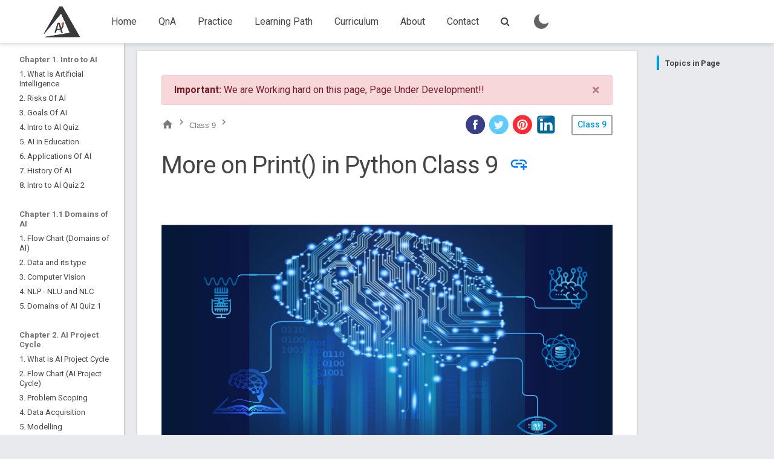

--- FILE ---
content_type: text/html
request_url: https://aiforkids.in/class-9/more-on-print-in-python-class-9/
body_size: 5605
content:
<!DOCTYPE html>
<html prefix="og: http://ogp.me/ns#" lang="en">
<head itemscope itemtype="https://aiforkids.in/">
<meta charset="UTF-8">
<meta http-equiv="X-UA-Compatible" content="IE=edge">
<meta name="viewport" content="width=device-width, initial-scale=1, shrink-to-fit=no" />

<title itemprop="name">More on Print() in Python Class 9 | Aiforkids </title>
<meta name="keywords" content="Artificial, Intelligence">

<meta property="og:title" content="More on Print() in Python Class 9 | Aiforkids " />
<meta name="twitter:title" content="More on Print() in Python Class 9 | Aiforkids " />
<meta itemprop="name" content="More on Print() in Python Class 9 | Aiforkids " />
<meta name="application-name" content="More on Print() in Python Class 9 | Aiforkids " />
<meta property="og:site_name" content="Aiforkids" />



<meta name="description" content="" />
<meta itemprop="description" content="" />
<meta property="og:description" content="" />
<meta name="twitter:description" content="" />



<base href="https://aiforkids.in/class-9/more-on-print-in-python-class-9/">
<link rel="canonical" href="https://aiforkids.in/class-9/more-on-print-in-python-class-9/" itemprop="url" /> 
<meta name="url" content="https://aiforkids.in/class-9/more-on-print-in-python-class-9/" />
<meta name="twitter:url" content="https://aiforkids.in/class-9/more-on-print-in-python-class-9/" /> 
<meta property="og:url" content="https://aiforkids.in/class-9/more-on-print-in-python-class-9/" />



<meta property="og:locale" content="en">
<meta name="language" content="en">




 
<meta itemprop="image" content="https://aiforkids.in/images/header.png" />
<meta property="og:image" content="https://aiforkids.in/images/header.png" /> 
<meta name="twitter:image" content="https://aiforkids.in/images/header.png" />
<meta name="twitter:image:src" content="https://aiforkids.in/images/header.png" /> 
<meta name="twitter:image:alt" content="Feature Image">




<meta property="og:updated_time" content=2021-05-09T19:38:41&#43;0530 />


<link rel="sitemap" type="application/xml" title="Sitemap" href="https://aiforkids.in/sitemap.xml" /> 






<meta property="og:type" content="article" />
<meta property="article:publisher" content="https://facebook.com/aiforkidsofficial" /> 
<meta property="og:article:published_time" content=2021-05-09T19:38:41&#43;0530 /> 
<meta property="article:published_time" content=2021-05-09T19:38:41&#43;0530 />
  
  
  
  

<script type="application/ld+json">
    {
      "@context": "http://schema.org",
      "@type": "Article",
      "mainEntityOfPage": {
        "@type": "WebPage",
        "@id": "https://aiforkids.in/class-9/more-on-print-in-python-class-9/"
      },
      "headline": "More on Print() in Python Class 9",
      "author": {
        "@type": "Person",
        "name": "Admin"
      },
      "datePublished": "2021-05-09",
      "description": "",
      "dateModified": "2021-05-09",
      "image": {
        "@type": "imageObject",
        "url": "https:\/\/aiforkids.in\/class-9\/more-on-print-in-python-class-9\/"
      },
      "publisher": {
        "@type": "Organization",
        "name": "Aiforkids ",
        "logo": {
          "@type": "imageObject",
          "url": "https://aiforkids.in/fav_icons/apple-icon-114x114.png"
        }
      }
    }
</script>
<script type="application/ld+json">
{
    "@context": "https://schema.org",
    "@type": "Organization",
    "url": "https://aiforkids.in/",
    "logo": "https://aiforkids.in/fav_icons/apple-icon-114x114.png",
	 "sameAs" : [
    "http://www.facebook.com/aiforkidsofficail",
    "http://www.twitter.com/aiforkids_in",
    "https://www.linkedin.com/company/aiforkids",
    "https://www.youtube.com/channel/UC1R06ChTZ8Ps9opnBftaPLg",
    "https://www.reddit.com/r/aiforkids_in/",
    "https://github.com/aiforkidsofficial"]
}
</script>
<script type="application/ld+json">
    {
        "@context": "https://schema.org",
        "@type": "WebSite",
        "url": "https://aiforkids.in/",
        "potentialAction": {
            "@type": "SearchAction",
            "target": "https://aiforkids.in/search?s={search_term_string}",
            "query-input": "required name=search_term_string"
        }
    }
</script>



<link rel="shortcut icon" href="https://aiforkids.in/fav_icons/favicon.ico" />
<link rel="icon" type="image/x-icon" sizes="16x16 32x32" href="https://aiforkids.in/fav_icons/favicon.ico" />
<link rel="apple-touch-icon" sizes="57x57" href="https://aiforkids.in/fav_icons/apple-icon-57x57.png">
<link rel="apple-touch-icon" sizes="60x60" href="https://aiforkids.in/fav_icons/apple-icon-60x60.png">
<link rel="apple-touch-icon" sizes="72x72" href="https://aiforkids.in/fav_icons/apple-icon-72x72.png">
<link rel="apple-touch-icon" sizes="76x76" href="https://aiforkids.in/fav_icons/apple-icon-76x76.png">
<link rel="apple-touch-icon" sizes="114x114" href="https://aiforkids.in/fav_icons/apple-icon-114x114.png">
<link rel="apple-touch-icon" sizes="120x120" href="https://aiforkids.in/fav_icons/apple-icon-120x120.png">
<link rel="apple-touch-icon" sizes="144x144" href="https://aiforkids.in/fav_icons/apple-icon-144x144.png">
<link rel="apple-touch-icon" sizes="152x152" href="https://aiforkids.in/fav_icons/apple-icon-152x152.png">
<link rel="apple-touch-icon" sizes="180x180" href="https://aiforkids.in/fav_icons/apple-icon-180x180.png">
<link rel="icon" type="image/png" sizes="192x192"  href="https://aiforkids.in/fav_icons/android-icon-192x192.png">
<link rel="icon" type="image/png" sizes="32x32" href="https://aiforkids.in/fav_icons/favicon-32x32.png">
<link rel="icon" type="image/png" sizes="96x96" href="https://aiforkids.in/fav_icons/apple-icon-114x114.png">
<link rel="icon" type="image/png" sizes="16x16" href="https://aiforkids.in/fav_icons/favicon-16x16.png">
<meta name="msapplication-TileColor" content="#ffffff">
<meta name="msapplication-TileImage" content="/ms-icon-144x144.png">
<meta name="theme-color" content="#ffffff">


<meta name="robots" content="index,follow" /> 
<meta name="googlebot" content="index,follow" />



<meta name="twitter:site" content="@aiforkidsofficial">
<meta name="twitter:creator" content="@aiforkidsofficial" />
<meta property="fb:app_id" content="538089519640705" />
<meta property="fb:admins" content="100000686899395" />




<link rel="manifest" href="https://aiforkids.in/manifest.json" />


<meta name="theme-color" content="#141414" /> 
<meta name="msapplication-TileColor" content="#141414" />


<meta name="imagemode" content="force" />
<meta name="coverage" content="Worldwide" /> 
<meta name="distribution" content="Global" />
<meta name="HandheldFriendly" content="True" /> 
<meta name="msapplication-tap-highlight" content="no" />
<meta name="apple-mobile-web-app-title" content="Aiforkids" /> 
<meta name="apple-mobile-web-app-capable" content="yes" />
<meta name="apple-mobile-web-app-status-bar-style" content="black-translucent" />
<meta name="apple-touch-fullscreen" content="yes" /> 


<script>(function(w,d,s,l,i){w[l]=w[l]||[];w[l].push({'gtm.start':
  new Date().getTime(),event:'gtm.js'});var f=d.getElementsByTagName(s)[0],
  j=d.createElement(s),dl=l!='dataLayer'?'&l='+l:'';j.async=true;j.src=
  'https://www.googletagmanager.com/gtm.js?id='+i+dl;f.parentNode.insertBefore(j,f);
  })(window,document,'script','dataLayer','GTM-KVJRDW4');</script>



<script src="https://aiforkids.in/js/utils/jquery.slim.min.js"></script>


<link rel="stylesheet" type="text/css" href="https://aiforkids.in/css/utils/bootstrap.min.css">
<link rel="stylesheet" type="text/css" href="https://maxcdn.bootstrapcdn.com/font-awesome/4.5.0/css/font-awesome.min.css">
<link rel="stylesheet" href="//fonts.googleapis.com/css?family=Arima+Madurai:wght@500|Roboto:400,400italic,500,500italic,700,700italic|Material+Icons&family=Noto+Sans+KR&display=swap//fonts.googleapis.com/css?family=Arima+Madurai:wght@500|Roboto:400,400italic,500,500italic,700,700italic|Material+Icons&family=Noto+Sans+KR&display=swap">

<link href="https://fonts.googleapis.com/icon?family=Material+Icons"  rel="stylesheet">

<link rel="stylesheet" href="https://aiforkids.in/css/custom/styles.min.css" type="text/css" media="all" />
<link rel="stylesheet" href="https://aiforkids.in/css/custom/single.css" >
<script src="https://aiforkids.in/js/utils/anchor.min.js"></script>






</head>

<body data-spy="scroll" data-target="#toc">
		<div class="siteWrapper">
		
<noscript><iframe src="https://www.googletagmanager.com/ns.html?id=GTM-KVJRDW4"
height="0" width="0" style="display:none;visibility:hidden"></iframe></noscript>


<nav id="navbar-mobile" class="navbar  navbar-light ">
	<a class="navbar-brand" href="https://aiforkids.in/"><img src="https://aiforkids.in/fav_icons/apple-icon-57x57.png" alt="logo"></a>
	<button class="navbar-toggler float-right" type="button" data-toggle="collapse" data-target="#mobile-navbar-aiforkids" aria-controls="mobile-navbar-aiforkids" aria-expanded="false" aria-label="Toggle navigation">
	  <span class="navbar-toggler-icon"></span>
	</button>
  
	<div class="collapse navbar-collapse" id="mobile-navbar-aiforkids">
	  <ul class="navbar-nav mr-auto mt-2 mt-lg-0">
		<li class="nav-item active">
		  <a class="nav-link" href="https://aiforkids.in/">Home <span class="sr-only">(current)</span></a>
		</li>
		<li class="nav-item">
		  <a class="nav-link" href="https://aiforkids.in/data">Data</a>
		</li>
		<li class="nav-item">
		  <a class="nav-link" href="https://aiforkids.in/project-cycle">Project Cycle</a>
		</li>
		
		<li class="nav-item">
		  <a class="nav-link" href="https://aiforkids.in/cbse-ai">Curriculum</a>
		</li>
		<li class="nav-item">
		  <a class="nav-link" href="https://aiforkids.in/about">About</a>
		</li>
		<li class="nav-item">
		  <a class="nav-link" href="https://aiforkids.in/contact">Contact</a>
		</li>

		
	
	  </ul>
	  
	</div>
			
</nav>
<header class="site-main-header main-head">

	

	<nav class="navbar navbar-expand-lg p-0 header_nav" id="header_nav">
	
		<a href="https://aiforkids.in/" class="navbar-brand header_identity">
			<div class="header_logo">
				<img class="" src="https://aiforkids.in/images/aiforkids-logo.png" alt="logo">
			</div>
		</a>
		

		<div class="" id="navText">
			<ul class="navbar-aiforkids">

				<li class="header_item d-none-1090">
					<a href="https://aiforkids.in/" class="header_link">
						Home
					</a>
				</li>
				
				
				
				<li class="header_item d-none-1090">
					<a href="https://aiforkids.in/qa" class="header_link ">
						QnA
					</a>
				</li>
				<li class="header_item d-none-1090">
					<a href="https://aiforkids.in/practice" class="header_link ">
						Practice
					</a>
				</li>
				<li class="header_item d-none-1090">
					<a href="https://aiforkids.in/ai-learning-path" class="header_link ">
						Learning Path
					</a>
				</li>
				<li class="header_item">
					<a href="https://aiforkids.in/cbse-ai" class="header_link ">
						Curriculum
					</a>
				</li>
				<li class=" header_item d-none-992">
					<a href="https://aiforkids.in/about-us/" class="header_link d-600-n">
						About
					</a>
				</li>
				<li class="header_item">
					<a href="https://aiforkids.in/contact-us/" class="header_link">
						Contact
					</a>
				</li>
				<li class="header_item">
					<a href="https://aiforkids.in/search" class="header_link">
						<i class="fa fa-search"></i>
					</a>
				</li>
				
				<li class="header_item">
					<img class="align-middle" src="https://aiforkids.in/images/moon.png" alt="" id="theme_switch_icon">
				</li>
				<div id="google_translate_element" class="langselect float-right"></div>
		<script defer type="text/javascript">
			function googleTranslateElementInit() {
			new google.translate.TranslateElement({pageLanguage: 'en', layout: google.translate.TranslateElement.InlineLayout.SIMPLE}, 'google_translate_element');
			}
		</script>


	
				
			
			</ul>
		</div>

		
		
		


	</nav>

	

</header>
<script type="text/javascript" defer src="https://aiforkids.in/js/inapps/google_translate_api/element.js?cb=googleTranslateElementInit"></script>
<style>
	.form-control:focus {
		box-shadow: none;
	}

	.form-control-underlined {
		border-width: 0;
		border-bottom-width: 1px;
		border-radius: 0;
		padding-left: 0;
	}
</style>





<div class="aiforkids-sidebar" slimscrollbars>
  <ul class="aiforkids-sidenav-navlist m-2 p-0 ">
    <li class="aiforkids-sidenav-item aiforkids-sidenav-heading"> 
      <a href="#" class="aiforkids-sidenav-link"> 
        <span class="aiforkids-sidenav-text">Chapter 1. Intro to AI</span>
      </a>
    </li>
    
    <li class="aiforkids-sidenav-item ">
      <a href="#" class="aiforkids-sidenav-link">
        <span class="aiforkids-sidenav-text">1. What Is Artificial Intelligence</span>
      </a>      
    </li>
    
    <li class="aiforkids-sidenav-item ">
      <a href="#" class="aiforkids-sidenav-link">
        <span class="aiforkids-sidenav-text">2. Risks Of AI</span>
      </a>
    </li>
    <li class="aiforkids-sidenav-item ">
      <a href="#" class="aiforkids-sidenav-link">
        <span class="aiforkids-sidenav-text">3. Goals Of AI</span>
      </a>
    </li>
    <li class="aiforkids-sidenav-item ">
      <a href="#" class="aiforkids-sidenav-link">
        <span class="aiforkids-sidenav-text">4. Intro to AI Quiz </span>
      </a>
    </li>
    <li class="aiforkids-sidenav-item ">
      <a href="#" class="aiforkids-sidenav-link">
        <span class="aiforkids-sidenav-text">5. AI in Education </span>
      </a>
    </li>
    <li class="aiforkids-sidenav-item ">
      <a href="#" class="aiforkids-sidenav-link">
        <span class="aiforkids-sidenav-text">6. Applications Of AI</span>
      </a>
    </li>
    <li class="aiforkids-sidenav-item ">
      <a href="#" class="aiforkids-sidenav-link">
        <span class="aiforkids-sidenav-text">7. History Of AI</span>
      </a>
    </li>
    <li class="aiforkids-sidenav-item ">
      <a href="#" class="aiforkids-sidenav-link">
        <span class="aiforkids-sidenav-text">8. Intro to AI Quiz 2</span>
      </a>
    </li>


    <li class="aiforkids-sidenav-item aiforkids-sidenav-heading"> 
      <a href="#" class="aiforkids-sidenav-link"> 
        <span class="aiforkids-sidenav-text">Chapter 1.1 Domains of AI </span>
      </a>
    </li>

    <li class="aiforkids-sidenav-item ">
      <a href="#" class="aiforkids-sidenav-link">1. Flow Chart (Domains of AI)
      </a>
    </li>
    <li class="aiforkids-sidenav-item ">
      <a href="#" class="aiforkids-sidenav-link">
        <span class="aiforkids-sidenav-text">2. Data and its type</span>
      </a>
    </li>

    <li class="aiforkids-sidenav-item ">
      <a href="#" class="aiforkids-sidenav-link">
        <span class="aiforkids-sidenav-text">3. Computer Vision </span>
      </a>
    </li>
    <li class="aiforkids-sidenav-item ">
      <a href="#" class="aiforkids-sidenav-link">
        <span class="aiforkids-sidenav-text">4. NLP - NLU and NLC</span>
      </a>
    </li>
    <li class="aiforkids-sidenav-item ">
      <a href="#" class="aiforkids-sidenav-link">
        <span class="aiforkids-sidenav-text">5. Domains of AI Quiz 1</span>
      </a>
    </li>

    <li class="aiforkids-sidenav-item aiforkids-sidenav-heading"> 
      <a href="#" class="aiforkids-sidenav-link"> 
        <span class="aiforkids-sidenav-text">Chapter 2. AI Project Cycle</span>
      </a>
    </li>
    <li class="aiforkids-sidenav-item ">
      <a href="#" class="aiforkids-sidenav-link">
        <span class="aiforkids-sidenav-text">1. What is AI Project Cycle</span>
      </a>
    </li>
    
    <li class="aiforkids-sidenav-item ">
      <a href="#" class="aiforkids-sidenav-link">
        <span class="aiforkids-sidenav-text">2. Flow Chart (AI Project Cycle)</span>
      </a>
    </li>
    <li class="aiforkids-sidenav-item ">
      <a href="#" class="aiforkids-sidenav-link">
        <span class="aiforkids-sidenav-text">3. Problem Scoping</span>
      </a>
    </li>
 

    <li class="aiforkids-sidenav-item"> 
      <a href="#" class="aiforkids-sidenav-link"> 
        <span class="aiforkids-sidenav-text">4. Data Acquisition</span>
      </a>
    </li>

    <li class="aiforkids-sidenav-item ">
      <a href="#" class="aiforkids-sidenav-link">
        <span class="aiforkids-sidenav-text">5. Modelling</span>
      </a>
    </li>
    <li class="aiforkids-sidenav-item ">
      <a href="#" class="aiforkids-sidenav-link">
        <span class="aiforkids-sidenav-text">6. Final Stage - Evaluation</span>
      </a>
    </li>

    <li class="aiforkids-sidenav-item aiforkids-sidenav-heading"> 
      <a href="#" class="aiforkids-sidenav-link"> 
        <span class="aiforkids-sidenav-text">Chapter 3. Neural Networks</span>
      </a>
    </li>
    <li class="aiforkids-sidenav-item ">
      <a href="#" class="aiforkids-sidenav-link">
        <span class="aiforkids-sidenav-text">1. Intro To Neural Networks</span>
      </a>
    </li>
    
    <li class="aiforkids-sidenav-item ">
      <a href="#" class="aiforkids-sidenav-link">
        <span class="aiforkids-sidenav-text">2. NN In Everyday Life</span>
      </a>
    </li>
    <li class="aiforkids-sidenav-item ">
      <a href="#" class="aiforkids-sidenav-link">
        <span class="aiforkids-sidenav-text">4. Human Brain</span>
      </a>
    </li>
    <li class="aiforkids-sidenav-item ">
      <a href="#" class="aiforkids-sidenav-link">
        <span class="aiforkids-sidenav-text">5. Creating Brain Like Neural Networks</span>
      </a>
    </li>
    <li class="aiforkids-sidenav-item ">
      <a href="#" class="aiforkids-sidenav-link">
        <span class="aiforkids-sidenav-text">6. Neural Network With Two Hidden Layers</span>
      </a>
    </li>
    <li class="aiforkids-sidenav-item ">
      <a href="#" class="aiforkids-sidenav-link">
        <span class="aiforkids-sidenav-text">7.  Applications of Neural Networks</span>
      </a>
    </li>
    <li class="aiforkids-sidenav-item ">
      <a href="#" class="aiforkids-sidenav-link">
        <span class="aiforkids-sidenav-text">8. Information Flow in Neural Networks</span>
      </a>
    </li>

    <li class="aiforkids-sidenav-item aiforkids-sidenav-heading"> 
      <a href="#" class="aiforkids-sidenav-link"> 
        <span class="aiforkids-sidenav-text">Chapter 4. Python
          </span>
      </a>
    </li>

    <li class="aiforkids-sidenav-item ">
      <a href="#" class="aiforkids-sidenav-link">
        <span class="aiforkids-sidenav-text">1. Python (Intro , Syntax )</span>
      </a>
    </li>
    <li class="aiforkids-sidenav-item ">
      <a href="#" class="aiforkids-sidenav-link">
        <span class="aiforkids-sidenav-text">2. Compiler , Interpreter and IDE</span>
      </a>
    </li>

    <li class="aiforkids-sidenav-item ">
      <a href="#" class="aiforkids-sidenav-link">
        <span class="aiforkids-sidenav-text">3. Using IDE</span>
      </a>
    </li>

    <li class="aiforkids-sidenav-item "> 
      <a href="#" class="aiforkids-sidenav-link"> 
        <span class="aiforkids-sidenav-text">4. Practical Python Basics</span>
      </a>
    </li>
    <li class="aiforkids-sidenav-item ">
      <a href="#" class="aiforkids-sidenav-link">
        <span class="aiforkids-sidenav-text">5. Print() in Python</span>
      </a>
    </li>
    
    <li class="aiforkids-sidenav-item ">
      <a href="#" class="aiforkids-sidenav-link">
        <span class="aiforkids-sidenav-text"> 6. Comments In Python
          </span>
      </a>
    </li>
    <li class="aiforkids-sidenav-item ">
      <a href="#" class="aiforkids-sidenav-link">
        <span class="aiforkids-sidenav-text">7. Variables In Python</span>
      </a>
    </li>
 

    <li class="aiforkids-sidenav-item ">
      <a href="#" class="aiforkids-sidenav-link">
        <span class="aiforkids-sidenav-text">9. Naming Variables In Python</span>
      </a>
    </li>
    <li class="aiforkids-sidenav-item ">
      <a href="#" class="aiforkids-sidenav-link">
        <span class="aiforkids-sidenav-text">10. DATA Types In Python</span>
      </a>
    </li>

    <li class="aiforkids-sidenav-item ">
      <a href="#" class="aiforkids-sidenav-link">
        <span class="aiforkids-sidenav-text">11. Arithmetic Operators for Python</span>
      </a>
    </li>

    <li class="aiforkids-sidenav-item ">
      <a href="#" class="aiforkids-sidenav-link">
        <span class="aiforkids-sidenav-text"> 12. Statements And Expressions</span>
      </a>
    </li>
    
    <li class="aiforkids-sidenav-item ">
      <a href="#" class="aiforkids-sidenav-link">
        <span class="aiforkids-sidenav-text">13. Python Input()</span>
      </a>
    </li>
    <li class="aiforkids-sidenav-item ">
      <a href="#" class="aiforkids-sidenav-link">
        <span class="aiforkids-sidenav-text">14. More On Print()</span>
      </a>
    </li>
 <br> <br> <br> <br> <br>

    
  </ul>

</div>





<main id="single" class="content">
  
  
  <div class="alert alert-danger alert-dismissible fade show" role="alert">
    <strong>Important: </strong> We are Working hard on this page, Page Under Development!!
    <button type="button" class="close" data-dismiss="alert" aria-label="Close">
      <span aria-hidden="true">&times;</span>
    </button>
  </div>
  
  
<div class="aiforkids-postmeta-wrapper">
    <div class="postmeta-top">

        <div class="aiforkids-breadcrumb-list">

            <div class="aiforkids-breadcrumb-item"><a class="aiforkids-breadcrumb-link home-br-link" href="https://aiforkids.in/">
                    <span class="material-icons material-icons-outlined"
                        style="font-size: 20px;vertical-align: baseline;padding-top: 2px;">
                        home
                    </span>
                </a></div>
            <div class="aiforkids-breadcrumb-item"><span class="material-icons aiforkids-breadcrumb-seperator"></span>

                <a class="aiforkids-breadcrumb-link" href="https://aiforkids.in/class-9">Class 9</a>
            </div>


            
            
            
            <div class="aiforkids-breadcrumb-item"><span class="material-icons aiforkids-breadcrumb-seperator"></span>
                <a class="aiforkids-breadcrumb-link" href="https://aiforkids.in/class-9/more-on-print-in-python-class-9/"></a>
            </div>

            
            

        </div>
        <div id="linktort">
            <a target="_blank" rel="nofollow"
                href="https://www.facebook.com/sharer/sharer.php?u=https%3a%2f%2faiforkids.in%2fclass-9%2fmore-on-print-in-python-class-9%2f&amp;t=More%20on%20Print%28%29%20in%20Python%20Class%209"
                title="Share on Facebook" id="linkfb">Facebook </a> 
            <a target="_blank" rel="nofollow"
                href="https://twitter.com/intent/tweet?source=https%3a%2f%2faiforkids.in%2fclass-9%2fmore-on-print-in-python-class-9%2f&amp;text=More%20on%20Print%28%29%20in%20Python%20Class%209:%20https%3a%2f%2faiforkids.in%2fclass-9%2fmore-on-print-in-python-class-9%2f"
                title="Tweet it" id="linktw">Twitter </a> 
            <a target="_blank" rel="nofollow"
                href="http://pinterest.com/pin/create/button/?url=https%3a%2f%2faiforkids.in%2fclass-9%2fmore-on-print-in-python-class-9%2f&amp;description=More%20on%20Print%28%29%20in%20Python%20Class%209"
                title="Pin it" id="linkpi">Pinterest </a>
            <a target="_blank" rel="nofollow"
                href="https://www.linkedin.com/shareArticle?mini=true&amp;url=https%3a%2f%2faiforkids.in%2fclass-9%2fmore-on-print-in-python-class-9%2f&amp;summary=More%20on%20Print%28%29%20in%20Python%20Class%209&amp;source=https%3a%2f%2faiforkids.in%2fclass-9%2fmore-on-print-in-python-class-9%2f"
                title="LinkedIn" id="linkli">LinkedIn </a>
        </div> 
        &ensp;
        &ensp;
        <div class="postmeta-class btn-sm">Class 9</div>

    </div>
    <div id="costumModal1" class="modal" data-easein="fadeIn" tabindex="-1" role="dialog"
        aria-labelledby="costumModalLabel" aria-hidden="false">
        <div class="modal-dialog modal-dialog-centered my-5 pt-5">
            <br><br>
            <div class="modal-content" style="background-color:var(--bg-primary)">
                <div class="modal-header">
                    <span class="mt-4 aiforkids_heading1 modal-title no-anchor"  data-toc-skip id="costumModalLabel">
                        Yes, We Welcome Links
                    </span>
                    <button type="button" class="close" data-dismiss="modal" aria-hidden="true">
                        ×
                    </button>
                </div>
                <div class="modal-body">
                    <p>If you think we are a worthwhile site, please link to us. <br> <br>
                        We are a free resource and links are an easy way to help more people find us.</p>
                    <p>You Can Use this logo</p>
                    <div class="container text-center"><a href="https://aiforkids.in/images/aiforkids-logo.png"><img
                                src="https://aiforkids.in/images/aiforkids-logo.png" class="w-25 img-thumbnail img" alt="Aiforkids Logo"> </a>
                    </div>

                    <p>Link to <em>"More on Print() in Python Class 9"</em> page as: </p>

                    <p><strong>URL: </strong> &ensp; <code> https://aiforkids.in/class-9/more-on-print-in-python-class-9/</code> </p>
                    <p><strong>HTML Link: </strong> </p> <textarea name="" id="" cols="30"
                        rows="2">&lt;a href="https://aiforkids.in/class-9/more-on-print-in-python-class-9/">More on Print() in Python Class 9 - Aiforkids&lt;/a></textarea>
                    <br> 
                    
                    <p><strong>Share This Page: </strong> </p>
                    <section class="text-center w-100">
                        
                        <a class="btn px-4 rounded btn-primary m-1" target="_blank" style="background-color: #3b5998;" href="https://www.facebook.com/sharer/sharer.php?u=https%3a%2f%2faiforkids.in%2fclass-9%2fmore-on-print-in-python-class-9%2f&amp;t=More%20on%20Print%28%29%20in%20Python%20Class%209" role="button"><i class="fa fa-facebook-f"></i></a>
                
                        
                        <a class="btn px-4 rounded btn-primary m-1" target="_blank" style="background-color: #55acee;" href="#!" role="button"><i class="fa fa-twitter"></i></a>
                
                        
                        <a class="btn px-4 rounded btn-primary m-1" target="_blank" style="background-color: #dd4b39;" href="#!" role="button"><i class="fa fa-google"></i></a>
                
                        
                        <a class="btn px-4 rounded btn-primary m-1" target="_blank" style="background-color: #ac2bac;" href="#!" role="button"><i class="fa fa-instagram"></i></a>
                
                        
                        <a class="btn px-4 rounded btn-primary m-1" target="_blank" style="background-color: #0082ca;" href="#!" role="button"><i class="fa fa-linkedin"></i></a>
                
                        
                        <a class="btn px-4 rounded btn-primary m-1" target="_blank" style="background-color: #c61118;" href="#!" role="button"><i class="fa fa-pinterest"></i></a>
                
                        
                        <a class="btn px-4 rounded btn-primary m-1" target="_blank" style="background-color: #4c75a3;" href="#!" role="button"><i class="fa fa-vk"></i></a>
                
                        
                        <a class="btn px-4 rounded btn-primary m-1" target="_blank" style="background-color: #ffac44;" href="#!" role="button"><i class="fa fa-stack-overflow"></i></a>
                
                        
                        <a class="btn px-4 rounded btn-primary m-1" target="_blank" style="background-color: #ed302f;" href="#!" role="button"><i class="fa fa-youtube"></i></a>

                        
                        <a class="btn px-4 rounded btn-primary m-1" target="_blank" style="background-color: #333333;" href="#!" role="button"><i class="fa fa-github"></i></a>
                
                        
                        <a class="btn px-4 rounded btn-primary m-1" target="_blank" style="background-color: #ec4a89;" href="#!" role="button"><i class="fa fa-dribbble"></i></a>
                
                        
                        <a class="btn px-4 rounded btn-primary m-1" target="_blank" style="background-color: #ff4500;" href="#!" role="button"><i class="fa fa-reddit-alien"></i></a>
                
                        
                        <a class="btn px-4 rounded btn-primary m-1" target="_blank" style="background-color: #25d366;" href="#!" role="button"><i class="fa fa-whatsapp"></i></a>
                      </section>

                </div>
                <div class="modal-footer">
                    <button class="btn btn-default" data-dismiss="modal" aria-hidden="true">
                        Close
                    </button>
                </div>
            </div>
        </div>
    </div>
    
    
    <h1 class="aiforkids-postmeta-title no-anchor" data-toc-skip>More on Print() in Python Class 9</h1>

    

    <a href="#costumModal1" role="button" data-target="#costumModal1" data-toggle="modal"
        class="material-icons-outlined material-icons " title="Link To Us" style="font-size:2rem;cursor:pointer">
        add_link
    </a>
    
    
    <div class="aiforkids-postmeta-featureimage">
        <img src="https://aiforkids.in/images/header.png" alt="Artificial Intelligence Class 9">

    </div>
    

</div>
  
    
  



  


  












<br><br>
<div class="hereMore-wrapper text-center">
  <thead><h4 data-toc-skip  >Important Links </h4></thead>
  <table>
      <tr>
          <td><a href="https://aiforkids.in/class-10/syllabus">Class 9 Syllabus</a></td>
          <td><a href="https://aiforkids.in/worksheets/class-10">Class 9 Worksheets</a></td>
      </tr>
      <tr>
          <td><a href="https://aiforkids.in/projects/class-10">Class 9 Projects</a></td>
          <td><a href="https://aiforkids.in/quizzes/class-10">Class 9 Quizzes</a></td>
      </tr>
  </table>
</div>

</main>









<aside class="side">
    
    <br> <br> <br>  
  
    <nav id="toc" data-toggle="toc" class="sticky-top">
      
    </nav>
    
  </aside>







<footer class="new_footer_area bg_color main-footer">
    <div class="new_footer_top">

        <div class="footer_bg">
            <div class="footer_bg_one"></div>
            <div class="footer_bg_two"></div>
        </div>
    </div>
    <div class="footer_bottom">
        <a href="https://www.google.com" target="_blank" aria-label="Google" class="footer_logo">
            <svg role="img" aria-hidden="true" viewBox="0 0 396 130">

            </svg>
        </a>

        <div class="footer_links">
            <a href="https://aiforkids.in/privacy-policy/" target="_blank" class="footer_link">Privacy Policy</a>
            <a href="https://aiforkids.in/terms-conditions/" target="_blank" class="footer_link">Terms and
                Conditions</a>
            <a href="https://aiforkids.in/sitemap.xml" target="_blank" class="footer_link">SiteMap</a>
            <a href="https://discord.gg/VQ5CxzTAqf" target="_blank" class="footer_link">Discord</a>
            <a href="https://aiforkids.in/about-us" target="_blank" class="footer_link">About</a>
            <a href="https://aiforkids.in/contact-us" target="_blank" class="footer_link">Contact Us</a>
        </div>

        <div class="footer_tertiary">

            <a href="https://aiforkids.in/contact-us" class="footer_link footer_link--support">
                Feedback
            </a>
        </div>

</footer>
</div>
  

  
  


  

    
<script src="https://aiforkids.in/js/utils/breadcrumbs.min.js"></script>
<script src="https://aiforkids.in/js/utils/toc.js"></script>
<script src="https://aiforkids.in/js/custom/script.js"></script>
<script src="https://aiforkids.in/js/custom/page.js"></script>

   

   

    
 
  </body>
</html>

--- FILE ---
content_type: text/css
request_url: https://aiforkids.in/css/custom/styles.min.css
body_size: 6609
content:
/*! normalize.css v8.0.1 | MIT License | github.com/necolas/normalize.css */html{scroll-behavior:smooth}:target::before{letter-spacing:-1px;margin-top:-80px!important;height:80px!important;width:1px!important}html{line-height:1.15;-webkit-text-size-adjust:100%}.dark-theme{--bg-primary:#282929;--bg-secondary:#3b3b3b;--bg-light:#fff;--hover-dark-header:#fff --color-primary1: #ec5d35;--color-primary2:#545863;--color-secondary:#46798c;--color-tertiary:#0AEB6F;--color-text:rgba(235, 232, 228, 0.73);--color-accent:rgba(235, 232, 228, 0.73)}:root{--color-primary1:#ec5d35;--color-primary2:#545863;--color-secondary:#009DDC;--color-tertiary:#0AEB6F;--color-text:#7A7A7A;--color-accent:#000000BA;--bg-primary:#FFFFFF;--bg-secondary:#fff;--bg-light:#fff;--p-font-color:var(--color-accent);--heading-font-color:var(--color-accent);--ff-primary:"Roboto",Arial,Sans-serif;--ff-heading:'Arima Madurai',cursive;--ff-secondary:"Roboto Condensed",Sans-serif;--fs-h1:2.5em;--fs-h2:35px;--fs-h3:31px;--fs-h4:25px;--fs-p:17px;--lh-p:1.55;--lh-heading:1.16;--fw-primary:600;--fw-secondary:400;--fw-heading:bold;--fw-p:var(--fw-secondary);--font-h1:var(--fw-heading) var(--fs-h1)/var(--lh-heading) var(--ff-heading);--font-h2:var(--fw-heading) var(--fs-h2)/var(--lh-heading) var(--ff-heading);--font-h3:var(--fw-heading) var(--fs-h3)/50px var(--ff-heading);--font-h4:var(--fw-heading) var(--fs-h4)/var(--lh-heading) var(--ff-heading);--font-h5:var(--fw-heading) var(--fs-h5)/var(--lh-heading) var(--ff-primary);--font-h6:var(--fw-heading) var(--fs-h6)/var(--lh-heading) var(--ff-primary);--font-p:var(--fw-p) var(--fs-p)/var(--lh-p) var(--ff-primary);--hover-dark-header:#000000;--divider-border-style:solid;--divider-color:var( --color-text );--divider-border-width:2.6px}body{margin:0}body,html{height:100%;overflow:auto}.site-main{padding-top:70px;background-color:var(--bg-primary)}.dark-theme .table-hover tbody tr:hover{color:#d2cfca;background-color:rgba(0,0,0,.07)}.main-area{background-color:var(--bg-primary);position:relative}h1,h2{font-size:2em;margin:.67em 0}hr{box-sizing:content-box;height:0;overflow:visible}pre{font-family:monospace,monospace;font-size:1em}a{background-color:transparent}abbr[title]{border-bottom:none;text-decoration:underline;text-decoration:underline dotted}.underline{text-decoration:underline}b,strong{font-weight:700}code,kbd,samp{font-family:monospace,monospace;font-size:1em}small{font-size:80%}sub,sup{font-size:75%;line-height:0;position:relative;vertical-align:baseline}sub{bottom:-.25em}sup{top:-.5em}img{border-style:none}button,input,optgroup,select,textarea{font-family:inherit;font-size:100%;line-height:1.15;margin:0}button,input{overflow:visible}button,select{text-transform:none}[type=button],[type=reset],[type=submit],button{-webkit-appearance:button}[type=button]::-moz-focus-inner,[type=reset]::-moz-focus-inner,[type=submit]::-moz-focus-inner,button::-moz-focus-inner{border-style:none;padding:0}[type=button]:-moz-focusring,[type=reset]:-moz-focusring,[type=submit]:-moz-focusring,button:-moz-focusring{outline:1px dotted ButtonText}fieldset{padding:.35em .75em .625em}legend{box-sizing:border-box;color:inherit;display:table;max-width:100%;padding:0;white-space:normal}progress{vertical-align:baseline}textarea{overflow:auto}[type=checkbox],[type=radio]{box-sizing:border-box;padding:0}[type=number]::-webkit-inner-spin-button,[type=number]::-webkit-outer-spin-button{height:auto}[type=search]{-webkit-appearance:textfield;outline-offset:-2px}[type=search]::-webkit-search-decoration{-webkit-appearance:none}::-webkit-file-upload-button{-webkit-appearance:button;font:inherit}details{display:block}summary{display:list-item}template{display:none}[hidden]{display:none}*,::after,::before{box-sizing:inherit}html{box-sizing:border-box}body,button,input,optgroup,select,textarea{color:#404040;font-family:-apple-system,BlinkMacSystemFont,"Segoe UI",Roboto,Oxygen-Sans,Ubuntu,Cantarell,"Helvetica Neue",sans-serif;font-size:1rem;line-height:1.5}h1,h2,h3,h4,h5,h6{clear:both}p{margin-bottom:1.5em}cite,dfn,em,i{font-style:italic}blockquote{margin:0 1.5em}address{margin:0 0 1.5em}pre{background:#eee;font-family:"Courier 10 Pitch",courier,monospace;line-height:1.6;max-width:100%;overflow:auto;padding:0;margin:0}code,kbd,tt,var{font-family:monaco,consolas,"Andale Mono","DejaVu Sans Mono",monospace}abbr,acronym{border-bottom:1px dotted #666;cursor:help}ins,mark{background:#fff9c0;text-decoration:none}big{font-size:125%}body{background:var(--bg-primary)}hr{background-color:#ccc;border:0;height:1px;margin-bottom:1.5em}ul{list-style:disc}li>ol,li>ul{margin-bottom:0;margin-left:1.5em}dt{font-weight:700}dd{margin:0 1.5em 1.5em}embed,iframe,object{max-width:100%}img{height:auto;max-width:100%}figure{margin:1em 0}table{margin:0 0 1.5em;width:100%}a:active,a:focus,a:hover{color:#191970}a:focus{outline:thin dotted}a:active,a:hover{outline:0}button,input[type=button],input[type=reset],input[type=submit]{border:1px solid;border-color:#ccc #ccc #bbb;border-radius:3px;background:#e6e6e6;color:rgba(0,0,0,.8);line-height:1;padding:.6em 1em .4em}button:hover,input[type=button]:hover,input[type=reset]:hover,input[type=submit]:hover{border-color:#ccc #bbb #aaa}button:active,button:focus,input[type=button]:active,input[type=button]:focus,input[type=reset]:active,input[type=reset]:focus,input[type=submit]:active,input[type=submit]:focus{border-color:#aaa #bbb #bbb}input[type=color],input[type=date],input[type=datetime-local],input[type=datetime],input[type=email],input[type=month],input[type=number],input[type=password],input[type=range],input[type=search],input[type=tel],input[type=text],input[type=time],input[type=url],input[type=week],textarea{color:#666;border:1px solid #ccc;border-radius:3px;padding:3px}input[type=color]:focus,input[type=date]:focus,input[type=datetime-local]:focus,input[type=datetime]:focus,input[type=email]:focus,input[type=month]:focus,input[type=number]:focus,input[type=password]:focus,input[type=range]:focus,input[type=search]:focus,input[type=tel]:focus,input[type=text]:focus,input[type=time]:focus,input[type=url]:focus,input[type=week]:focus,textarea:focus{color:#111}select{border:1px solid #ccc}textarea{width:100%}.main-navigation{display:block;width:100%}.main-navigation ul{display:none;list-style:none;margin:0;padding-left:0}.main-navigation ul ul{box-shadow:0 3px 3px rgba(0,0,0,.2);float:left;position:absolute;top:100%;left:-999em;z-index:99999}.main-navigation ul ul ul{left:-999em;top:0}.main-navigation ul ul li.focus>ul,.main-navigation ul ul li:hover>ul{display:block;left:auto}.main-navigation ul ul a{width:200px}.main-navigation ul li.focus>ul,.main-navigation ul li:hover>ul{left:auto}.main-navigation li{position:relative}.main-navigation a{display:block;text-decoration:none}.main-navigation.toggled ul,.menu-toggle{display:block}@media screen and (min-width:37.5em){.menu-toggle{display:none}.main-navigation ul{display:flex}}.site-main .comment-navigation,.site-main .post-navigation,.site-main .posts-navigation{margin:0 0 1.5em}.comment-navigation .nav-links,.post-navigation .nav-links,.posts-navigation .nav-links{display:flex}.comment-navigation .nav-previous,.post-navigation .nav-previous,.posts-navigation .nav-previous{flex:1 0 50%}.comment-navigation .nav-next,.post-navigation .nav-next,.posts-navigation .nav-next{text-align:end;flex:1 0 50%}.sticky{display:block}.page,.post{margin:0 0 1.5em}.updated:not(.published){display:none}.entry-content,.entry-summary,.page-content{margin:1.5em 0 0}.page-links{clear:both;margin:0 0 1.5em}.comment-content a{word-wrap:break-word}.bypostauthor{display:block}.widget{margin:0 0 1.5em}.widget select{max-width:100%}.comment-content .wp-smiley,.entry-content .wp-smiley,.page-content .wp-smiley{border:none;margin-bottom:0;margin-top:0;padding:0}.custom-logo-link{display:inline-block}.wp-caption{margin-bottom:1.5em;max-width:100%}.wp-caption img[class*=wp-image-]{display:block;margin-left:auto;margin-right:auto}.wp-caption .wp-caption-text{margin:.8075em 0}.wp-caption-text{text-align:center}.gallery{margin-bottom:1.5em;display:grid;grid-gap:1.5em}.gallery-item{display:inline-block;text-align:center;width:100%}.gallery-columns-2{grid-template-columns:repeat(2,1fr)}.gallery-columns-3{grid-template-columns:repeat(3,1fr)}.gallery-columns-4{grid-template-columns:repeat(4,1fr)}.gallery-columns-5{grid-template-columns:repeat(5,1fr)}.gallery-columns-6{grid-template-columns:repeat(6,1fr)}.gallery-columns-7{grid-template-columns:repeat(7,1fr)}.gallery-columns-8{grid-template-columns:repeat(8,1fr)}.gallery-columns-9{grid-template-columns:repeat(9,1fr)}.gallery-caption{display:block}.infinite-scroll .posts-navigation,.infinite-scroll.neverending .site-footer{display:none}.infinity-end.neverending .site-footer{display:block}.screen-reader-text{border:0;clip:rect(1px,1px,1px,1px);clip-path:inset(50%);height:1px;margin:-1px;overflow:hidden;padding:0;position:absolute!important;width:1px;word-wrap:normal!important}.screen-reader-text:focus{background-color:#f1f1f1;border-radius:3px;box-shadow:0 0 2px 2px rgba(0,0,0,.6);clip:auto!important;clip-path:none;color:#21759b;display:block;font-size:.875rem;font-weight:700;height:auto;left:5px;line-height:normal;padding:15px 23px 14px;text-decoration:none;top:5px;width:auto;z-index:100000}#primary[tabindex="-1"]:focus{outline:0}.alignleft{float:left;margin-right:1.5em;margin-bottom:1.5em}.alignright{float:right;margin-left:1.5em;margin-bottom:1.5em}.aligncenter{clear:both;display:block;margin-left:auto;margin-right:auto;margin-bottom:1.5em}header{background:var(--bg-primary);box-shadow:0 2px 6px 0 rgb(0 0 0 / 12%),inset 0 -1px 0 0 #dadce0;height:72px;position:fixed;display:flex;transition:-webkit-transform .4s cubic-bezier(.4,0,.2,1);transition:transform .4s cubic-bezier(.4,0,.2,1);transition:transform .4s cubic-bezier(.4,0,.2,1),-webkit-transform .4s cubic-bezier(.4,0,.2,1);width:100%;will-change:transform;z-index:9999}#navbar-mobile{background:var(--bg-primary);box-shadow:0 2px 6px 0 rgb(0 0 0 / 12%),inset 0 -1px 0 0 #dadce0;min-height:72px;transition:-webkit-transform .4s cubic-bezier(.4,0,.2,1);transition:transform .4s cubic-bezier(.4,0,.2,1);transition:transform .4s cubic-bezier(.4,0,.2,1),-webkit-transform .4s cubic-bezier(.4,0,.2,1)}.headerTop{height:64px}.headerTop a{background-color:transparent}.header_identity{align-items:center;display:flex;float:left;height:100%;margin-left:24px;max-width:60px;font-size:14px;font-weight:400;letter-spacing:.25px}.header_nav{float:left;height:100%;margin-left:48px;z-index:2}.header_item{float:left;margin:0 0 0 36px}.header_link{border:none;color:var(--color-accent);display:block;line-height:72px;position:relative;overflow:hidden;transition:color .25s linear}.header_link.header_link--active{color:var(--hover-dark-header)}.header_link:hover{border:none;color:var(--hover-dark-header)}.header_link:hover::after{-webkit-transform:translateY(0);transform:translateY(0)}.header_link:focus{outline:0}.header_link:focus::after{-webkit-transform:translateY(0);transform:translateY(0)}.header_link::after{background:#4285f4;bottom:0;content:'';height:3px;left:0;opacity:1;position:absolute;-webkit-transform:translateY(100%);transform:translateY(100%);transition:-webkit-transform .25s cubic-bezier(.4,0,.2,1);transition:transform .25s cubic-bezier(.4,0,.2,1);transition:transform .25s cubic-bezier(.4,0,.2,1),-webkit-transform .25s cubic-bezier(.4,0,.2,1);width:100%}.navbar-aiforkids{display:-ms-flexbox;display:flex;-ms-flex-direction:column;align-items:center;flex-direction:row;padding-left:0;margin-bottom:0;list-style:none}#mobile-navbar-aiforkids{margin-top:1em;place-items:center;margin-left:1em}ul.navbar-nav{margin:0}.langselect{margin-left:auto;margin:0 3em;position:relative;cursor:pointer;display:flex;align-items:center}.new_footer_area{background:var(--bg-primary);z-index:9999}.new_footer_top{padding:120px 0 270px;position:relative;overflow-x:hidden}.new_footer_area .footer_bottom{padding-top:5px;padding-bottom:50px}.footer_bottom{font-size:14px;font-weight:300;line-height:20px;color:#7f88a6;padding:27px 0}.new_footer_top .company_widget p{font-size:16px;font-weight:300;line-height:28px;color:#6a7695;margin-bottom:20px}.new_footer_top .company_widget .f_subscribe_two .btn_get{border-width:1px;margin-top:20px}.btn_get_two:hover{background:0 0;color:#5e2ced}.btn_get:hover{color:#fff;background:#6754e2;border-color:#6754e2;-webkit-box-shadow:none;box-shadow:none}.btn:focus,.btn:hover,a:focus,a:hover,button:focus,button:hover{text-decoration:none;outline:0}.new_footer_top .f_widget.about-widget .f_list li a:hover{color:#5e2ced}.new_footer_top .f_widget.about-widget .f_list li{margin-bottom:11px}.f_widget.about-widget .f_list li:last-child{margin-bottom:0}.f_widget.about-widget .f_list li{margin-bottom:15px}.f_widget.about-widget .f_list{margin-bottom:0}.new_footer_top .f_social_icon a{width:44px;height:44px;line-height:43px;background:0 0;border:1px solid #e2e2eb;font-size:24px}.f_social_icon a{width:46px;height:46px;border-radius:50%;font-size:14px;line-height:45px;color:#858da8;display:inline-block;background:#ebeef5;text-align:center;-webkit-transition:all .2s linear;-o-transition:all .2s linear;transition:all .2s linear}.ti-facebook:before{content:"\e741"}.ti-twitter-alt:before{content:"\e74b"}.ti-vimeo-alt:before{content:"\e74a"}.ti-pinterest:before{content:"\e731"}.btn_get_two{-webkit-box-shadow:none;box-shadow:none;background:#5e2ced;border-color:#5e2ced;color:#fff}.btn_get_two:hover{background:0 0;color:#5e2ced}.new_footer_top .f_social_icon a:hover{background:#5e2ced;border-color:#5e2ced;color:#fff}.new_footer_top .f_social_icon a+a{margin-left:4px}.new_footer_top .f-title{margin-bottom:30px;color:#263b5e}.f_600{font-weight:600}.f_size_18{font-size:18px}h4{font-weight:400}h1,h2,h3,h4,h5,h6{color:var(--color-text)}.new_footer_top .f_widget.about-widget .f_list li a{color:#6a7695}.new_footer_top .footer_bg{position:absolute;bottom:0;background:url(/images/footer_bg.png) no-repeat scroll center 0;width:100%;height:266px}.new_footer_top .footer_bg .footer_bg_one{background:url(/images/volks.gif) no-repeat center center;width:330px;height:105px;background-size:100%;position:absolute;bottom:0;left:30%;-webkit-animation:myfirst 22s linear infinite;animation:myfirst 22s linear infinite}.new_footer_top .footer_bg .footer_bg_two{background:url(/images/cyclist.gif) no-repeat center center;width:88px;height:100px;background-size:100%;bottom:0;left:38%;position:absolute;-webkit-animation:myfirst 30s linear infinite;animation:myfirst 30s linear infinite}@-moz-keyframes myfirst{0%{left:-25%}100%{left:100%}}@-webkit-keyframes myfirst{0%{left:-25%}100%{left:100%}}@keyframes myfirst{0%{left:-25%}100%{left:100%}}.footer_bottom{display:flex;flex-wrap:wrap;margin:0;min-height:118px;overflow:hidden;padding:40px 32px 20px}.footer_logo:hover{border:none}.footer_logo svg{fill:#5f6368;height:28px;width:86px}.footer_links{display:flex;flex:2 0 auto;flex-wrap:wrap;color:#7099ba;font-family:Arial,Helvetica,sans-serif!important}.footer_logo{float:left;margin:0 55px 0 0}.footer_tertiary{display:inline-block;flex:0 0 auto}.footer_tertiary .footer_link{margin:0 0 15px 30px}@media only screen and (max-width:767px){.footer_tertiary .footer_link{margin:0 30px 0 0}}.footer_link{border:none;display:inline-block;float:left;line-height:28px;margin:0 30px 15px 0;transition:color .4s linear}@media only screen and (max-width:767px){.footer_link{clear:left;margin:0 30px 0 0}}.footer_link:hover{border:none}.footer_link--support{float:right}.footer_link--support svg{color:#202124;height:24px;margin:0 5px 0 0;width:24px;vertical-align:middle}.footer_language{-webkit-appearance:none;-moz-appearance:none;appearance:none;background:#f8f9fa url([data-uri]) right 50% no-repeat;border:none;color:#5f6368;display:inline-block;float:right;font-size:14px;font-weight:400;height:28px;line-height:22.7px;margin:0;padding:0 24px 0 2px;text-overflow:ellipsis;width:auto;white-space:pre-wrap}.footer_language:focus{background-color:#f1f3f4;color:#202124;outline:10px solid #f1f3f4}a{color:#007bff;text-decoration:none;background-color:transparent;-webkit-text-decoration-skip:objects}.spacer-1{margin-top:5rem}.spacer-2{margin-top:10rem}.spacer-3{margin-top:15rem}.spacer-4{margin-top:25rem}.spacer-5{margin-top:30rem}.lineBr{border-top:var(--divider-border-width) var(--divider-border-style) var(--divider-color)}.aiforkids_heading_home-wrapper{border-style:solid;border-color:var(--color-text);text-align:center}.aiforkids_heading_home-text{color:var(--color-accent);font-family:var(--ff-secondary);font-size:2.3rem;font-weight:500}.text-color-accent{color:var(--color-accent)}.text-color{color:var(--color-text)}.aiforkids-postmeta-title{display:inline-block;margin-right:10px;color:var(--color-accent);font:400 var(--fs-h1)/var(--lh-heading) var(--ff-primary);letter-spacing:-1px}.aiforkids_heading1{color:var(--color-accent);font:var(--font-h1);letter-spacing:-1px}.aiforkids_heading1:target::before{letter-spacing:-1px;margin-top:-80px!important;height:80px!important;width:1px!important}.aiforkids_heading2{color:var(--color-accent);font:var(--font-h2);letter-spacing:-1px}.aiforkids_heading3{color:var(--color-accent);font:var(--font-h3);letter-spacing:-1px}.aiforkids_heading4{color:var(--color-accent);font:var(--font-h4);letter-spacing:-1px}.aiforkids_heading5{color:var(--color-accent);font:var(--font-h5);letter-spacing:-1px}html body .hl-primary1{color:var(--color-primary1)}html body .hl-primary2{color:var(--color-primary2)}html body .hl-secondary{color:var(--color-secondary)}html body .hl-tertiary{color:var(--color-tertiary)}.postmeta-top{display:flex}.question .postmeta-top{display:flex;padding-bottom:20px;border-bottom:1px solid #d3d3d3}.postmeta-class{justify-content:flex-start;border:2px solid #a19e9e;color:var(--color-secondary);font-weight:500;font-family:var(--ff-primary)}.aiforkids-postmeta-featureimage{margin:3em 0}.aiforkids-breadcrumb-list{display:-webkit-inline-box;display:-webkit-inline-flex;display:-moz-inline-box;display:-ms-inline-flexbox;display:inline-flex;-webkit-box-flex:1;-webkit-flex:1;-moz-box-flex:1;-ms-flex:1;flex:2;-webkit-flex-wrap:wrap;-ms-flex-wrap:wrap;flex-wrap:wrap;font-size:13px}.aiforkids-breadcrumb-item{-webkit-box-align:center;-webkit-align-items:center;-moz-box-align:center;-ms-flex-align:center;align-items:center;display:-webkit-box;display:-webkit-flex;display:-moz-box;display:-ms-flexbox;display:flex;margin:0}.aiforkids-breadcrumb-link{color:var(--color-text);text-decoration:none;display:inline-block;vertical-align:bottom;-webkit-transition:color .2s;transition:color .2s;font-family:sans-serif}.aiforkids-breadcrumb-link:hover{color:var(--color-secondary)}.aiforkids-breadcrumb-seperator:before{content:"chevron_right";vertical-align:middle;color:var(--color-text);font-size:18px;margin:0 4px;width:18px}.aiforkids-breadcrumb-seperator{vertical-align:middle;height:34px}.meta-title-wrapper{display:flex;align-content:center;flex-direction:row;justify-content:flex-start;align-items:center}.share-class-link-wrapper{display:flex}.anchorjs-link{color:#aaa!important;transition:color .2s}.anchorjs-link:hover{color:#4c65d5!important}.highlight-wrapper{display:block}.highlight{position:relative;z-index:0;padding:0;margin:0;border-radius:4px}.highlight div{border-radius:0 .5em}.highlight table{border-radius:0 .5em}.highlight>pre{color:#d0d0d0;background-color:#212121;position:static;z-index:1;border-radius:4px}.highlight pre{padding:1em .5em!important}.highlight pre td:first-child{padding:7px 7px 7px 10px;margin:0}.highlight pre td:last-child{padding:7px 10px 7px 7px;margin:0}.copy-code-button{position:absolute;z-index:2;right:0;top:0;font-size:13px;font-weight:700;line-height:14px;letter-spacing:.5px;width:65px;color:#232326;background-color:#7f7f7f;border:1.25px solid #232326;border-top-left-radius:0;border-top-right-radius:4px;border-bottom-right-radius:0;border-bottom-left-radius:4px;white-space:nowrap;padding:4px 4px 5px 4px;margin:5px;cursor:pointer;opacity:.6}.copy-code-button:active,.copy-code-button:active:hover,.copy-code-button:focus,.copy-code-button:hover{color:#222225;background-color:#b3b3b3;opacity:.8}.copyable-text-area{position:absolute;height:0;z-index:-1;opacity:.01}a.link:hover{border:solid 2px #fff2b2;text-decoration:underline;background-color:#fffbea}a.link{padding:3px;border:solid 2px #add0fe;border-radius:10px;background-color:#e5f0ff}.navbar-aiforkids{margin:0}@media only screen and (max-width:1230px){#header_nav{margin:0!important}.header_item{margin:0 0 0 25px}}@media only screen and (max-width:1100px){.footer_logo{flex:0 0 90%}.d-none-1090{display:none}}@media screen and (max-width:992px){#header_nav{margin-left:10px;float:none}.d-none-992{display:none}}@media screen and (max-width:900px){#header_nav{margin-left:0;float:none}.d-none-900{display:none}.card-body,div.note,div.noteAlt,div.tip,p.note,p.noteAlt,p.tip{background-image:none!important;padding:15px!important}}@media screen and (max-width:600px){.topnav a:not(:first-child){display:none}.topnav a.icon{float:right;display:block}.topnav.responsive{position:relative}.topnav.responsive .icon{position:absolute;right:0;top:0}.topnav.responsive a{float:none;display:block;text-align:left}}.navbar-toggler{margin-top:10px;margin-right:10px}#navbar-mobile{display:none}@media only screen and (max-width:767px){#single .postmeta-top{flex-direction:column}.site-main-header{display:none}.footer_links{display:block;padding:15px 0;width:100%}.footer_bottom{padding:40px 32px}.postmeta-top{border-bottom:1px solid #d3d3d3;padding-bottom:20px}.postmeta-class{font-family:var(--ff-primary);display:inline-block}.aiforkids-breadcrumb-list{display:block;margin-bottom:15px;font-size:13px}.aiforkids-breadcrumb-item{display:inline-block;margin:0}a.aiforkids-breadcrumb-link.home-br-link{height:15px}.aiforkids-breadcrumb-seperator{height:28px}#navbar-mobile{display:block!important;z-index:99999;padding:0;position:fixed;width:100vw}.topnav{overflow:hidden;background-color:#333}.topnav a{float:left;display:block;color:#f2f2f2;text-align:center;padding:14px 16px;text-decoration:none;font-size:17px}.topnav a:hover{background-color:#ddd;color:#000}.topnav a.active{background-color:#04aa6d;color:#fff}.topnav .icon{display:none}}@media screen and (max-width:600px){#navbar-mobile{display:block}.postmeta-top{flex-direction:column}.aiforkids_heading_home-text{color:var(--color-accent);font-family:"Roboto Condensed",Sans-serif!important;font-size:1.5rem;font-weight:500}.aiforkids_heading1{font-size:45px;font-weight:400;letter-spacing:-1px}.aiforkids_heading2{color:var(--color-accent);font-size:34px;letter-spacing:-1px}.tab-pane{padding:20px!important}.tab-pane .link{display:block;text-align:center}.ponder_upon.card{width:100%!important}.container{width:95%}}a[data-toggle=modal]{margin:5px}.modal{text-align:left}.modal-content{border:none;border-radius:2px;box-shadow:0 16px 28px 0 rgba(0,0,0,.22),0 25px 55px 0 rgba(0,0,0,.21)}.modal-header{border-bottom:0;padding-top:15px;padding-right:26px;padding-left:26px;padding-bottom:0}.modal-title{font-size:34px}.modal-body{border-bottom:0;padding-top:5px;padding-right:26px;padding-left:26px;padding-bottom:10px;font-size:15px}.modal-footer{border-top:0;padding-top:0;padding-right:26px;padding-bottom:26px;padding-left:26px}.btn-default,.btn-primary{border:none;border-radius:2px;display:inline-block;color:#424242;background-color:#fff;text-align:center;height:36px;line-height:36px;outline:0;padding:0 2rem;vertical-align:middle;-webkit-tap-highlight-color:transparent;box-shadow:0 2px 5px 0 rgba(0,0,0,.16),0 2px 10px 0 rgba(0,0,0,.12);letter-spacing:.5px;transition:.2s ease-out}.btn-default:hover{background-color:#fff;box-shadow:0 5px 11px 0 rgba(0,0,0,.18),0 4px 15px 0 rgba(0,0,0,.15)}.btn-primary{color:#fff;background-color:#2980b9}.btn-primary:hover{background-color:#2980b9;box-shadow:0 5px 11px 0 rgba(0,0,0,.18),0 4px 15px 0 rgba(0,0,0,.15)}.aiforkids-tooltip{position:relative}.tooltiptext{visibility:hidden;width:20vw;background-color:#fff;border:2px solid #999;color:var(--color-secondary);text-align:center;border-radius:6px;padding:5px 0;position:absolute;z-index:1;top:-3px;left:110%}.tooltiptext-lft::after{content:"";position:absolute;top:50%;left:100%;margin-top:-5px;border-width:5px;border-style:solid;border-color:transparent transparent transparent #000}.tooltiptext-lft{visibility:hidden;width:20vw;background-color:#fff;border:2px solid #999;color:var(--color-secondary);text-align:center;border-radius:6px;padding:5px 0;position:absolute;z-index:1;top:-3px;right:110%}.tooltiptext::after{content:"";position:absolute;top:50%;right:100%;margin-top:-5px;border-width:5px;border-style:solid;border-color:transparent gray transparent transparent}.aiforkids-tooltip:hover .tooltiptext{visibility:visible;opacity:1}.aiforkids-tooltip:hover .tooltiptext-lft{visibility:visible;opacity:1}p.note{-moz-border-radius:6px;-webkit-border-radius:6px;background-color:#f0f7fb;background-image:url(/images/css-box-icon-3.png);background-position:9px 0;background-repeat:no-repeat;border:solid 1px #3498db;border-radius:6px;line-height:18px;overflow:hidden;padding:15px 60px}p.tip{-moz-border-radius:6px;-webkit-border-radius:6px;background-color:#fbf9f0;background-image:url(/images/css-box-icon-1.png);background-position:9px 0;background-repeat:no-repeat;border:solid 1px #f7c364;border-radius:6px;line-height:18px;overflow:hidden;padding:15px 60px}div.tip{-moz-border-radius:6px;-webkit-border-radius:6px;background-color:#fbf9f0;background-image:url(/images/css-box-icon-1.png);background-position:9px 0;background-repeat:no-repeat;border:solid 1px #f7c364;border-radius:6px;line-height:18px;overflow:hidden;padding:15px 60px}p.ques{-moz-border-radius:6px;-webkit-border-radius:6px;background-color:#fbf9f0;background-image:url(/images/questionmark.png);background-position:9px 0;background-repeat:no-repeat;border:solid 1px #f7c364;border-radius:6px;line-height:18px;overflow:hidden;padding:15px 60px}div.ques{-moz-border-radius:6px;-webkit-border-radius:6px;background-color:#fbf9f0;background-image:url(/images/questionmark.png);background-position:9px 0;background-repeat:no-repeat;border:solid 1px #f7c364;border-radius:6px;line-height:18px;overflow:hidden;padding:15px 60px}p.noteAlt{background-color:#f0f7fb;background-image:url(/images/css-box-icon-3.png);background-position:9px 0;background-repeat:no-repeat;border-left:solid 4px #3498db;line-height:18px;overflow:hidden;padding:15px 60px}div.noteAlt{-moz-border-radius:6px;-webkit-border-radius:6px;background-color:#f0f7fb;background-image:url(/images/css-box-icon-3.png);background-position:9px 0;background-repeat:no-repeat;border-left:solid 4px #3498db;border-radius:6px;line-height:18px;overflow:hidden;padding:15px 60px;margin:16px 0;font:var(--font-p)!important}div.note{-moz-border-radius:6px;-webkit-border-radius:6px;background-color:#f0f7fb;background-image:url(/images/css-box-icon-3.png);background-position:9px 0;background-repeat:no-repeat;border:solid 1px #3498db;border-radius:6px;line-height:18px;overflow:hidden;padding:15px 60px;margin:16px 0;font:var(--font-p)!important}.bg-image-none{background-image:none!important}.dark-theme .card-body,.dark-theme div.note,.dark-theme div.noteAlt,.dark-theme div.tip,.dark-theme p.note,.dark-theme p.noteAlt,.dark-theme p.tip{background-color:var(--bg-primary)!important;color:var(--color-text)}.dark-theme .card-body{box-shadow:0 .5rem 1rem rgba(0,0,0,.15)!important}#theme_switch_icon{width:30px;cursor:pointer}.nav-item #theme_switch_icon{margin-top:0}li.nav-item{padding:10px}.pagination a{color:var(--color-accent)}.back-to-top{position:fixed;bottom:25px;right:25px;display:none}#linkem,#linkfb,#linkgp,#linkli,#linkpi,#linktw,#linkus{display:block;width:33px;height:32px;float:left;margin-right:6px;text-indent:-9999px;background:transparent url(/images/links3.svg) no-repeat}#linkfb{background-position:0 0}#linktw{background-position:-50px 0}#linkpi{background-position:-100px 0}#linkgp{background-position:-150px 0}#linkem{background-position:-250px 0}#linkus{background-position:-300px 0;width:50px}#linkli{background-position:-350px 0}.content-display-table td{text-align:center;font-family:var(--ff-heading);border:4px solid var(--color-primary2)}.color-primary{color:var(--color-primary1)!important}.primary-font{font-family:var(--ff-primary)!important;font-weight:700}.arima-font{font-family:var(--ff-heading)!important;font-weight:700}.no-bold{font-weight:400!important}.content-display-table td a{font-weight:700;margin-top:auto;vertical-align:middle;color:var(--color-primary1)}.content-display-table h5{margin:5px 0}.content-display-table td a:hover{text-decoration:underline}.content-table td{padding:8px;padding-left:1em;text-align:left;border:1.5px solid #7c7a7a}.content-table h4{border:2px solid #d3d3d3;border-bottom:0;padding:10px;margin:0}p{color:#373738;margin:16px 0;font:var(--font-p)!important}.p-tag{color:#373738;font:var(--font-p)!important}.dark-theme .p-tag,.dark-theme p{color:var(--color-text)}.dark-theme .dk-theme{color:var(--color-text)}

--- FILE ---
content_type: text/css
request_url: https://aiforkids.in/css/custom/single.css
body_size: 2210
content:
body {
    background-color: #e8eaed;

}
body.dark-theme {
    background-color: rgb(52, 53, 53);

}
/**
* Responsiveness of all the SINGLE Pages *
* 
 */
 
.siteWrapper {
    display: grid;
    gap: 20px;
    grid-template-areas:
      "header"
      "nav"
      "content"
      "sidebar"
      "ad"
      "footer";
  }
.main-head {
    grid-area: header;
  }
#single {
    margin-top: 4em;
grid-area: content;
background-color:  var(--bg-primary);
border-radius: 2px;
box-shadow: 0 1px 2px 0 rgba(60,64,67,.3),0 1px 3px 1px rgba(60,64,67,.15);
padding: 40px;
}
.aiforkids-sidebar {
grid-area: nav;
background-color:  var(--bg-primary);
position: fixed;
width:16vw;
display: inline-block;
box-shadow: 0 1px 2px 0 rgba(60,64,67,.3),0 1px 3px 1px rgba(60,64,67,.15);
height: 100%;
top: 64px;
}
.side {
grid-area: sidebar;
}
.ad {
grid-area: ad;
}
.main-footer {
grid-area: footer;
}

#single{
  margin-top:4em;
}
.siteWrapper {
  grid-template-columns: 1fr 4fr 1fr;
  grid-template-areas:
    "header header  header"
    "nav    content sidebar"
    "nav    content sidebar"
    "footer footer  footer"
 } 
 nav ul {
   flex-direction: column;
  }

  /* SCROLL SPY */
  nav[data-toggle="toc"] {
    top: 80px;
  }
  .sticky-top {
    position: sticky;
    top: 0;
    z-index: 1020;
  }
 
  nav[data-toggle="toc"]  {
    display: -webkit-box;
    display: -ms-flexbox;
    display: flex;
    -ms-flex-wrap: wrap;
    flex-wrap: wrap;
    padding-left: 0;
    margin-bottom: 0;
    list-style: none;
    width: 100%;

  }
  nav[data-toggle="toc"]  .nav-link{
  
    font-size: .8rem !important;
    background-color: transparent;
    color:  var(--color-accent); /* #262626*/
    line-height: 1.1rem;
    padding: 0 5px !important;
    font-weight: 400;
    -webkit-transition: all .2s ease-in-out;
    transition: all .2s ease-in-out;
    text-transform: none;
    margin-top: 3px;
    margin-bottom: 0px;
    font-family:'Segoe UI', Tahoma, Geneva, Verdana, sans-serif;
  } 
  nav[data-toggle="toc"]  .active,.tocNav .active {
    background-color: transparent;
    -webkit-box-shadow: none;
    box-shadow: none;
    color: #1266f1 !important;
    font-weight: 600 !important;
    /* border-left: .125rem solid #1266f1; */
    border-radius: 0;
}

nav[data-toggle="toc"]  ul.nav{

  border-left: 4px solid var(--color-secondary) ;
  padding-left: 5px;
  margin-left: 1vw;

}

nav[data-toggle="toc"]  .nav-link-head{

  font-size: .8rem !important;
  background-color: transparent;
  color: var(--color-accent);
  line-height: 1.1rem;
  padding: 0 5px !important;
  font-weight: 700;
  -webkit-transition: all .2s ease-in-out;
  transition: all .2s ease-in-out;
  text-transform: none;
  margin-top: 3px;
  margin-bottom: 0px;
} 
/* h1:before { 
  display: block; 
  content: " ";
  margin-top: -85px !important; 
  height: 85px !important; 
  visibility: hidden; 
} */


:target::before {
  content: "";
  display: block;
  margin-top: -80px;
  height: 80px;
  width: 1px;
}

/* 
* =========================================================
*         SIDEBAR NAV STYLES BY LALIT KUMAR
* =========================================================
*/
.dark-theme .aiforkids-sidebar::-webkit-scrollbar-thumb, [slimscrollbar]::-webkit-scrollbar-thumb, pre::-webkit-scrollbar-thumb {
  background: rgba(231, 234, 236, 0.26) !important;
}
.aiforkids-sidebar::-webkit-scrollbar-thumb, [slimscrollbar]::-webkit-scrollbar-thumb, pre::-webkit-scrollbar-thumb {
  background: rgba(128,134,139,.26);
  border-radius: 8px;
}
[slimscrollbars]::-webkit-scrollbar-corner, pre::-webkit-scrollbar-corner {
  background: 0;
}
.aiforkids-sidebar::-webkit-scrollbar, [slimscrollbar]::-webkit-scrollbar {
  height: 8px;
  width: 8px;
}
.aiforkids-sidebar
{

  font-size: 13px;
  overflow-y: auto;
}

.aiforkids-sidenav-navlist 

{

  list-style-type: none;
  padding: 0;
  padding-bottom: 36px;
 font: 400 Roboto,Noto Sans,Noto Sans JP,Noto Sans KR,Noto Naskh Arabic,Noto Sans Thai,Noto Sans Hebrew,Noto Sans Bengali,sans-serif;
 text-size-adjust: 100%;
 -webkit-font-smoothing:antialiased;
}

.aiforkids-sidenav-item:hover
{
  background: #f1f3f4;/*#f1f3f4*/
}
.dark-theme .aiforkids-sidenav-item:hover
{
  background: #8f8f8f;/*#f1f3f4*/
}
.aiforkids-sidenav-item
{
  line-height: 16px;
  margin: 0;
  border-radius: 0 12px 12px 0;
  
}
:link, :visited {
  /* color: #1a73e8; */
  outline: 0;
  -webkit-text-decoration:none;
  -moz-text-decoration: none;
  text-decoration: none;
  word-break: break-word;
}

.aiforkids-sidenav-link
{
  color: var(--color-accent);
  display: -webkit-box;
  display: -webkit-flex;
  display: -moz-box;
  display: -ms-flexbox;
  display: flex;
  padding: 4px 0;
  -webkit-user-select: none;
  -moz-user-select: none;
  -ms-user-select: none;
  user-select: none;
  font-family: Roboto , sans-serif;

  padding-left: 24px;
  margin-right: 0;
  padding-right: 8px;
  -webkit-font-smoothing:antialiased;

}

.aiforkids-sidenav-link:hover
{
  color: #202124 ;
  text-decoration: none;
 
}
  
.aiforkids-sidenav-text
{
  overflow: hidden;
  text-overflow: ellipsis;

}
.dark-theme .aiforkids-sidenav-heading>.aiforkids-sidenav-link
{
  color: #ffffffce;

}
.aiforkids-sidenav-heading>.aiforkids-sidenav-link
{
  color: #252525a6;
  font-weight:bold;
  /* font-size: 13.2px; */
  padding-bottom: 4px;
  font-family: Roboto ,sans-serif;

}
.aiforkids-sidenav-heading:hover
{
background-color:  var(--bg-primary) !important;
cursor: default;
}
.aiforkids-sidenav-heading *:hover
{
background-color: var(--bg-primary) !important;
cursor:default;
}
.aiforkids-sidenav-heading:first-of-type
{
border:none;
}
.aiforkids-sidenav-heading
{
 border-top: 1px solid var(--bg-secondary);
 padding-top: 11px;
 border-radius: 0;
 /* letter-spacing: -.2px; */
 margin-top: 12px;
}


.dark-theme p {
  color: #ccccd3 !important;
  
}
/*
*************************************
* HERES MORE LINKS CSS BY LALIT 
*************************************
<!-- This is the template of related links -->

<div class="hereMore-wrapper text-center">
    <thead><h4>Related Links</h4></thead>
    <table>
        <tr>
            <td><a href="/hhh">something here</a></td>
            <td><a href="">something here</a></td>
        </tr>
        <tr>
            <td><a href="">other thing here</a></td>
            <td><a href="">other thing here</a></td>
        </tr>
    </table>
</div>

*************************************
*/
.hereMore-wrapper td{

  text-align: center;
  font-family: var(--ff-heading);
  border: 2px solid var(--color-primary2);
  padding: 5px;
}
.hereMore-wrapper td a{
  font-weight: bold;
  margin-top: auto;
  vertical-align: middle;
  font-size:17px;
  color: var(--color-primary1);
  
}
.hereMore-wrapper h4 {  
  border: 3px solid var(--color-primary2);
  border-bottom: 0;
  padding: 10px;
  margin: 0;
  font-family:  var(--ff-heading) !important;
  font-weight: bold;
}
.hereMore-wrapper td a:hover{
  text-decoration: underline;
  }
  

/* ========================================================= */
/* RESPONSIVENESS */
/* ========================================================= */

@media screen and (max-width: 1100px){
  .siteWrapper {
    grid-template-columns: 25% 70%;
    grid-template-areas:
      "header header"
      "nav content"
      "nav content"
      "footer footer"
   } 
   .aiforkids-sidebar
   {
     width: 25%;
     top: 56px;
   }
   nav[data-toggle="toc"]
   {
     display: none !important;
   }
   nav[data-toggle="toc"] .nav .active .nav {
    display: none;
  }
  nav[data-toggle="toc"] {
    margin-bottom: 42px;
    position: static;
  }
}

@media screen and (max-width: 850px) {
  .aiforkids-sidebar
  {
    display: none;
  }
  .siteWrapper {
    grid-template-columns: 100%;
    grid-template-areas:
      "header"
      "content"
      "content"
      "footer"
   }  


}
@media screen and (max-width: 767px) {
 
  /* override stickyness so that the navigation does not follow scrolling */


  /* PICK ONE */
  /* don't expand nested items, which pushes down the rest of the page when navigating */

  /* alternatively, if you *do* want the second-level navigation to be shown (as seen on this page on mobile), use this */
  /*
  nav[data-toggle='toc'] .nav .nav {
    display: block;
  }
  */
  #single{
    margin-top:2em;
  }




    nav ul {
      display: flex;
      justify-content: space-between;
    }
  }
  @media screen and (max-width: 600px) {
 
     nav[data-toggle="toc"]
     {
       display: none;
     }

  }

--- FILE ---
content_type: text/css
request_url: https://aiforkids.in/css/inapp/google_translate_api/translateelement.css
body_size: 3368
content:
/* Copyright 2021 Google Inc. All Rights Reserved. */
.goog-te-banner-frame {
    left: 0px;
    top: 0px;
    height: 39px;
    width: 100%;
    z-index: 10000001;
    position: fixed;
    border: none;
    border-bottom: 1px solid #d7d5d5;
    margin: 0;
    -moz-box-shadow: 0 0 8px 1px #999999;
}

.goog-te-menu-frame {
    z-index: 10000002;
    position: fixed;
    border: none;
    -moz-box-shadow: 0 3px 8px 2px #999999;
    -webkit-box-shadow: 0 3px 8px 2px #999999;
    box-shadow: 0 3px 8px 2px #999999;
    _position: absolute
}

.goog-te-ftab-frame {
    z-index: 10000000;
    border: none;
    margin: 0
}

.goog-te-gadget {
    font-family: arial;
    font-size: 11px;
    color: #666;
    white-space: nowrap
}

.goog-te-gadget img {
    vertical-align: middle;
    border: none
}

.goog-te-gadget-simple {
    background-color: #fff;
    border-left: 1px solid #d5d5d5;
    border-top: 1px solid #9b9b9b;
    border-bottom: 1px solid #e8e8e8;
    border-right: 1px solid #d5d5d5;
    font-size: 10pt;
    display: inline-block;
    padding-top: 1px;
    padding-bottom: 2px;
    cursor: pointer;
    zoom:1;*display: inline
}

.goog-te-gadget-icon {
    margin-left: 2px;
    margin-right: 2px;
    width: 19px;
    height: 19px;
    border: none;
    vertical-align: middle
}

.goog-te-combo {
    margin-left: 4px;
    margin-right: 4px;
    vertical-align: baseline;
    *vertical-align: middle
}

.goog-te-gadget .goog-te-combo {
    margin: 4px 0
}

.goog-logo-link,.goog-logo-link:link,.goog-logo-link:visited,.goog-logo-link:hover,.goog-logo-link:active {
    font-size: 12px;
    font-weight: bold;
    color: #444;
    text-decoration: none
}

.goog-te-banner .goog-logo-link,.goog-close-link {
    display: block;
    margin: 0px 10px
}

.goog-te-banner .goog-logo-link {
    padding-top: 2px;
    padding-left: 4px
}

.goog-te-combo,.goog-te-banner *,.goog-te-ftab *,.goog-te-menu *,.goog-te-menu2 *,.goog-te-balloon * {
    font-family: arial;
    font-size: 10pt
}

.goog-te-banner {
    margin: 0;
    background-color: #fff;
    overflow: hidden;
}

.goog-te-banner img {
    border: none
}

.goog-te-banner-content {
    color: #000
}

.goog-te-banner-content img {
    vertical-align: middle
}

.goog-te-banner-info {
    color: #666;
    vertical-align: top;
    margin-top: 0px;
    font-size: 7pt
}

.goog-te-banner-margin {
    width: 8px
}

.goog-te-button {
    border-color: #e7e7e7;
    border-style: none solid solid none;
    border-width: 0 1px 1px 0
}

.goog-te-button div {
    border-color: #cccccc #999999 #999999 #cccccc;
    border-right: 1px solid #999999;
    border-style: solid;
    border-width: 1px;
    height: 20px
}

.goog-te-button button {
    background: transparent;
    border: none;
    cursor: pointer;
    height: 20px;
    overflow: hidden;
    margin: 0;
    vertical-align: top;
    white-space: nowrap
}

.goog-te-button button:active {
    background: none repeat scroll 0 0 #cccccc
}

.goog-te-ftab {
    margin: 0px;
    background-color: #fff;
    white-space: nowrap
}

.goog-te-ftab-link {
    text-decoration: none;
    font-weight: bold;
    font-size: 10pt;
    border: 1px outset #888;
    padding: 6px 10px;
    white-space: nowrap;
    position: absolute;
    left: 0px;
    top: 0px
}

.goog-te-ftab-link img {
    margin-left: 2px;
    margin-right: 2px;
    width: 19px;
    height: 19px;
    border: none;
    vertical-align: middle
}

.goog-te-ftab-link span {
    text-decoration: underline;
    margin-left: 2px;
    margin-right: 2px;
    vertical-align: middle
}

.goog-float-top .goog-te-ftab-link {
    padding: 2px 2px;
    border-top-width: 0px
}

.goog-float-bottom .goog-te-ftab-link {
    padding: 2px 2px;
    border-bottom-width: 0px
}

.goog-te-menu-value {
    text-decoration: none;
    color: #0000cc;
    white-space: nowrap;
    margin-left: 4px;
    margin-right: 4px
}

.goog-te-menu-value span {
    text-decoration: underline
}

.goog-te-menu-value img {
    margin-left: 2px;
    margin-right: 2px
}

.goog-te-gadget-simple .goog-te-menu-value {
    color: #000
}

.goog-te-gadget-simple .goog-te-menu-value span {
    text-decoration: none
}

.goog-te-menu {
    background-color: #ffffff;
    text-decoration: none;
    border: 2px solid #c3d9ff;
    overflow-y: scroll;
    overflow-x: hidden;
    position: absolute;
    left: 0;
    top: 0
}

.goog-te-menu-item {
    padding: 3px;
    text-decoration: none
}

.goog-te-menu-item,.goog-te-menu-item:link {
    color: #0000cc;
    background: #ffffff
}

.goog-te-menu-item:visited {
    color: #551a8b
}

.goog-te-menu-item:hover {
    background: #c3d9ff
}

.goog-te-menu-item:active {
    color: #0000cc
}

.goog-te-menu2 {
    background-color: #ffffff;
    text-decoration: none;
    border: 1px solid #6b90da;
    overflow: hidden;
    padding: 4px
}

.goog-te-menu2-colpad {
    width: 16px
}

.goog-te-menu2-separator {
    margin: 6px 0;
    height: 1px;
    background-color: #aaa;
    overflow: hidden
}

.goog-te-menu2-item div,.goog-te-menu2-item-selected div {
    padding: 4px
}

.goog-te-menu2-item .indicator {
    display: none
}

.goog-te-menu2-item-selected .indicator {
    display: auto
}

.goog-te-menu2-item-selected .text {
    padding-left: 4px;
    padding-right: 4px
}

.goog-te-menu2-item,.goog-te-menu2-item-selected {
    text-decoration: none
}

.goog-te-menu2-item div,.goog-te-menu2-item:link div,.goog-te-menu2-item:visited div,.goog-te-menu2-item:active div {
    color: #0000cc;
    background: #ffffff
}

.goog-te-menu2-item:hover div {
    color: #ffffff;
    background: #3366cc
}

.goog-te-menu2-item-selected div,.goog-te-menu2-item-selected:link div,.goog-te-menu2-item-selected:visited div,.goog-te-menu2-item-selected:hover div,.goog-te-menu2-item-selected:active div {
    color: #000;
    font-weight: bold
}

.goog-te-balloon {
    background-color: #ffffff;
    overflow: hidden;
    padding: 8px;
    border: none;
    -moz-border-radius: 10px;
    border-radius: 10px
}

.goog-te-balloon-frame {
    background-color: #ffffff;
    border: 1px solid #6b90da;
    -moz-box-shadow: 0 3px 8px 2px #999999;
    -webkit-box-shadow: 0 3px 8px 2px #999999;
    box-shadow: 0 3px 8px 2px #999999;
    -moz-border-radius: 8px;
    border-radius: 8px
}

.goog-te-balloon img {
    border: none
}

.goog-te-balloon-text {
    margin-top: 6px
}

.goog-te-balloon-zippy {
    margin-top: 6px;
    white-space: nowrap
}

.goog-te-balloon-zippy * {
    vertical-align: middle
}

.goog-te-balloon-zippy .minus {
    background-image: url(//www.google.com/images/zippy_minus_sm.gif)
}

.goog-te-balloon-zippy .plus {
    background-image: url(//www.google.com/images/zippy_plus_sm.gif)
}

.goog-te-balloon-zippy span {
    color: #00c;
    text-decoration: underline;
    cursor: pointer;
    margin: 0 4px
}

.goog-te-balloon-form {
    margin: 6px 0 0 0
}

.goog-te-balloon-form form {
    margin: 0
}

.goog-te-balloon-form form textarea {
    margin-bottom: 4px;
    width: 100%
}

.goog-te-balloon-footer {
    margin: 6px 0 4px 0
}

.goog-te-spinner-pos {
    z-index: 1000;
    position: fixed;
    transition-delay: 0.6s;
    left: -1000px;
    top: -1000px
}

.goog-te-spinner-animation {
    background: #ccc;
    display: flex;
    align-items: center;
    justify-content: center;
    width: 104px;
    height: 104px;
    border-radius: 50px;
    background: #fff url(//www.gstatic.com/images/branding/product/2x/translate_24dp.png) 50% 50% no-repeat;
    transition: all 0.6s ease-in-out;
    transform: scale(0.4);
    opacity: 0
}

.goog-te-spinner-animation-show {
    transform: scale(0.5);
    opacity: 1
}

.goog-te-spinner {
    margin: 2px 0 0 2px;
    animation: goog-te-spinner-rotator 1.4s linear infinite
}

@keyframes goog-te-spinner-rotator {
    0% {
        transform: rotate(0deg)
    }

    100% {
        transform: rotate(270deg)
    }
}

.goog-te-spinner-path {
    stroke-dasharray: 187;
    stroke-dashoffset: 0;
    stroke: #4285f4;
    transform-origin: center;
    animation: goog-te-spinner-dash 1.4s ease-in-out infinite
}

@keyframes goog-te-spinner-dash {
    0% {
        stroke-dashoffset: 187
    }

    50% {
        stroke-dashoffset: 46.75;
        transform: rotate(135deg)
    }

    100% {
        stroke-dashoffset: 187;
        transform: rotate(450deg)
    }
}

#goog-gt-tt html,#goog-gt-tt body,#goog-gt-tt div,#goog-gt-tt span,#goog-gt-tt iframe,#goog-gt-tt h1,#goog-gt-tt h2,#goog-gt-tt h3,#goog-gt-tt h4,#goog-gt-tt h5,#goog-gt-tt h6,#goog-gt-tt p,#goog-gt-tt a,#goog-gt-tt img,#goog-gt-tt ol,#goog-gt-tt ul,#goog-gt-tt li,#goog-gt-tt table,#goog-gt-tt form,#goog-gt-tt tbody,#goog-gt-tt tr,#goog-gt-tt td {
    margin: 0;
    padding: 0;
    border: 0;
    font-size: 100%;
    font: inherit;
    vertical-align: baseline;
    text-align: left;
    line-height: normal
}

#goog-gt-tt ol,#goog-gt-tt ul {
    list-style: none
}

#goog-gt-tt table {
    border-collapse: collapse;
    border-spacing: 0
}

#goog-gt-tt caption,#goog-gt-tt th,#goog-gt-tt td {
    text-align: left;
    font-weight: normal
}

#goog-gt-tt input::-moz-focus-inner {
    border: 0
}

div#goog-gt-tt {
    padding: 10px 14px
}

#goog-gt-tt {
    color: #222;
    background-color: #ffffff;
    border: 1px solid #eee;
    box-shadow: 0 4px 16px rgba(0,0,0,.2);
    -moz-box-shadow: 0 4px 16px rgba(0,0,0,.2);
    -webkit-box-shadow: 0 4px 16px rgba(0,0,0,.2);
    display: none;
    font-family: arial;
    font-size: 10pt;
    width: 420px;
    padding: 12px;
    position: absolute;
    z-index: 10000
}

#goog-gt-tt .original-text,.gt-hl-layer {
    clear: both;
    font-size: 10pt;
    position: relative;
    text-align: justify;
    width: 100%
}

#goog-gt-tt .title {
    color: #999;
    font-family: arial,sans-serif;
    margin: 4px 0;
    text-align: left
}

#goog-gt-tt .close-button {
    display: none
}

#goog-gt-tt .logo {
    float: left;
    margin: 0px
}

#goog-gt-tt .activity-links {
    display: inline-block
}

#goog-gt-tt .started-activity-container {
    display: none;
    width: 100%
}

#goog-gt-tt .activity-root {
    margin-top: 20px
}

#goog-gt-tt .left {
    float: left
}

#goog-gt-tt .right {
    float: right
}

#goog-gt-tt .bottom {
    min-height: 15px;
    position: relative;
    height: 1%
}

#goog-gt-tt .status-message {
    background: -moz-linear-gradient(top,#29910d 0%,#20af0e 100%);
    background: -webkit-linear-gradient(top,#29910d 0%,#20af0e 100%);
    background: -o-linear-gradient(top,#29910d 0%,#20af0e 100%);
    background: -ms-linear-gradient(top,#29910d 0%,#20af0e 100%);
    background: linear-gradient(top,#29910d 0%,#20af0e 100%);
    background: #29910d;
    border-radius: 4px;
    -moz-border-radius: 4px;
    -webkit-border-radius: 4px;
    box-shadow: inset 0px 2px 2px #1e6609;
    -moz-box-shadow: inset 0px 2px 2px #1e6609;
    -webkit-box-shadow: inset 0px 2px 2px #1e6609;
    color: white;
    font-size: 9pt;
    font-weight: bolder;
    margin-top: 12px;
    padding: 6px;
    text-shadow: 1px 1px 1px #1e6609
}

#goog-gt-tt .activity-link {
    color: #1155cc;
    cursor: pointer;
    font-family: arial;
    font-size: 11px;
    margin-right: 15px;
    text-decoration: none
}

#goog-gt-tt textarea {
    font-family: arial;
    resize: vertical;
    width: 100%;
    margin-bottom: 10px;
    -webkit-border-radius: 1px;
    -moz-border-radius: 1px;
    border-radius: 1px;
    border: 1px solid #d9d9d9;
    border-top: 1px solid silver;
    font-size: 13px;
    height: auto;
    overflow-y: auto;
    padding: 1px
}

#goog-gt-tt textarea:focus {
    -webkit-box-shadow: inset 0 1px 2px rgba(0,0,0,0.3);
    -moz-box-shadow: inset 0 1px 2px rgba(0,0,0,0.3);
    box-shadow: inset 0 1px 2px rgba(0,0,0,0.3);
    border: 1px solid #4d90fe;
    outline: none
}

#goog-gt-tt .activity-cancel {
    margin-right: 10px
}

#goog-gt-tt .translate-form {
    min-height: 25px;
    vertical-align: middle;
    padding-top: 8px
}

#goog-gt-tt .translate-form .activity-form {
    margin-bottom: 5px;
    margin-bottom: 0px
}

#goog-gt-tt .translate-form .activity-form input {
    display: inline-block;
    min-width: 54px;
    *min-width: 70px;
    border: 1px solid #dcdcdc;
    border: 1px solid rgba(0,0,0,0.1);
    text-align: center;
    color: #444;
    font-size: 11px;
    font-weight: bold;
    height: 27px;
    outline: 0;
    padding: 0 8px;
    vertical-align: middle;
    line-height: 27px;
    margin: 0 16px 0 0;
    box-shadow: 0 1px 2px rgba(0,0,0,.1);
    -moz-box-shadow: 0 1px 2px rgba(0,0,0,.1);
    -webkit-box-shadow: 0 1px 2px rgba(0,0,0,.1);
    -webkit-border-radius: 2px;
    -moz-border-radius: 2px;
    border-radius: 2px;
    -webkit-transition: all 0.218s;
    -moz-transition: all 0.218s;
    -o-transition: all 0.218s;
    transition: all 0.218s;
    background-color: #f5f5f5;
    background-image: --webkit-gradient(linear,left top,left bottom,from(#f5f5f5),to(#f1f1f1));
    background-image: -webkit-linear-gradient(top,#f5f5f5,#f1f1f1);
    background-image: -moz-linear-gradient(top,#f5f5f5,#f1f1f1);
    background-image: -ms-linear-gradient(top,#f5f5f5,#f1f1f1);
    background-image: -o-linear-gradient(top,#f5f5f5,#f1f1f1);
    background-image: linear-gradient(top,#f5f5f5,#f1f1f1);
    -webkit-user-select: none;
    -moz-user-select: none;
    cursor: default
}

#goog-gt-tt .translate-form .activity-form input:hover {
    border: 1px solid #c6c6c6;
    color: #222;
    -webkit-transition: all 0.0s;
    -moz-transition: all 0.0s;
    -o-transition: all 0.0s;
    transition: all 0.0s;
    background-color: #f8f8f8;
    background-image: --webkit-gradient(linear,left top,left bottom,from(#f8f8f8),to(#f1f1f1));
    background-image: -webkit-linear-gradient(top,#f8f8f8,#f1f1f1);
    background-image: -moz-linear-gradient(top,#f8f8f8,#f1f1f1);
    background-image: -ms-linear-gradient(top,#f8f8f8,#f1f1f1);
    background-image: -o-linear-gradient(top,#f8f8f8,#f1f1f1);
    background-image: linear-gradient(top,#f8f8f8,#f1f1f1)
}

#goog-gt-tt .translate-form .activity-form input:active {
    border: 1px solid #c6c6c6;
    color: #333;
    background-color: #f6f6f6;
    background-image: --webkit-gradient(linear,left top,left bottom,from(#f6f6f6),to(#f1f1f1));
    background-image: -webkit-linear-gradient(top,#f6f6f6,#f1f1f1);
    background-image: -moz-linear-gradient(top,#f6f6f6,#f1f1f1);
    background-image: -ms-linear-gradient(top,#f6f6f6,#f1f1f1);
    background-image: -o-linear-gradient(top,#f6f6f6,#f1f1f1);
    background-image: linear-gradient(top,#f6f6f6,#f1f1f1)
}

#goog-gt-tt .translate-form .activity-form input:focus #goog-gt-tt .translate-form .activity-form input.focus #goog-gt-tt .translate-form .activity-form input:active,#goog-gt-tt .translate-form .activity-form input:focus:active,#goog-gt-tt .translate-form .activity-form input.focus:active {
    box-shadow: inset 0 0 0 1px rgba(255,255,255,0.5);
    -webkit-box-shadow: inset 0 0 0 1px rgba(255,255,255,0.5);
    -moz-box-shadow: inset 0 0 0 1px rgba(255,255,255,0.5)
}

#goog-gt-tt .translate-form .activity-form input:focus,#goog-gt-tt .translate-form .activity-form input.focus {
    outline: none;
    border: 1px solid #4d90fe;
    z-index: 4!important
}

#goog-gt-tt .translate-form .activity-form input.selected {
    background-color: #eeeeee;
    background-image: --webkit-gradient(linear,left top,left bottom,from(#945858),to(#e0e0e0));
    background-image: -webkit-linear-gradient(top,#eeeeee,#e0e0e0);
    background-image: -moz-linear-gradient(top,#eeeeee,#e0e0e0);
    background-image: -ms-linear-gradient(top,#eeeeee,#e0e0e0);
    background-image: -o-linear-gradient(top,#eeeeee,#e0e0e0);
    background-image: linear-gradient(top,#eeeeee,#e0e0e0);
    -webkit-box-shadow: inset 0px 1px 2px rgba(0,0,0,0.1);
    -moz-box-shadow: inset 0px 1px 2px rgba(0,0,0,0.1);
    box-shadow: inset 0px 1px 2px rgba(0,0,0,0.1);
    border: 1px solid #ccc;
    color: #333
}

#goog-gt-tt .translate-form .activity-form input.activity-submit {
    color: white;
    border-color: #3079ed;
    background-color: #4d90fe;
    background-image: --webkit-gradient(linear,left top,left bottom,from(#4d90fe),to(#4787ed));
    background-image: -webkit-linear-gradient(top,#4d90fe,#4787ed);
    background-image: -moz-linear-gradient(top,#4d90fe,#4787ed);
    background-image: -ms-linear-gradient(top,#4d90fe,#4787ed);
    background-image: -o-linear-gradient(top,#4d90fe,#4787ed);
    background-image: linear-gradient(top,#4d90fe,#4787ed)
}

#goog-gt-tt .translate-form .activity-form input.activity-submit:hover #goog-gt-tt .translate-form .activity-form input.activity-submit:focus,#goog-gt-tt .translate-form .activity-form input.activity-submit.focus #goog-gt-tt .translate-form .activity-form input.activity-submit:active {
    border-color: #3079ed;
    background-color: #357ae8;
    background-image: --webkit-gradient(linear,left top,left bottom,from(#4d90fe),to(#357ae8));
    background-image: -webkit-linear-gradient(top,#4d90fe,#357ae8);
    background-image: -moz-linear-gradient(top,#4d90fe,#357ae8);
    background-image: -ms-linear-gradient(top,#4d90fe,#357ae8);
    background-image: -o-linear-gradient(top,#4d90fe,#357ae8);
    background-image: linear-gradient(top,#4d90fe,#357ae8)
}

#goog-gt-tt .translate-form .activity-form input.activity-submit:hover {
    box-shadow: inset 0 0 0 1px #fff,0px 1px 1px rgba(0,0,0,0.1);
    -webkit-box-shadow: inset 0 0 0 1px #fff,0px 1px 1px rgba(0,0,0,0.1);
    -moz-box-shadow: inset 0 0 0 1px #fff,0px 1px 1px rgba(0,0,0,0.1)
}

#goog-gt-tt .translate-form .activity-form input:focus,#goog-gt-tt .translate-form .activity-form input.focus,#goog-gt-tt .translate-form .activity-form input:active,#goog-gt-tt .translate-form .activity-form input:hover,#goog-gt-tt .translate-form .activity-form input.activity-submit:focus,#goog-gt-tt .translate-form .activity-form input.activity-submit.focus,#goog-gt-tt .translate-form .activity-form input.activity-submit:active,#goog-gt-tt .translate-form .activity-form input.activity-submit:hover {
    border-color: #3079ed
}

#goog-gt-tt .gray {
    color: #999;
    font-family: arial,sans-serif
}

#goog-gt-tt .alt-helper-text {
    color: #999;
    font-size: 11px;
    font-family: arial,sans-serif;
    margin: 15px 0px 5px 0px
}

#goog-gt-tt .alt-error-text {
    color: #800;
    display: none;
    font-size: 9pt
}

.goog-text-highlight {
    background-color: #c9d7f1;
    -webkit-box-shadow: 2px 2px 4px #9999aa;
    -moz-box-shadow: 2px 2px 4px #9999aa;
    box-shadow: 2px 2px 4px #9999aa;
    box-sizing: border-box;
    -webkit-box-sizing: border-box;
    -moz-box-sizing: border-box;
    position: relative
}

#goog-gt-tt .alt-menu.goog-menu {
    background: #ffffff;
    border: 1px solid #dddddd;
    -webkit-box-shadow: 0px 3px 3px #888;
    -moz-box-shadow: 0px 2px 20px #888;
    box-shadow: 0px 2px 4px #99a;
    min-width: 0;
    outline: none;
    padding: 0;
    position: absolute;
    z-index: 2000
}

#goog-gt-tt .alt-menu .goog-menuitem {
    cursor: pointer;
    padding: 2px 5px 5px;
    margin-right: 0px;
    border-style: none
}

#goog-gt-tt .alt-menu div.goog-menuitem:hover {
    background: #ddd
}

#goog-gt-tt .alt-menu .goog-menuitem h1 {
    font-size: 100%;
    font-weight: bold;
    margin: 4px 0px
}

#goog-gt-tt .alt-menu .goog-menuitem strong {
    color: #345aad
}

#goog-gt-tt .goog-submenu-arrow {
    text-align: right;
    position: absolute;
    right: 0;
    left: auto
}

#goog-gt-tt .goog-menuitem-rtl .goog-submenu-arrow {
    text-align: left;
    position: absolute;
    left: 0;
    right: auto
}

#goog-gt-tt .gt-hl-text,#goog-gt-tt .trans-target-highlight {
    background-color: #f1ea00;
    border-radius: 4px;
    -webkit-border-radius: 4px;
    -moz-border-radius: 4px;
    -moz-box-shadow: rgba(0,0,0,.5) 3px 3px 4px;
    -webkit-box-shadow: rgba(0,0,0,.5) 3px 3px 4px;
    box-shadow: rgba(0,0,0,.5) 3px 3px 4px;
    box-sizing: border-box;
    -webkit-box-sizing: border-box;
    -moz-box-sizing: border-box;
    color: #f1ea00;
    cursor: pointer;
    margin: -2px -2px -2px -3px;
    padding: 2px 2px 2px 3px;
    position: relative
}

#goog-gt-tt .trans-target-highlight {
    color: #222
}

#goog-gt-tt .gt-hl-layer {
    color: white;
    position: absolute!important
}

#goog-gt-tt .trans-target,#goog-gt-tt .trans-target .trans-target-highlight {
    background-color: #c9d7f1;
    border-radius: 4px 4px 0px 0px;
    -webkit-border-radius: 4px 4px 0px 0px;
    -moz-border-radius: 4px 4px 0px 0px;
    -moz-box-shadow: rgba(0,0,0,.5) 3px 3px 4px;
    -webkit-box-shadow: rgba(0,0,0,.5) 3px 3px 4px;
    box-shadow: rgba(0,0,0,.5) 3px 3px 4px;
    box-sizing: border-box;
    -webkit-box-sizing: border-box;
    -moz-box-sizing: border-box;
    cursor: pointer;
    margin: -2px -2px -2px -3px;
    padding: 2px 2px 3px 3px;
    position: relative
}

#goog-gt-tt span:focus {
    outline: none
}

#goog-gt-tt .trans-edit {
    background-color: transparent;
    border: 1px solid #4d90fe;
    border-radius: 0em;
    -webkit-border-radius: 0em;
    -moz-border-radius: 0em;
    margin: -2px;
    padding: 1px
}

#goog-gt-tt .gt-trans-highlight-l {
    border-left: 2px solid red;
    margin-left: -2px
}

#goog-gt-tt .gt-trans-highlight-r {
    border-right: 2px solid red;
    margin-right: -2px
}

#goog-gt-tt #alt-input {
    padding: 2px
}

#goog-gt-tt #alt-input-text {
    font-size: 11px;
    padding: 2px 2px 3px;
    margin: 0;
    background-color: #fff;
    color: #333;
    border: 1px solid #d9d9d9;
    border-top: 1px solid #c0c0c0;
    display: inline-block;
    vertical-align: top;
    height: 21px;
    box-sizing: border-box;
    -webkit-box-sizing: border-box;
    -moz-box-sizing: border-box;
    -webkit-border-radius: 1px
}

#goog-gt-tt #alt-input-text:hover {
    border: 1px solid #b9b9b9;
    border-top: 1px solid #a0a0a0;
    -webkit-box-shadow: inset 0px 1px 2px rgba(0,0,0,0.1);
    -moz-box-shadow: inset 0px 1px 2px rgba(0,0,0,0.1);
    box-shadow: inset 0px 1px 2px rgba(0,0,0,0.1)
}

#goog-gt-tt #alt-input-text:focus {
    -webkit-box-shadow: inset 0px 1px 2px rgba(0,0,0,0.3);
    -moz-box-shadow: inset 0px 1px 2px rgba(0,0,0,0.3);
    box-shadow: inset 0px 1px 2px rgba(0,0,0,0.3);
    outline: none;
    border: 1px solid #4d90fe
}

#goog-gt-tt #alt-input-submit {
    font-size: 11px;
    padding: 2px 6px 3px;
    margin: 0 0 0 2px;
    height: 21px
}



--- FILE ---
content_type: application/x-javascript
request_url: https://aiforkids.in/js/inapps/google_translate_api/main.js
body_size: 2534
content:
(function () {
  /*

 Copyright The Closure Library Authors.
 SPDX-License-Identifier: Apache-2.0
*/
  var a = "Translate",
    d = this || self;
  function f(b, n) {
    b = b.split(".");
    var c = d;
    b[0] in c ||
      "undefined" == typeof c.execScript ||
      c.execScript("var " + b[0]);
    for (var e; b.length && (e = b.shift()); )
      b.length || void 0 === n
        ? c[e] && c[e] !== Object.prototype[e]
          ? (c = c[e])
          : (c = c[e] = {})
        : (c[e] = n);
  }
  function g(b) {
    return b;
  }
  var h = {},
    MSG_TRANSLATE = a;
  h[0] = MSG_TRANSLATE;
  var MSG_CANCEL = "Cancel";
  h[1] = MSG_CANCEL;
  var MSG_CLOSE = "Close";
  h[2] = MSG_CLOSE;
  function MSGFUNC_PAGE_TRANSLATED_TO(b) {
    return "Google has automatically translated this page to: " + b;
  }
  h[3] = MSGFUNC_PAGE_TRANSLATED_TO;
  function MSGFUNC_TRANSLATED_TO(b) {
    return "Translated to: " + b;
  }
  h[4] = MSGFUNC_TRANSLATED_TO;
  var MSG_GENERAL_ERROR =
    "Error: The server could not complete your request. Try again later.";
  h[5] = MSG_GENERAL_ERROR;
  var MSG_LEARN_MORE = "Learn more";
  h[6] = MSG_LEARN_MORE;
  function MSGFUNC_POWERED_BY(b) {
    return "Powered by " + b;
  }
  h[7] = MSGFUNC_POWERED_BY;
  var MSG_TRANSLATE_PRODUCT_NAME = a;
  h[8] = MSG_TRANSLATE_PRODUCT_NAME;
  var MSG_TRANSLATION_IN_PROGRESS = "Translation in progress";
  h[9] = MSG_TRANSLATION_IN_PROGRESS;
  function MSGFUNC_TRANSLATE_PAGE_TO(b) {
    return "Translate this page to: " + (b + " using Google Translate?");
  }
  h[10] = MSGFUNC_TRANSLATE_PAGE_TO;
  function MSGFUNC_VIEW_PAGE_IN(b) {
    return "View this page in: " + b;
  }
  h[11] = MSGFUNC_VIEW_PAGE_IN;
  var MSG_RESTORE = "Show original";
  h[12] = MSG_RESTORE;
  var MSG_SSL_INFO_LOCAL_FILE =
    "The content of this local file will be sent to Google for translation using a secure connection.";
  h[13] = MSG_SSL_INFO_LOCAL_FILE;
  var MSG_SSL_INFO_SECURE_PAGE =
    "The content of this secure page will be sent to Google for translation using a secure connection.";
  h[14] = MSG_SSL_INFO_SECURE_PAGE;
  var MSG_SSL_INFO_INTRANET_PAGE =
    "The content of this intranet page will be sent to Google for translation using a secure connection.";
  h[15] = MSG_SSL_INFO_INTRANET_PAGE;
  var MSG_SELECT_LANGUAGE = "Language";
  h[16] = MSG_SELECT_LANGUAGE;
  function MSGFUNC_TURN_OFF_TRANSLATION(b) {
    return "Turn off " + (b + " translation");
  }
  h[17] = MSGFUNC_TURN_OFF_TRANSLATION;
  function MSGFUNC_TURN_OFF_FOR(b) {
    return "Turn off for: " + b;
  }
  h[18] = MSGFUNC_TURN_OFF_FOR;
  var MSG_ALWAYS_HIDE_AUTO_POPUP_BANNER = "Always hide";
  h[19] = MSG_ALWAYS_HIDE_AUTO_POPUP_BANNER;
  var MSG_ORIGINAL_TEXT = "Original text:";
  h[20] = MSG_ORIGINAL_TEXT;
  var MSG_FILL_SUGGESTION = "Contribute a better translation";
  h[21] = MSG_FILL_SUGGESTION;
  var MSG_SUBMIT_SUGGESTION = "Contribute";
  h[22] = MSG_SUBMIT_SUGGESTION;
  var MSG_SHOW_TRANSLATE_ALL = "Translate all";
  h[23] = MSG_SHOW_TRANSLATE_ALL;
  var MSG_SHOW_RESTORE_ALL = "Restore all";
  h[24] = MSG_SHOW_RESTORE_ALL;
  var MSG_SHOW_CANCEL_ALL = "Cancel all";
  h[25] = MSG_SHOW_CANCEL_ALL;
  var MSG_TRANSLATE_TO_MY_LANGUAGE = "Translate sections to my language";
  h[26] = MSG_TRANSLATE_TO_MY_LANGUAGE;
  function MSGFUNC_TRANSLATE_EVERYTHING_TO(b) {
    return "Translate everything to " + b;
  }
  h[27] = MSGFUNC_TRANSLATE_EVERYTHING_TO;
  var MSG_SHOW_ORIGINAL_LANGUAGES = "Show original languages";
  h[28] = MSG_SHOW_ORIGINAL_LANGUAGES;
  var MSG_OPTIONS = "Options";
  h[29] = MSG_OPTIONS;
  var MSG_TURN_OFF_TRANSLATION_FOR_THIS_SITE =
    "Turn off translation for this site";
  h[30] = MSG_TURN_OFF_TRANSLATION_FOR_THIS_SITE;
  h[31] = null;
  var MSG_ALT_SUGGESTION = "Show alternative translations";
  h[32] = MSG_ALT_SUGGESTION;
  var MSG_ALT_ACTIVITY_HELPER_TEXT =
    "Click on words above to get alternative translations";
  h[33] = MSG_ALT_ACTIVITY_HELPER_TEXT;
  var MSG_USE_ALTERNATIVES = "Use";
  h[34] = MSG_USE_ALTERNATIVES;
  var MSG_DRAG_TIP = "Drag with shift key to reorder";
  h[35] = MSG_DRAG_TIP;
  var MSG_CLICK_FOR_ALT = "Click for alternative translations";
  h[36] = MSG_CLICK_FOR_ALT;
  var MSG_DRAG_INSTUCTIONS =
    "Hold down the shift key, click, and drag the words above to reorder.";
  h[37] = MSG_DRAG_INSTUCTIONS;
  var MSG_SUGGESTION_SUBMITTED =
    "Thank you for contributing your translation suggestion to Google Translate.";
  h[38] = MSG_SUGGESTION_SUBMITTED;
  var MSG_MANAGE_TRANSLATION_FOR_THIS_SITE = "Manage translation for this site";
  h[39] = MSG_MANAGE_TRANSLATION_FOR_THIS_SITE;
  var MSG_ALT_AND_CONTRIBUTE_ACTIVITY_HELPER_TEXT =
    "Click a word for alternative translations, or double-click to edit directly";
  h[40] = MSG_ALT_AND_CONTRIBUTE_ACTIVITY_HELPER_TEXT;
  var MSG_ORIGINAL_TEXT_NO_COLON = "Original text";
  h[41] = MSG_ORIGINAL_TEXT_NO_COLON;
  h[42] = a;
  h[43] = a;
  h[44] = "Your correction has been submitted.";
  var MSG_LANGUAGE_UNSUPPORTED =
    "Error: The language of the webpage is not supported.";
  h[45] = MSG_LANGUAGE_UNSUPPORTED;
  var MSG_LANGUAGE_TRANSLATE_WIDGET = "Language Translate Widget";
  h[46] = MSG_LANGUAGE_TRANSLATE_WIDGET;
  var k;
  function l(b, n) {
    this.g = n === m ? b : "";
  }
  l.prototype.toString = function () {
    return this.g + "";
  };
  var m = {};
  var p = window.google && google.translate && google.translate._const;
  if (p) {
    var q;
    a: {
      for (var r = [], t = [""], u = 0; u < t.length; ++u) {
        var v = t[u].split(","),
          w = v[0];
        if (w) {
          var x = Number(v[1]);
          if (!(!x || 0.1 < x || 0 > x)) {
            var y = Number(v[2]),
              z = new Date(),
              A =
                1e4 * z.getFullYear() + 100 * (z.getMonth() + 1) + z.getDate();
            !y || y < A || r.push({ version: w, ratio: x, h: y });
          }
        }
      }
      var B = 0,
        C = window.location.href.match(
          /google\.translate\.element\.random=([\d\.]+)/
        ),
        D = Number(C && C[1]) || Math.random();
      for (u = 0; u < r.length; ++u) {
        var E = r[u];
        B += E.ratio;
        if (1 <= B) break;
        if (D < B) {
          q = E.version;
          break a;
        }
      }
      q = "TE_20210503_00";
    }
    var F = "/js/inapps/google_translate_api/element_main.js".replace("%s", q);
    if ("0" == q) {
      var G = " element %s e js element element_main.js".split(" ");
      G[G.length - 1] = "main.js";
      F = G.join("/").replace("%s", q);
    }
    // p._pas = "http://";
    // p._pah = "localhost:1313";
    if (p._cjlc) p._cjlc(p._pas + p._pah + F);
    else {
      var H = F,
        I,
        J = "SCRIPT",
        K = document;
      J = String(J);
      "application/xhtml+xml" === K.contentType && (J = J.toLowerCase());
      I = K.createElement(J);
      I.type = "text/javascript";
      I.charset = "UTF-8";
      var L, M;
      if (void 0 === k) {
        var N = null,
          O = d.trustedTypes;
        if (O && O.createPolicy) {
          try {
            N = O.createPolicy("goog#html", {
              createHTML: g,
              createScript: g,
              createScriptURL: g,
            });
          } catch (b) {
            d.console && d.console.error(b.message);
          }
          k = N;
        } else k = N;
      }
      var P = (M = k) ? M.createScriptURL(H) : H;
      L = new l(P, m);
      I.src =
        L instanceof l && L.constructor === l
          ? L.g
          : "type_error:TrustedResourceUrl";
      var Q,
        R,
        S = ((I.ownerDocument && I.ownerDocument.defaultView) || window)
          .document,
        T =
          null === (R = S.querySelector) || void 0 === R
            ? void 0
            : R.call(S, "script[nonce]");
      (Q = T ? T.nonce || T.getAttribute("nonce") || "" : "") &&
        I.setAttribute("nonce", Q);
      var U = document.getElementsByTagName("head")[0];
      U ||
        (U = document.body.parentNode.appendChild(
          document.createElement("head")
        ));
      U.appendChild(I);
    }
    f("google.translate.m", h);
    f("google.translate.v", q);
  }
}.call(window));


--- FILE ---
content_type: application/x-javascript
request_url: https://aiforkids.in/js/utils/anchor.min.js
body_size: 2595
content:
// @license magnet:?xt=urn:btih:d3d9a9a6595521f9666a5e94cc830dab83b65699&dn=expat.txt Expat
//
// AnchorJS - v4.3.1 - 2021-04-17
// https://www.bryanbraun.com/anchorjs/
// Copyright (c) 2021 Bryan Braun; Licensed MIT
//
// @license magnet:?xt=urn:btih:d3d9a9a6595521f9666a5e94cc830dab83b65699&dn=expat.txt Expat
!(function (A, e) {
  "use strict";
  "function" == typeof define && define.amd
    ? define([], e)
    : "object" == typeof module && module.exports
    ? (module.exports = e())
    : ((A.AnchorJS = e()), (A.anchors = new A.AnchorJS()));
})(this, function () {
  "use strict";
  return function (A) {
    function d(A) {
      (A.icon = Object.prototype.hasOwnProperty.call(A, "icon") ? A.icon : ""),
        (A.visible = Object.prototype.hasOwnProperty.call(A, "visible")
          ? A.visible
          : "hover"),
        (A.placement = Object.prototype.hasOwnProperty.call(A, "placement")
          ? A.placement
          : "right"),
        (A.ariaLabel = Object.prototype.hasOwnProperty.call(A, "ariaLabel")
          ? A.ariaLabel
          : "Anchor"),
        (A.class = Object.prototype.hasOwnProperty.call(A, "class")
          ? A.class
          : ""),
        (A.base = Object.prototype.hasOwnProperty.call(A, "base")
          ? A.base
          : ""),
        (A.truncate = Object.prototype.hasOwnProperty.call(A, "truncate")
          ? Math.floor(A.truncate)
          : 64),
        (A.titleText = Object.prototype.hasOwnProperty.call(A, "titleText")
          ? A.titleText
          : "");
    }
    function w(A) {
      var e;
      if ("string" == typeof A || A instanceof String)
        e = [].slice.call(document.querySelectorAll(A));
      else {
        if (!(Array.isArray(A) || A instanceof NodeList))
          throw new TypeError("The selector provided to AnchorJS was invalid.");
        e = [].slice.call(A);
      }
      return e;
    }
    (this.options = A || {}),
      (this.elements = []),
      d(this.options),
      (this.isTouchDevice = function () {
        return Boolean(
          "ontouchstart" in window ||
            window.TouchEvent ||
            (window.DocumentTouch && document instanceof DocumentTouch)
        );
      }),
      (this.add = function (A) {
        var e,
          t,
          o,
          i,
          n,
          s,
          a,
          c,
          r,
          l,
          h,
          u,
          p = [];
        if (
          (d(this.options),
          "touch" === (l = this.options.visible) &&
            (l = this.isTouchDevice() ? "always" : "hover"),
          0 === (e = w((A = A || "h2, h3, h4, h5, h6"))).length)
        )
          return this;
        for (
          null === document.head.querySelector("style.anchorjs") &&
            (((u = document.createElement("style")).className = "anchorjs"),
            u.appendChild(document.createTextNode("")),
            void 0 ===
            (A = document.head.querySelector('[rel="stylesheet"],style'))
              ? document.head.appendChild(u)
              : document.head.insertBefore(u, A),
            u.sheet.insertRule(
              ".anchorjs-link{opacity:0;text-decoration:none;-webkit-font-smoothing:antialiased;-moz-osx-font-smoothing:grayscale}",
              u.sheet.cssRules.length
            ),
            u.sheet.insertRule(
              ":hover>.anchorjs-link,.anchorjs-link:focus{opacity:1}",
              u.sheet.cssRules.length
            ),
            u.sheet.insertRule(
              "[data-anchorjs-icon]::after{content:attr(data-anchorjs-icon)}",
              u.sheet.cssRules.length
            ),
            u.sheet.insertRule(
              '@font-face{font-family:anchorjs-icons;src:url([data-uri]) format("truetype")}',
              u.sheet.cssRules.length
            )),
            u = document.querySelectorAll("[id]"),
            t = [].map.call(u, function (A) {
              return A.id;
            }),
            i = 0;
          i < e.length;
          i++
        )
          if (this.hasAnchorJSLink(e[i])) p.push(i);
          else {
            if (e[i].hasAttribute("id")) o = e[i].getAttribute("id");
            else if (e[i].hasAttribute("data-anchor-id"))
              o = e[i].getAttribute("data-anchor-id");
            else {
              for (
                c = a = this.urlify(e[i].textContent), s = 0;
                (n = t.indexOf((c = void 0 !== n ? a + "-" + s : c))),
                  (s += 1),
                  -1 !== n;

              );
              (n = void 0), t.push(c), e[i].setAttribute("id", c), (o = c);
            }
            ((r = document.createElement("a")).className =
              "anchorjs-link " + this.options.class),
              r.setAttribute("aria-label", this.options.ariaLabel),
              r.setAttribute("data-anchorjs-icon", this.options.icon),
              this.options.titleText && (r.title = this.options.titleText),
              (h = document.querySelector("base")
                ? window.location.pathname + window.location.search
                : ""),
              (h = this.options.base || h),
              (r.href = h + "#" + o),
              "always" === l && (r.style.opacity = "1"),
              "" === this.options.icon &&
                ((r.style.font = ".8em/1 anchorjs-icons"),
                "left" === this.options.placement &&
                  (r.style.lineHeight = "inherit")),
              "left" === this.options.placement
                ? ((r.style.position = "absolute"),
                  (r.style.marginLeft = "-1em"),
                  (r.style.paddingRight = ".5em"),
                  e[i].insertBefore(r, e[i].firstChild))
                : ((r.style.paddingLeft = ".375em"), e[i].appendChild(r));
          }
        for (i = 0; i < p.length; i++) e.splice(p[i] - i, 1);
        return (this.elements = this.elements.concat(e)), this;
      }),
      (this.remove = function (A) {
        for (var e, t, o = w(A), i = 0; i < o.length; i++)
          (t = o[i].querySelector(".anchorjs-link")) &&
            (-1 !== (e = this.elements.indexOf(o[i])) &&
              this.elements.splice(e, 1),
            o[i].removeChild(t));
        return this;
      }),
      (this.removeAll = function () {
        this.remove(this.elements);
      }),
      (this.urlify = function (A) {
        var e = document.createElement("textarea");
        return (
          (e.innerHTML = A),
          (A = e.value),
          this.options.truncate || d(this.options),
          A.trim()
            .replace(/'/gi, "")
            .replace(/[& +$,:;=?@"#{}|^~[`%!'<>\]./()*\\\n\t\b\v\u00A0]/g, "-")
            .replace(/-{2,}/g, "-")
            .substring(0, this.options.truncate)
            .replace(/^-+|-+$/gm, "")
            .toLowerCase()
        );
      }),
      (this.hasAnchorJSLink = function (A) {
        var e =
            A.firstChild &&
            -1 <
              (" " + A.firstChild.className + " ").indexOf(" anchorjs-link "),
          A =
            A.lastChild &&
            -1 < (" " + A.lastChild.className + " ").indexOf(" anchorjs-link ");
        return e || A || !1;
      });
  };
});
// @license-end


--- FILE ---
content_type: application/x-javascript
request_url: https://aiforkids.in/js/custom/script.js
body_size: 1751
content:
// FUNCTIONS
//////////////////////////////////////......................//////////////////////////////

// DARK MODE

var theme_switch_icon = document.getElementById("theme_switch_icon");


if (localStorage.getItem("theme") == null ) {
  localStorage.setItem("theme", "light");
}

let localData = localStorage.getItem("theme");
console.log(localData);

if(localData == "light")
{
  theme_switch_icon.src = "/images/moon.png";
  document.body.classList.remove("dark-theme");
}
else if(localData == "dark")
{
  theme_switch_icon.src = "/images/sun.png";
  document.body.classList.add("dark-theme");
}


  theme_switch_icon.onclick = function(){
    document.body.classList.toggle("dark-theme");

    if(document.body.classList.contains("dark-theme"))
    {
      
      theme_switch_icon.src = "/images/sun.png"
      localStorage.setItem("theme","dark")

    }else{
      theme_switch_icon.src = "/images/moon.png"
      localStorage.setItem("theme", "light");
    }
  }

// ANCHOR JS
// anchors.options'
anchors.options.visible = 'always';
anchors.options.class = 'icon-grunticon-link';
anchors.add("h1")
anchors.add("h2")
anchors.add(".anchor")
anchors.remove(".no-anchor")

// Header Selector 

// let el = $('.switch');
// let cur = el.find('.current');
// let options = el.find('.options li');
// let content = $('main.content');

// Open language dropdown panel

// el.on('click', function(e) {
//   el.addClass('show-options');
  
//   setTimeout(function() {
//     el.addClass('anim-options');
//   }, 50);
  
//   setTimeout(function() {
//     el.addClass('show-shadow');
//   }, 200);
// });


// Close language dropdown panel

// options.on('click', function(e) {
//   e.stopPropagation();
//   el.removeClass('anim-options');
//   el.removeClass('show-shadow');
  
//   let newLang = $(this).data('lang');
  
//   cur.find('span').text(newLang);
//   content.attr('class', newLang);
  
//   setLang(newLang);
  
//   options.removeClass('selected');
//   $(this).addClass('selected');
  
//   setTimeout(function() {
//     el.removeClass('show-options');
//   }, 600);
// });


// Save selected options into Local Storage

// function getLang() {
//   let lang;
//   if (localStorage.getItem('currentLang') === null) {
//     lang = cur.find('span').text();
//   } else {
//     lang = JSON.parse(localStorage.getItem('currentLang')).toLowerCase();
//   }
  

//   cur.find('span').text(lang);
//   options.parent().find(`li[data-lang="${lang}"]`).addClass('selected');
  
//   content.attr('class', lang);
// }

// getLang();

// function setLang(newLang) {
//     localStorage.setItem('currentLang', JSON.stringify(newLang).toLowerCase());
  
//   content.attr('class', newLang);
  
// }

// $(document).ready(function(){
//   $(".testimonial .indicators li").click(function(){
//     var i = $(this).index();
//     var targetElement = $(".testimonial .tabs li");
//     targetElement.eq(i).addClass('active');
//     targetElement.not(targetElement[i]).removeClass('active');
//             });
//             $(".testimonial .tabs li").click(function(){
//                 var targetElement = $(".testimonial .tabs li");
//                 targetElement.addClass('active');
//                 targetElement.not($(this)).removeClass('active');
//             });
//         });
// $(document).ready(function(){
//     $(".slider .swiper-pagination span").each(function(i){
//         $(this).text(i+1).prepend("0");
//     });
// });

//////////////////////////////////////////////////////////////////
// faq

const btns = document.querySelectorAll(".acc-btn");

// fn
function accordion() {
  // this = the btn | icon & bg changed
  this.classList.toggle("is-open");

  // the acc-content
  const content = this.nextElementSibling;

  // IF open, close | else open
  if (content.style.maxHeight) content.style.maxHeight = null;
  else content.style.maxHeight = content.scrollHeight + "px";
}

// event
btns.forEach((el) => el.addEventListener("click", accordion));


///////////////////////////////////////////////////////////////////////////////
// Hugo Copy btn
function createCopyButton(highlightDiv) {
  const button = document.createElement("button");
  button.className = "copy-code-button";
  button.type = "button";
  button.innerText = "Copy";
  button.addEventListener("click", () => copyCodeToClipboard(button, highlightDiv));
  addCopyButtonToDom(button, highlightDiv);
}

async function copyCodeToClipboard(button, highlightDiv) {
  const codeToCopy = highlightDiv.querySelector(":last-child > pre > code").innerText;
  try {
    result = await navigator.permissions.query({ name: "clipboard-write" });
    if (result.state == "granted" || result.state == "prompt") {
      await navigator.clipboard.writeText(codeToCopy);
    } else {
      copyCodeBlockExecCommand(codeToCopy, highlightDiv);
    }
  } catch (_) {
    copyCodeBlockExecCommand(codeToCopy, highlightDiv);
  }
  finally {
    codeWasCopied(button);
  }
}

function copyCodeBlockExecCommand(codeToCopy, highlightDiv) {
  const textArea = document.createElement("textArea");
  textArea.contentEditable = 'true'
  textArea.readOnly = 'false'
  textArea.className = "copyable-text-area";
  textArea.value = codeToCopy;
  highlightDiv.insertBefore(textArea, highlightDiv.firstChild);
  const range = document.createRange()
  range.selectNodeContents(textArea)
  const sel = window.getSelection()
  sel.removeAllRanges()
  sel.addRange(range)
  textArea.setSelectionRange(0, 999999)
  document.execCommand("copy");
  highlightDiv.removeChild(textArea);
}

function codeWasCopied(button) {
  button.blur();
  button.innerText = "Copied!";
  setTimeout(function() {
    button.innerText = "Copy";
  }, 2000);
}

function addCopyButtonToDom(button, highlightDiv) {
  highlightDiv.insertBefore(button, highlightDiv.firstChild);
  const wrapper = document.createElement("div");
  wrapper.className = "highlight-wrapper";
  highlightDiv.parentNode.insertBefore(wrapper, highlightDiv);
  wrapper.appendChild(highlightDiv);
}

document.querySelectorAll(".highlight")
  .forEach(highlightDiv => createCopyButton(highlightDiv));

  
$(window).scroll(function () {
  if ($(this).scrollTop() > 50) {
      $('#back-to-top').fadeIn();
  } else {
      $('#back-to-top').fadeOut();
  }
});
// scroll body to 0px on click
$('#back-to-top').click(function () {
  $('body,html').animate({
      scrollTop: 0
  }, 400);
  return false;
});

function menuToggle() {
  var x = document.getElementById("myTopnav");
  if (x.className === "topnav") {
    x.className += " responsive";
  } else {
    x.className = "topnav";
  }
}

--- FILE ---
content_type: application/x-javascript
request_url: https://aiforkids.in/js/custom/page.js
body_size: 374
content:
function generateSearch(toplevelclass){
if(toplevelclass){

  function hideRowIfNeeded() {
    var cards = document.querySelectorAll(toplevelclass+" .card");
    for (var card of cards) {
        card.style.display = "block";
        var hide = true;
        var inputs = card.querySelectorAll("tr");
        for (var input of inputs) {
            if (input.getAttribute('visible') !== 'false') hide = false;
        }
        if (hide) card.style.display = "none";
    }
}
$(toplevelclass+" .search").keyup(function () {
  var searchTerm = $(toplevelclass+" .search").val();
  var searchSplit = searchTerm.replace(/ /g, "'):containsi('")
  
$.extend($.expr[':'], {'containsi': function(elem, i, match, array){
      return (elem.textContent || elem.innerText || '').toLowerCase().indexOf((match[3] || "").toLowerCase()) >= 0;
  }
});
  
$(toplevelclass+" .card-body tbody tr").not(":containsi('" + searchSplit + "')").each(function(e){
  $(this).attr('visible','false');
});

$(toplevelclass+" .card-body tbody tr:containsi('" + searchSplit + "')").each(function(e){
  $(this).attr('visible','true');
});
hideRowIfNeeded();
var jobCount = $(toplevelclass+' .card-body tbody tr[visible="true"]').length;
  $(toplevelclass+' .counter').text(jobCount + ' Topics Found');
  
  if(jobCount == '0') {$(toplevelclass+' .no-result').show();$(toplevelclass+' .counter').hide()}
  else {$(toplevelclass+' .no-result').hide();$(toplevelclass+' .counter').show()}
});

}

}
  generateSearch('.searchsyl1');
  generateSearch('.searchsyl2');
  generateSearch('.searchsyl3');
  


--- FILE ---
content_type: image/svg+xml
request_url: https://aiforkids.in/images/links3.svg
body_size: 3302
content:
<svg xmlns="http://www.w3.org/2000/svg" xmlns:svg="http://www.w3.org/2000/svg" id="svg83" width="400.7" height="70.03" version="1.1"><metadata id="metadata87"/><defs id="defs17"><linearGradient id="c" x1="7.159" x2="41.76" y1="79.43" y2="123.2" gradientTransform="matrix(0.3846,-1.05,-0.8399,-0.3078,111.5,150.5)" gradientUnits="userSpaceOnUse"><stop style="stop-color:#d3b900" id="stop2" offset="0"/><stop style="stop-color:#fdffb8" id="stop4" offset="1"/></linearGradient><linearGradient id="b" x1="112.7" x2="98.99" y1="58.78" y2="14.36" gradientTransform="matrix(0.8285,0.305,-0.3913,1.063,-0.7207,-3.862)" gradientUnits="userSpaceOnUse"><stop style="stop-color:#d3b900" id="stop7" offset="0"/><stop style="stop-color:#fdffb8" id="stop9" offset="1"/></linearGradient><linearGradient id="a" x1="112.7" x2="98.99" y1="58.78" y2="14.36" gradientTransform="matrix(0.8285,0.305,-0.3913,1.063,23.22,-26.61)" gradientUnits="userSpaceOnUse"><stop style="stop-color:#d3b900" id="stop12" offset="0"/><stop style="stop-color:#fdffb8" id="stop14" offset="1"/></linearGradient><linearGradient id="linearGradient3003" x1="-344.15" x2="-395.85" y1="274.71" y2="425.4" gradientTransform="matrix(-0.08806,0,0,0.08806,301.153,-97.798)" gradientUnits="userSpaceOnUse"><stop id="stop2-7" offset="0" stop-color="#FFF"/><stop id="stop4-2" offset="1" stop-color="#FFF" stop-opacity="0"/></linearGradient></defs><rect id="rect19" width="50" height="32" x="300.65" y="37.78" style="color:#000;fill:#19aeff;fill-opacity:.2805;stroke:#000;stroke-width:.1"/><g id="g33" transform="translate(-358.95,-846.02)"><rect id="rect21" width="50" height="32" x="359" y="884" style="color:#000;fill:#19aeff;fill-opacity:.2805;stroke:#000;stroke-width:.1"/><rect id="rect23" width="50" height="32" x="409" y="884" style="color:#000;fill:#19aeff;fill-opacity:.2805;stroke:#000;stroke-width:.1"/><rect id="rect25" width="50" height="32" x="459" y="884" style="color:#000;fill:#19aeff;fill-opacity:.2805;stroke:#000;stroke-width:.1"/><rect id="rect27" width="50" height="32" x="509" y="884" style="color:#000;fill:#19aeff;fill-opacity:.2805;stroke:#000;stroke-width:.1"/><rect id="rect29" width="50" height="32" x="559.1" y="884" style="color:#000;fill:#19aeff;fill-opacity:.2805;stroke:#000;stroke-width:.1"/><rect id="rect31" width="50" height="32" x="609.2" y="884" style="color:#000;fill:#19aeff;fill-opacity:.2805;stroke:#000;stroke-width:.1"/></g><g id="g41" transform="matrix(0.3004,0,0,0.3004,196.35,-3.91999)"><path id="path35" d="m 67.49,89.88 c -2.913,7.85 -8.627,14.32 -14.82,19.8 -5.647,4.82 -12.86,8.76 -20.52,8.08 -6.74,-0.65 -12.65,-5.52 -15.36,-11.6 -2.673,-6.319 -0.997,-13.57 2.185,-19.38 3.753,-6.737 9.125,-12.52 15.2,-17.22 5.562,-4.189 12.62,-7.231 19.69,-5.914 5.985,1.211 10.53,5.108 13.02,10.64 1.356,3.374 2.918,5.799 1.497,10.16 -1.569,-0.306 -10.06,1.623 -11.07,1.447 -1.007,-0.175 2.897,-3.538 -0.767,-9.545 -0.891,-1.461 -2.84,-1.785 -4.819,-1.863 -4.45,-0.711 -8.562,1.872 -11.93,4.482 -4.768,4.01 -9.224,8.674 -11.94,14.35 -1.537,3.243 -2.249,7.532 0.241,10.51 1.984,2.66 5.635,3.6 8.74,2.61 5.893,-1.75 10.41,-6.26 14.41,-10.73 2.356,-2.745 4.232,-5.306 5.515,-8.715 3.847,0.501 7.929,0.02 11.68,-0.888 -0.257,1.401 -0.482,2.43 -0.963,3.772 z" style="fill:url(#c);stroke:#000;stroke-width:1pt"/><path id="path37" d="M 82.09,40.92 C 75.61,38.38 68.31,40.47 62.7,44.12 56.4,48.25 48.57,57.5 44.44,63.76 47.7,62.97 55.62,63.55 58.26,64.92 62.01,60.52 67.35,53.04 73,51.25 c 3.389,-1.191 7.396,0.176 9.269,3.252 2.284,3.672 0.788,8.284 -1.078,11.79 -2.899,5.167 -6.868,9.729 -11.43,13.5 -3.239,2.526 -7.456,4.96 -11.7,3.783 -3.518,-1.022 -5.978,-8.621 -5.978,-8.621 0,0 -3.793,-1.639 -9.907,2.169 -0.548,5.341 0.976,7.598 3.594,10.77 3.916,4.697 10.08,7.732 16.28,6.92 7.239,-0.781 13.52,-5.18 18.58,-10.16 6.044,-6.149 11.64,-13.41 13.38,-22.04 1.158,-5.464 0,-11.51 -3.761,-15.76 -2.209,-2.568 -4.986,-4.712 -8.158,-5.939 z" style="fill:url(#b);stroke:#000;stroke-width:1pt"/><path id="path39" d="m 106,18.17 c -6.45,-2.54 -13.75,-0.45 -19.37,3.2 -6.295,4.132 -14.67,13.65 -18.8,19.91 3.255,-0.79 11.18,-1.977 13.82,-0.603 3.74,-4.402 9.627,-10.39 15.28,-12.18 3.391,-1.191 7.401,0.176 9.271,3.252 2.28,3.672 0.79,8.284 -1.08,11.79 -2.9,5.168 -6.867,9.73 -11.43,13.5 -3.239,2.526 -7.457,4.96 -11.7,3.783 -4.347,-0.711 -5.769,-7.34 -4.891,-9.707 0.167,-1.334 -8.121,0.813 -10.18,3.663 0.172,5.774 -0.07,5.798 2.779,10.37 3.917,4.696 10.09,7.731 16.28,6.919 7.238,-0.781 13.52,-5.18 18.57,-10.16 6.05,-6.149 11.65,-13.41 13.38,-22.04 1.16,-5.465 0,-11.52 -3.76,-15.76 -2.21,-2.567 -4.98,-4.711 -8.15,-5.939 z" style="fill:url(#a);stroke:#000;stroke-width:1pt"/></g><g id="g47" transform="translate(50.85,0.380012)"><circle id="circle43" cx="16" cy="16" r="16" style="fill:#5fccff"/><path id="path45" d="m 22.1,12.1 c 0.7,-0.4 1.2,-1.1 1.4,-1.8 -0.6,0.4 -1.3,0.6 -2.1,0.8 -0.6,-0.6 -1.5,-1 -2.4,-1 -1.8,0 -3.3,1.5 -3.3,3.3 0,0.3 0,0.5 0.1,0.7 C 13.1,14 10.6,12.7 9,10.7 c -0.3,0.5 -0.4,1.1 -0.4,1.7 0,1.1 0.6,2.1 1.5,2.7 -0.5,0 -1,-0.2 -1.5,-0.4 0,1.6 1.1,2.9 2.6,3.2 -0.2,0 -0.5,0.1 -0.8,0.1 -0.2,0 -0.4,0 -0.6,-0.1 0.4,1.3 1.6,2.3 3.1,2.3 -1.1,0.9 -2.5,1.4 -4.1,1.4 H 8 c 1.4,0.9 3,1.4 4.7,1.5 h 0.8 c 5.7,-0.3 8.9,-5.1 8.9,-9.3 v -0.4 c 0.6,-0.5 1.2,-1 1.6,-1.7 -0.6,0.1 -1.2,0.3 -1.9,0.4 z" style="fill:#f4f4f4"/></g><g id="g53" transform="translate(1.25,0.380012)"><circle id="circle49" cx="16" cy="16" r="16" style="fill:#383f87"/><path id="path51" d="M 17,11.5 C 17,11.2 17.2,11 17.5,11 h 2 V 8 H 16 c -1.4,0 -2.5,1.1 -2.5,2.5 v 3 H 12 v 3 h 1.5 V 24 H 17 v -7.5 h 2 l 0.5,-3 H 17 Z" style="fill:#f4f4f4"/></g><circle id="circle55" cx="266.65" cy="16.38" r="16" style="fill:#0084c8"/><path id="path57" d="M 256.55,22.58 V 12.21 l 10.07,5.5 10.22,-5.57 v 10.44 z" style="fill:#f7f7f7;fill-rule:evenodd"/><path id="path59" d="M 256.95,9.68001 266.32,15.25 276.93,9.68001 Z" style="fill:#f5f5f5;fill-rule:evenodd"/><g id="g65" transform="translate(-381.45,-817.3)"><circle id="circle61" cx="548" cy="833.3" r="16" style="fill:#ff3939"/><path id="path63" d="m 547.5,838.6 c -0.62,-0.5 -2,-1.84 -2,-2.51 0,-0.83 0.3,-1.33 1.54,-2.34 1.23,-1 2.15,-2.5 2.15,-4.34 0,-2 -0.92,-4.18 -2.46,-4.84 h 2.46 l 1.55,-1.34 h -7.71 c -3.39,0 -6.63,2.84 -6.63,6.01 0,3.34 2.31,6.02 5.86,6.02 h 0.77 c -0.16,0.5 -0.46,1 -0.46,1.5 0,1 0.46,1.67 1.08,2.34 h -1.39 c -4.32,0 -7.56,3.01 -7.56,6.01 0,3.01 3.55,4.85 7.87,4.85 4.78,0 7.55,-3.01 7.55,-6.02 0,-2.34 -0.62,-3.84 -2.62,-5.34 z m -4.01,-4.18 c -2,0 -3.85,-2.34 -4.16,-5.18 -0.31,-2.84 0.92,-5.01 2.93,-4.84 2,0 3.85,2.34 4.16,5.18 0.31,2.67 -1.08,5.01 -2.93,4.84 z m -0.77,14.2 c -2.93,0 -5.09,-2 -5.09,-4.51 0,-2.34 2.62,-4.34 5.55,-4.34 0.62,0 1.39,0.16 1.85,0.33 1.54,1.17 2.78,1.84 3.09,3.18 0,0.33 0.15,0.5 0.15,0.83 0,2.67 -1.54,4.51 -5.55,4.51 z m 12.18,-13.7 v -3.34 h -1.54 v 3.34 h -3.09 v 1.67 h 3.09 v 3.34 h 1.54 v -3.34 h 3.08 v -1.67 z" style="fill:#fff"/></g><g id="g71" transform="translate(-380.515,-867.82)"><circle id="circle67" cx="497.5" cy="884.2" r="16" style="fill:#fc2b36"/><path id="path69" d="m 497.5,875.6 c -4.86,0 -8.83,3.97 -8.83,8.82 0,3.64 2.21,6.73 5.3,8.05 0,-0.66 0,-1.32 0.11,-1.98 0.22,-0.66 1.1,-4.86 1.1,-4.86 0,0 -0.33,-0.55 -0.33,-1.43 0,-1.32 0.77,-2.32 1.65,-2.32 0.78,0 1.22,0.56 1.22,1.33 0,0.77 -0.55,1.98 -0.77,3.09 -0.23,0.88 0.44,1.65 1.43,1.65 1.65,0 2.76,-2.1 2.76,-4.74 0,-1.99 -1.33,-3.42 -3.64,-3.42 -2.65,0 -4.3,1.98 -4.3,4.19 0,0.77 0.22,1.32 0.55,1.76 0.11,0.23 0.22,0.23 0.11,0.45 0,0.11 -0.11,0.55 -0.22,0.66 -0.11,0.22 -0.22,0.33 -0.44,0.22 -1.22,-0.55 -1.77,-1.88 -1.77,-3.42 0,-2.54 2.1,-5.52 6.29,-5.52 3.42,0 5.62,2.43 5.62,5.08 0,3.42 -1.87,6.06 -4.74,6.06 -0.99,0 -1.88,-0.55 -2.21,-1.1 0,0 -0.55,1.99 -0.66,2.43 -0.11,0.55 -0.44,1.21 -0.77,1.65 l -0.11,0.22 c 0.77,0.22 1.65,0.33 2.54,0.33 4.85,0 8.82,-3.97 8.82,-8.82 0,-4.85 -3.86,-8.38 -8.71,-8.38 z" style="fill:#f4f4f4"/></g><text id="text75" x="300.55" y="15.49" xml:space="preserve" style="color:#000;font-size:20px;line-height:100%;font-family:sans-serif;text-indent:0;text-decoration:none;text-decoration-line:none;text-decoration-style:solid;text-decoration-color:#000;letter-spacing:0;word-spacing:0;text-transform:none;white-space:normal;isolation:auto;mix-blend-mode:normal;solid-color:#000;fill:#3465a4;color-rendering:auto;image-rendering:auto;shape-rendering:auto;text-rendering:auto"><tspan id="tspan73" x="300.55" y="15.49">Link</tspan></text><text id="text79" x="301.137" y="30.48" xml:space="preserve" style="color:#000;font-size:20px;line-height:100%;font-family:sans-serif;text-indent:0;text-decoration:none;text-decoration-line:none;text-decoration-style:solid;text-decoration-color:#000;letter-spacing:0;word-spacing:0;text-transform:none;white-space:normal;isolation:auto;mix-blend-mode:normal;solid-color:#000;fill:#19aeff;color-rendering:auto;image-rendering:auto;shape-rendering:auto;text-rendering:auto"><tspan id="tspan77" x="301.137" y="30.48">Here</tspan></text><rect style="color:#000;fill:#19aeff;fill-opacity:.2805;stroke:#000;stroke-width:.1" id="rect925" width="50" height="32" x="350.65" y="37.78"/><g id="g883" transform="matrix(0.8386,0,0,0.8386,77.9911,60.2992)"><rect id="rect9" width="34.99" height="34.986" x="-362.067" y="-70.014" rx="5.284" ry="5.284" transform="scale(-1,1)" style="fill:#069;stroke-width:.174948"/><path id="path11" d="m 352.823,-68.5182 h -16.501 c -4.368,0 -7.885,3.545 -7.885,7.9484 v 16.0987 c 0.142,3.4372 0.686,1.2644 1.721,-2.5422 1.203,-4.4239 5.121,-8.2904 9.892,-11.1882 3.642,-2.2117 7.719,-3.624 15.139,-3.7584 4.209,-0.076 3.837,-5.4615 -2.366,-6.5583 z" style="opacity:.781116;fill:url(#linearGradient3003);stroke-width:.174948"/><path id="path13" d="m 338.273,-40.6509 v -15.9 h -5.285 v 15.9 z m -2.642,-18.0722 c 1.843,0 2.99,-1.2209 2.99,-2.7466 -0.03,-1.5602 -1.147,-2.7472 -2.955,-2.7472 -1.808,0 -2.99,1.187 -2.99,2.7472 0,1.5258 1.147,2.7466 2.92,2.7466 h 0.03 z" style="fill:#fff;stroke-width:.174948"/><path id="path15" d="m 341.198,-40.6509 h 5.285 v -8.8793 c 0,-0.4752 0.03,-0.95 0.174,-1.2896 0.382,-0.9496 1.251,-1.9329 2.711,-1.9329 1.912,0 2.677,1.4581 2.677,3.5955 v 8.5061 h 5.285 v -9.1167 c 0,-4.8839 -2.607,-7.1563 -6.084,-7.1563 -2.851,0 -4.103,1.5935 -4.799,2.6789 h 0.04 v -2.306 h -5.285 c 0.07,1.492 0,15.8999 0,15.8999 z" style="fill:#fff;stroke-width:.174948"/></g></svg>

--- FILE ---
content_type: text/plain
request_url: https://www.google-analytics.com/j/collect?v=1&_v=j102&a=338875531&t=pageview&_s=1&dl=https%3A%2F%2Faiforkids.in%2Fclass-9%2Fmore-on-print-in-python-class-9%2F&ul=en-us%40posix&dt=More%20on%20Print()%20in%20Python%20Class%209%20%7C%20Aiforkids&sr=1280x720&vp=1280x720&_u=YEBAAEABAAAAACAAI~&jid=228992818&gjid=191810598&cid=473969727.1769123254&tid=UA-177325025-4&_gid=855786306.1769123254&_r=1&_slc=1&gtm=45He61m0n81KVJRDW4v846841648za200zd846841648&gcd=13l3l3l3l1l1&dma=0&tag_exp=103116026~103200004~104527907~104528501~104684208~104684211~105391253~115495940~115616986~115938465~115938468~116682876~116744867~116988315~117041588&z=1929012709
body_size: -449
content:
2,cG-Y1YV1QESXL

--- FILE ---
content_type: application/x-javascript
request_url: https://aiforkids.in/js/inapps/google_translate_api/element_main.js
body_size: 87567
content:
(function(){/*

    Copyright The Closure Library Authors.
    SPDX-License-Identifier: Apache-2.0
   */
   var aa='" style="background-image:url(',ba="-disabled",ca="-document.getElementById('",da="/translate_a/t",ea="/translate_suggestion?client=",fa='</button></div></div></td></tr><tr id="',ha='</span></td><td class="goog-te-banner-margin"></td><td nowrap><div class="goog-te-button"><div><button id="',ia='<head><meta http-equiv="Content-Type" content="text/html; charset=UTF8"><link rel="stylesheet" type="text/css" href="',ja="Component already rendered",g="DIV",ka="Edge",la="Google Website Translator",
   ma="IFRAME",na="INPUT",oa="INTERNAL_SERVER_ERROR",pa="Not available",qa="Opera",ra="POST",sa="SPAN",ta="Symbol.iterator",ua="TEXTAREA",va="Unable to set parent component",wa="[goog.net.IframeIo] Unable to send, already active.",xa="about:invalid#zClosurez",ya="about:invalid#zSoyz",za="absolute",Aa="action",Ba="activedescendant",Ca="activity-form-container",Da="alt-edited",Ea="array",Fa="auto",Ga="backgroundImage",Ia="backgroundPosition",Ja="blur",Ka="border-box",La="button",Ma="callback",Na="cancelled",
   Oa="change",Pa="character",Qa="checked",Ra="chg_tgt_lang",Sa="click",Ta="clk_no_ap_site",Ua="complete",Va="container",Wa="contextmenu",Xa="dblclick",Ya="direction",Za="div",$a="finish",ab="finishSourceLang",bb="finishTargetLang",cb="focus",db="focusin",eb="focusout",p="function",fb="goog-float-bottom",gb="goog-float-top",hb="goog-inline-block ",ib="goog-menuheader",jb="goog-menuseparator",kb="goog-option",lb="goog-option-selected",mb="goog-te-menu-value",nb="goog-te-menu2-item-selected",ob="goog-te-spinner-animation-show",
   pb="goog-te-spinner-pos-show",qb="hidden",rb="hide",sb="horizontal",tb="https://translate.google.com",ub="https://www.google.com/images/cleardot.gif",vb="https://www.gstatic.com/images/branding/googlelogo/1x/googlelogo_color_42x16dp.png",wb="javascript:void(0)",xb="keydown",yb="keypress",zb="load",Ab="mousedown",Bb="mousemove",Cb="mouseout",Db="mouseover",Eb="move_offscreen",r="none",Fb="number",Gb="object",Hb="opacity 1s linear",Ib="paddingLeft",Jb="paddingRight",Kb="position",Lb="progressSection",
   Mb="promptSourceLang",Nb="promptTargetLang",Ob="ready",Pb="readystatechange",Qb="rtl",Rb="selected",Sb="skiptranslate",Tb="status-message",t="string",Ub="submitted",Vb="targetLanguage",Wb="textarea-placeholder-input",Xb="toggle_display",Yb="trans-target-empty",Zb="trans-target-highlight",$b="transition",ac="translate",bc="vertical",cc="visible",dc="withCredentials",ec="zClosurez",v;function fc(a){var b=0;return function(){return b<a.length?{done:!1,value:a[b++]}:{done:!0}}}
   var gc=typeof Object.defineProperties==p?Object.defineProperty:function(a,b,c){if(a==Array.prototype||a==Object.prototype)return a;a[b]=c.value;return a};function hc(a){a=[Gb==typeof globalThis&&globalThis,a,Gb==typeof window&&window,Gb==typeof self&&self,Gb==typeof global&&global];for(var b=0;b<a.length;++b){var c=a[b];if(c&&c.Math==Math)return c}throw Error("Cannot find global object");}var ic=hc(this);
   function jc(a,b){if(b)a:{var c=ic;a=a.split(".");for(var d=0;d<a.length-1;d++){var e=a[d];if(!(e in c))break a;c=c[e]}a=a[a.length-1];d=c[a];b=b(d);b!=d&&null!=b&&gc(c,a,{configurable:!0,writable:!0,value:b})}}
   jc("Symbol",function(a){function b(f){if(this instanceof b)throw new TypeError("Symbol is not a constructor");return new c(d+(f||"")+"_"+e++,f)}function c(f,h){this.g=f;gc(this,"description",{configurable:!0,writable:!0,value:h})}if(a)return a;c.prototype.toString=function(){return this.g};var d="jscomp_symbol_"+(1E9*Math.random()>>>0)+"_",e=0;return b});
   jc(ta,function(a){if(a)return a;a=Symbol(ta);for(var b="Array Int8Array Uint8Array Uint8ClampedArray Int16Array Uint16Array Int32Array Uint32Array Float32Array Float64Array".split(" "),c=0;c<b.length;c++){var d=ic[b[c]];typeof d===p&&typeof d.prototype[a]!=p&&gc(d.prototype,a,{configurable:!0,writable:!0,value:function(){return kc(fc(this))}})}return a});function kc(a){a={next:a};a[Symbol.iterator]=function(){return this};return a}
   function lc(a){var b="undefined"!=typeof Symbol&&Symbol.iterator&&a[Symbol.iterator];return b?b.call(a):{next:fc(a)}}var mc=typeof Object.create==p?Object.create:function(a){function b(){}b.prototype=a;return new b},nc;if(typeof Object.setPrototypeOf==p)nc=Object.setPrototypeOf;else{var oc;a:{var rc={a:!0},sc={};try{sc.__proto__=rc;oc=sc.a;break a}catch(a){}oc=!1}nc=oc?function(a,b){a.__proto__=b;if(a.__proto__!==b)throw new TypeError(a+" is not extensible");return a}:null}var tc=nc;
   function w(a,b){a.prototype=mc(b.prototype);a.prototype.constructor=a;if(tc)tc(a,b);else for(var c in b)if("prototype"!=c)if(Object.defineProperties){var d=Object.getOwnPropertyDescriptor(b,c);d&&Object.defineProperty(a,c,d)}else a[c]=b[c];a.G=b.prototype}function uc(a,b){return Object.prototype.hasOwnProperty.call(a,b)}
   jc("WeakMap",function(a){function b(l){this.g=(k+=Math.random()+1).toString();if(l){l=lc(l);for(var m;!(m=l.next()).done;)m=m.value,this.set(m[0],m[1])}}function c(){}function d(l){var m=typeof l;return m===Gb&&null!==l||m===p}function e(l){if(!uc(l,h)){var m=new c;gc(l,h,{value:m})}}function f(l){var m=Object[l];m&&(Object[l]=function(n){if(n instanceof c)return n;Object.isExtensible(n)&&e(n);return m(n)})}if(function(){if(!a||!Object.seal)return!1;try{var l=Object.seal({}),m=Object.seal({}),n=new a([[l,
   2],[m,3]]);if(2!=n.get(l)||3!=n.get(m))return!1;n.delete(l);n.set(m,4);return!n.has(l)&&4==n.get(m)}catch(q){return!1}}())return a;var h="$jscomp_hidden_"+Math.random();f("freeze");f("preventExtensions");f("seal");var k=0;b.prototype.set=function(l,m){if(!d(l))throw Error("Invalid WeakMap key");e(l);if(!uc(l,h))throw Error("WeakMap key fail: "+l);l[h][this.g]=m;return this};b.prototype.get=function(l){return d(l)&&uc(l,h)?l[h][this.g]:void 0};b.prototype.has=function(l){return d(l)&&uc(l,h)&&uc(l[h],
   this.g)};b.prototype.delete=function(l){return d(l)&&uc(l,h)&&uc(l[h],this.g)?delete l[h][this.g]:!1};return b});
   jc("Map",function(a){function b(){var k={};return k.ub=k.next=k.head=k}function c(k,l){var m=k.g;return kc(function(){if(m){for(;m.head!=k.g;)m=m.ub;for(;m.next!=m.head;)return m=m.next,{done:!1,value:l(m)};m=null}return{done:!0,value:void 0}})}function d(k,l){var m=l&&typeof l;m==Gb||m==p?f.has(l)?m=f.get(l):(m=""+ ++h,f.set(l,m)):m="p_"+l;var n=k.h[m];if(n&&uc(k.h,m))for(k=0;k<n.length;k++){var q=n[k];if(l!==l&&q.key!==q.key||l===q.key)return{id:m,list:n,index:k,Aa:q}}return{id:m,list:n,index:-1,
   Aa:void 0}}function e(k){this.h={};this.g=b();this.size=0;if(k){k=lc(k);for(var l;!(l=k.next()).done;)l=l.value,this.set(l[0],l[1])}}if(function(){if(!a||typeof a!=p||!a.prototype.entries||typeof Object.seal!=p)return!1;try{var k=Object.seal({x:4}),l=new a(lc([[k,"s"]]));if("s"!=l.get(k)||1!=l.size||l.get({x:4})||l.set({x:4},"t")!=l||2!=l.size)return!1;var m=l.entries(),n=m.next();if(n.done||n.value[0]!=k||"s"!=n.value[1])return!1;n=m.next();return n.done||4!=n.value[0].x||"t"!=n.value[1]||!m.next().done?
   !1:!0}catch(q){return!1}}())return a;var f=new WeakMap;e.prototype.set=function(k,l){k=0===k?0:k;var m=d(this,k);m.list||(m.list=this.h[m.id]=[]);m.Aa?m.Aa.value=l:(m.Aa={next:this.g,ub:this.g.ub,head:this.g,key:k,value:l},m.list.push(m.Aa),this.g.ub.next=m.Aa,this.g.ub=m.Aa,this.size++);return this};e.prototype.delete=function(k){k=d(this,k);return k.Aa&&k.list?(k.list.splice(k.index,1),k.list.length||delete this.h[k.id],k.Aa.ub.next=k.Aa.next,k.Aa.next.ub=k.Aa.ub,k.Aa.head=null,this.size--,!0):
   !1};e.prototype.clear=function(){this.h={};this.g=this.g.ub=b();this.size=0};e.prototype.has=function(k){return!!d(this,k).Aa};e.prototype.get=function(k){return(k=d(this,k).Aa)&&k.value};e.prototype.entries=function(){return c(this,function(k){return[k.key,k.value]})};e.prototype.keys=function(){return c(this,function(k){return k.key})};e.prototype.values=function(){return c(this,function(k){return k.value})};e.prototype.forEach=function(k,l){for(var m=this.entries(),n;!(n=m.next()).done;)n=n.value,
   k.call(l,n[1],n[0],this)};e.prototype[Symbol.iterator]=e.prototype.entries;var h=0;return e});jc("Array.from",function(a){return a?a:function(b,c,d){c=null!=c?c:function(k){return k};var e=[],f="undefined"!=typeof Symbol&&Symbol.iterator&&b[Symbol.iterator];if(typeof f==p){b=f.call(b);for(var h=0;!(f=b.next()).done;)e.push(c.call(d,f.value,h++))}else for(f=b.length,h=0;h<f;h++)e.push(c.call(d,b[h],h));return e}});var vc=vc||{},x=this||self;function y(){}
   function wc(a){a.Le=void 0;a.ca=function(){return a.Le?a.Le:a.Le=new a}}function xc(a){var b=typeof a;return b!=Gb?b:a?Array.isArray(a)?Ea:b:"null"}function yc(a){var b=xc(a);return b==Ea||b==Gb&&typeof a.length==Fb}function zc(a){var b=typeof a;return b==Gb&&null!=a||b==p}function Ac(a){return Object.prototype.hasOwnProperty.call(a,Bc)&&a[Bc]||(a[Bc]=++Cc)}var Bc="closure_uid_"+(1E9*Math.random()>>>0),Cc=0;function Dc(a,b,c){return a.call.apply(a.bind,arguments)}
   function Ec(a,b,c){if(!a)throw Error();if(2<arguments.length){var d=Array.prototype.slice.call(arguments,2);return function(){var e=Array.prototype.slice.call(arguments);Array.prototype.unshift.apply(e,d);return a.apply(b,e)}}return function(){return a.apply(b,arguments)}}function A(a,b,c){Function.prototype.bind&&-1!=Function.prototype.bind.toString().indexOf("native code")?A=Dc:A=Ec;return A.apply(null,arguments)}
   function Fc(a,b){var c=Array.prototype.slice.call(arguments,1);return function(){var d=c.slice();d.push.apply(d,arguments);return a.apply(this,d)}}function Gc(){return Date.now()}function Hc(a,b){a=a.split(".");var c=x;a[0]in c||"undefined"==typeof c.execScript||c.execScript("var "+a[0]);for(var d;a.length&&(d=a.shift());)a.length||void 0===b?c[d]&&c[d]!==Object.prototype[d]?c=c[d]:c=c[d]={}:c[d]=b}
   function B(a,b){function c(){}c.prototype=b.prototype;a.G=b.prototype;a.prototype=new c;a.prototype.constructor=a;a.Wj=function(d,e,f){for(var h=Array(arguments.length-2),k=2;k<arguments.length;k++)h[k-2]=arguments[k];return b.prototype[e].apply(d,h)}}function Ic(a){return a};function Jc(a,b){if(Error.captureStackTrace)Error.captureStackTrace(this,Jc);else{var c=Error().stack;c&&(this.stack=c)}a&&(this.message=String(a));b&&(this.Gh=b)}B(Jc,Error);Jc.prototype.name="CustomError";var Kc,Lc={};function Mc(a,b){a=a.split("%s");for(var c="",d=a.length-1,e=0;e<d;e++)c+=a[e]+(e<b.length?b[e]:"%s");Jc.call(this,c+a[d])}B(Mc,Jc);Mc.prototype.name="AssertionError";function Nc(a){return a[a.length-1]}
   var Oc=Array.prototype.indexOf?function(a,b){return Array.prototype.indexOf.call(a,b,void 0)}:function(a,b){if(typeof a===t)return typeof b!==t||1!=b.length?-1:a.indexOf(b,0);for(var c=0;c<a.length;c++)if(c in a&&a[c]===b)return c;return-1},Pc=Array.prototype.forEach?function(a,b,c){Array.prototype.forEach.call(a,b,c)}:function(a,b,c){for(var d=a.length,e=typeof a===t?a.split(""):a,f=0;f<d;f++)f in e&&b.call(c,e[f],f,a)},Qc=Array.prototype.filter?function(a,b){return Array.prototype.filter.call(a,b,
   void 0)}:function(a,b){for(var c=a.length,d=[],e=0,f=typeof a===t?a.split(""):a,h=0;h<c;h++)if(h in f){var k=f[h];b.call(void 0,k,h,a)&&(d[e++]=k)}return d},Rc=Array.prototype.map?function(a,b){return Array.prototype.map.call(a,b,void 0)}:function(a,b){for(var c=a.length,d=Array(c),e=typeof a===t?a.split(""):a,f=0;f<c;f++)f in e&&(d[f]=b.call(void 0,e[f],f,a));return d},Sc=Array.prototype.some?function(a,b){return Array.prototype.some.call(a,b,void 0)}:function(a,b){for(var c=a.length,d=typeof a===
   t?a.split(""):a,e=0;e<c;e++)if(e in d&&b.call(void 0,d[e],e,a))return!0;return!1},Tc=Array.prototype.every?function(a,b){return Array.prototype.every.call(a,b,void 0)}:function(a,b){for(var c=a.length,d=typeof a===t?a.split(""):a,e=0;e<c;e++)if(e in d&&!b.call(void 0,d[e],e,a))return!1;return!0};function Uc(a,b){a:{for(var c=a.length,d=typeof a===t?a.split(""):a,e=0;e<c;e++)if(e in d&&b.call(void 0,d[e],e,a)){b=e;break a}b=-1}return 0>b?null:typeof a===t?a.charAt(b):a[b]}
   function Vc(a,b){return 0<=Oc(a,b)}function Wc(a,b){b=Oc(a,b);var c;(c=0<=b)&&Array.prototype.splice.call(a,b,1);return c}function Xc(a){return Array.prototype.concat.apply([],arguments)}function Yc(a){var b=a.length;if(0<b){for(var c=Array(b),d=0;d<b;d++)c[d]=a[d];return c}return[]}function Zc(a,b,c,d){Array.prototype.splice.apply(a,$c(arguments,1))}function $c(a,b,c){return 2>=arguments.length?Array.prototype.slice.call(a,b):Array.prototype.slice.call(a,b,c)};function ad(a){var b=!1,c;return function(){b||(c=a(),b=!0);return c}};function bd(a,b,c){for(var d in a)b.call(c,a[d],d,a)}function cd(a,b){for(var c in a)if(b.call(void 0,a[c],c,a))return!0;return!1}function dd(a){var b=[],c=0,d;for(d in a)b[c++]=d;return b}function ed(a,b){return null!==a&&b in a}function fd(){var a=gd,b;for(b in a)return!1;return!0}function hd(a,b,c){if(null!==a&&b in a)throw Error('The object already contains the key "'+b+'"');a[b]=c}function id(a){var b={},c;for(c in a)b[c]=a[c];return b}var jd="constructor hasOwnProperty isPrototypeOf propertyIsEnumerable toLocaleString toString valueOf".split(" ");
   function kd(a,b){for(var c,d,e=1;e<arguments.length;e++){d=arguments[e];for(c in d)a[c]=d[c];for(var f=0;f<jd.length;f++)c=jd[f],Object.prototype.hasOwnProperty.call(d,c)&&(a[c]=d[c])}};var ld={area:!0,base:!0,br:!0,col:!0,command:!0,embed:!0,hr:!0,img:!0,input:!0,keygen:!0,link:!0,meta:!0,param:!0,source:!0,track:!0,wbr:!0};var md;function nd(){if(void 0===md){var a=null,b=x.trustedTypes;if(b&&b.createPolicy){try{a=b.createPolicy("goog#html",{createHTML:Ic,createScript:Ic,createScriptURL:Ic})}catch(c){x.console&&x.console.error(c.message)}md=a}else md=a}return md};function od(a,b){this.g=a===pd&&b||"";this.h=qd}od.prototype.Va=!0;od.prototype.Ga=function(){return this.g};function rd(a){return a instanceof od&&a.constructor===od&&a.h===qd?a.g:"type_error:Const"}function sd(a){return new od(pd,a)}var qd={},pd={};var td={};function ud(a,b){this.g=b===td?a:"";this.Va=!0}ud.prototype.Ga=function(){return this.g.toString()};function vd(a){return a instanceof ud&&a.constructor===ud?a.g:"type_error:SafeScript"}ud.prototype.toString=function(){return this.g.toString()};var wd=/^(ar|ckb|dv|he|iw|fa|nqo|ps|sd|ug|ur|yi|.*[-_](Adlm|Arab|Hebr|Nkoo|Rohg|Thaa))(?!.*[-_](Latn|Cyrl)($|-|_))($|-|_)/i;function xd(a,b){this.g=b===yd?a:""}v=xd.prototype;v.Va=!0;v.Ga=function(){return this.g.toString()};v.Je=!0;v.wb=function(){return 1};v.toString=function(){return this.g+""};function zd(a){return a instanceof xd&&a.constructor===xd?a.g:"type_error:TrustedResourceUrl"}var yd={};function Ad(a){var b=nd();a=b?b.createScriptURL(a):a;return new xd(a,yd)};var Bd=String.prototype.trim?function(a){return a.trim()}:function(a){return/^[\s\xa0]*([\s\S]*?)[\s\xa0]*$/.exec(a)[1]};function Cd(a,b){return a.replace(/(\r\n|\r|\n)/g,b?"<br />":"<br>")}
   function Dd(a,b){if(b)a=a.replace(Ed,"&amp;").replace(Fd,"&lt;").replace(Gd,"&gt;").replace(Hd,"&quot;").replace(Id,"&#39;").replace(Jd,"&#0;");else{if(!Kd.test(a))return a;-1!=a.indexOf("&")&&(a=a.replace(Ed,"&amp;"));-1!=a.indexOf("<")&&(a=a.replace(Fd,"&lt;"));-1!=a.indexOf(">")&&(a=a.replace(Gd,"&gt;"));-1!=a.indexOf('"')&&(a=a.replace(Hd,"&quot;"));-1!=a.indexOf("'")&&(a=a.replace(Id,"&#39;"));-1!=a.indexOf("\x00")&&(a=a.replace(Jd,"&#0;"))}return a}
   var Ed=/&/g,Fd=/</g,Gd=/>/g,Hd=/"/g,Id=/'/g,Jd=/\x00/g,Kd=/[\x00&<>"']/;
   function Ld(a,b){var c=0;a=Bd(String(a)).split(".");b=Bd(String(b)).split(".");for(var d=Math.max(a.length,b.length),e=0;0==c&&e<d;e++){var f=a[e]||"",h=b[e]||"";do{f=/(\d*)(\D*)(.*)/.exec(f)||["","","",""];h=/(\d*)(\D*)(.*)/.exec(h)||["","","",""];if(0==f[0].length&&0==h[0].length)break;c=Md(0==f[1].length?0:parseInt(f[1],10),0==h[1].length?0:parseInt(h[1],10))||Md(0==f[2].length,0==h[2].length)||Md(f[2],h[2]);f=f[3];h=h[3]}while(0==c)}return c}function Md(a,b){return a<b?-1:a>b?1:0};function Nd(a,b){this.g=b===Od?a:""}v=Nd.prototype;v.Va=!0;v.Ga=function(){return this.g.toString()};v.Je=!0;v.wb=function(){return 1};v.toString=function(){return this.g.toString()};function Pd(a){return a instanceof Nd&&a.constructor===Nd?a.g:"type_error:SafeUrl"}
   var Qd=/^(?:audio\/(?:3gpp2|3gpp|aac|L16|midi|mp3|mp4|mpeg|oga|ogg|opus|x-m4a|x-matroska|x-wav|wav|webm)|font\/\w+|image\/(?:bmp|gif|jpeg|jpg|png|tiff|webp|x-icon)|video\/(?:mpeg|mp4|ogg|webm|quicktime|x-matroska))(?:;\w+=(?:\w+|"[\w;,= ]+"))*$/i,Rd=/^data:(.*);base64,[a-z0-9+\/]+=*$/i,Sd=/^(?:(?:https?|mailto|ftp):|[^:/?#]*(?:[/?#]|$))/i;
   function Td(a){if(a instanceof Nd)return a;a=typeof a==Gb&&a.Va?a.Ga():String(a);if(Sd.test(a))a=Ud(a);else{a=String(a);a=a.replace(/(%0A|%0D)/g,"");var b=a.match(Rd);a=b&&Qd.test(b[1])?Ud(a):null}return a}var Od={};function Ud(a){return new Nd(a,Od)}var Vd=Ud(xa);function Wd(a,b){this.g=b===Xd?a:""}Wd.prototype.Va=!0;Wd.prototype.Ga=function(){return this.g};Wd.prototype.toString=function(){return this.g.toString()};function Yd(a){return a instanceof Wd&&a.constructor===Wd?a.g:"type_error:SafeStyle"}var Xd={},Zd=new Wd("",Xd);function $d(a){if(a instanceof Nd)return'url("'+Pd(a).replace(/</g,"%3c").replace(/[\\"]/g,"\\$&")+'")';a=a instanceof od?rd(a):ae(String(a));if(/[{;}]/.test(a))throw new Mc("Value does not allow [{;}], got: %s.",[a]);return a}
   function ae(a){var b=a.replace(be,"$1").replace(be,"$1").replace(ce,"url");if(de.test(b)){if(ee.test(a))return ec;for(var c=b=!0,d=0;d<a.length;d++){var e=a.charAt(d);"'"==e&&c?b=!b:'"'==e&&b&&(c=!c)}if(!b||!c||!fe(a))return ec}else return ec;return ge(a)}function fe(a){for(var b=!0,c=/^[-_a-zA-Z0-9]$/,d=0;d<a.length;d++){var e=a.charAt(d);if("]"==e){if(b)return!1;b=!0}else if("["==e){if(!b)return!1;b=!1}else if(!b&&!c.test(e))return!1}return b}
   var de=/^[-,."'%_!# a-zA-Z0-9\[\]]+$/,ce=/\b(url\([ \t\n]*)('[ -&(-\[\]-~]*'|"[ !#-\[\]-~]*"|[!#-&*-\[\]-~]*)([ \t\n]*\))/g,be=/\b(calc|cubic-bezier|fit-content|hsl|hsla|linear-gradient|matrix|minmax|repeat|rgb|rgba|(rotate|scale|translate)(X|Y|Z|3d)?)\([-+*/0-9a-z.%\[\], ]+\)/g,ee=/\/\*/;function ge(a){return a.replace(ce,function(b,c,d,e){var f="";d=d.replace(/^(['"])(.*)\1$/,function(h,k,l){f=k;return l});b=(Td(d)||Vd).Ga();return c+f+b+f+e})};var he={};function ie(a,b){this.g=b===he?a:"";this.Va=!0}ie.prototype.Ga=function(){return this.g};function je(a){return a instanceof ie&&a.constructor===ie?a.g:"type_error:SafeStyleSheet"}ie.prototype.toString=function(){return this.g.toString()};var ke;a:{var le=x.navigator;if(le){var me=le.userAgent;if(me){ke=me;break a}}ke=""}function C(a){return-1!=ke.indexOf(a)}function ne(a){for(var b=/(\w[\w ]+)\/([^\s]+)\s*(?:\((.*?)\))?/g,c=[],d;d=b.exec(a);)c.push([d[1],d[2],d[3]||void 0]);return c};function oe(){return C("Trident")||C("MSIE")}function pe(){return C("Firefox")||C("FxiOS")}function qe(){return(C("Chrome")||C("CriOS"))&&!C(ka)}function re(){function a(e){e=Uc(e,d);return c[e]||""}var b=ke;if(!oe()){b=ne(b);var c={};Pc(b,function(e){c[e[0]]=e[1]});var d=Fc(ed,c);C(qa)?a(["Version",qa]):C(ka)?a([ka]):C("Edg/")?a(["Edg"]):qe()&&a(["Chrome","CriOS","HeadlessChrome"])}};function se(a,b,c){this.g=c===te?a:"";this.h=b}v=se.prototype;v.Je=!0;v.wb=function(){return this.h};v.Va=!0;v.Ga=function(){return this.g.toString()};v.toString=function(){return this.g.toString()};function ue(a){return ve(a).toString()}function ve(a){return a instanceof se&&a.constructor===se?a.g:"type_error:SafeHtml"}function we(a){if(a instanceof se)return a;var b=typeof a==Gb,c=null;b&&a.Je&&(c=a.wb());return xe(Dd(b&&a.Va?a.Ga():String(a)),c)}
   function ye(a){if(a instanceof se)return a;a=we(a);var b=ue(a);b=Cd(b.replace(/  /g," &#160;"),void 0);return xe(b,a.wb())}var ze=/^[a-zA-Z0-9-]+$/,Ae={action:!0,cite:!0,data:!0,formaction:!0,href:!0,manifest:!0,poster:!0,src:!0},Be={APPLET:!0,BASE:!0,EMBED:!0,IFRAME:!0,LINK:!0,MATH:!0,META:!0,OBJECT:!0,SCRIPT:!0,STYLE:!0,SVG:!0,TEMPLATE:!0};function Ce(a,b,c){De(String(a));return Ee(String(a),b,c)}function De(a){if(!ze.test(a))throw Error("");if(a.toUpperCase()in Be)throw Error("");}
   function Fe(a){null===Ge&&(Ge=He("script"));var b={nonce:Ge};for(d in b)if(Object.prototype.hasOwnProperty.call(b,d)){var c=d.toLowerCase();if("language"==c||"src"==c||"text"==c||"type"==c)throw Error("");}var d="";a=Xc(a);for(c=0;c<a.length;c++)d+=vd(a[c]).toString();a=xe(d,0);return Ee("script",b,a)}function Ie(a){function b(f){Array.isArray(f)?Pc(f,b):(f=we(f),e.push(ue(f)),f=f.wb(),0==d?d=f:0!=f&&d!=f&&(d=null))}var c=we(Je),d=c.wb(),e=[];Pc(a,b);return xe(e.join(ue(c)),d)}
   function Ke(a){return Ie(Array.prototype.slice.call(arguments))}var te={};function xe(a,b){var c=nd();a=c?c.createHTML(a):a;return new se(a,b,te)}function Ee(a,b,c){var d=null;var e="<"+a+Le(b);null==c?c=[]:Array.isArray(c)||(c=[c]);!0===ld[a.toLowerCase()]?e+=">":(d=Ke(c),e+=">"+ue(d)+"</"+a+">",d=d.wb());(a=b&&b.dir)&&(/^(ltr|rtl|auto)$/i.test(a)?d=0:d=null);return xe(e,d)}
   function Le(a){var b="";if(a)for(var c in a)if(Object.prototype.hasOwnProperty.call(a,c)){if(!ze.test(c))throw Error("");var d=a[c];if(null!=d){var e=c;var f=d;if(f instanceof od)f=rd(f);else if("style"==e.toLowerCase()){d=void 0;if(!zc(f))throw Error("");if(!(f instanceof Wd)){var h="";for(d in f)if(Object.prototype.hasOwnProperty.call(f,d)){if(!/^[-_a-zA-Z0-9]+$/.test(d))throw Error("Name allows only [-_a-zA-Z0-9], got: "+d);var k=f[d];null!=k&&(k=Array.isArray(k)?Rc(k,$d).join(" "):$d(k),h+=d+
   ":"+k+";")}f=h?new Wd(h,Xd):Zd}f=Yd(f)}else{if(/^on/i.test(e))throw Error("");if(e.toLowerCase()in Ae)if(f instanceof xd)f=zd(f).toString();else if(f instanceof Nd)f=Pd(f);else if(typeof f===t)f=(Td(f)||Vd).Ga();else throw Error("");}f.Va&&(f=f.Ga());e=e+'="'+Dd(String(f))+'"';b+=" "+e}}return b}var Me=xe("<!DOCTYPE html>",0),Je=new se(x.trustedTypes&&x.trustedTypes.emptyHTML||"",0,te),Ne=xe("<br>",0);function Oe(a,b,c){rd(a);rd(a);return xe(b,c||null)}function Pe(a,b){rd(a);rd(a);b=(a=nd())?a.createScript(b):b;return new ud(b,td)}function Qe(a,b){rd(a);rd(a);return Ad(b)};var Re=ad(function(){var a=document.createElement(Za),b=document.createElement(Za);b.appendChild(document.createElement(Za));a.appendChild(b);b=a.firstChild.firstChild;a.innerHTML=ve(Je);return!b.parentElement});function Se(a,b){if(Re())for(;a.lastChild;)a.removeChild(a.lastChild);a.innerHTML=ve(b)}function Te(a,b){b instanceof Nd||b instanceof Nd||(b=typeof b==Gb&&b.Va?b.Ga():String(b),Sd.test(b)||(b=xa),b=Ud(b));a.action=Pd(b)}var Ge=null,Ue=null,Ve=/^[\w+/_-]+[=]{0,2}$/;
   function He(a){var b=x.document;if(!b.querySelector)return"";var c=b.querySelector(a+"[nonce]");c||"style"!=a||(c=b.querySelector('link[rel="stylesheet"][nonce]'));return c&&(a=c.nonce||c.getAttribute("nonce"))&&Ve.test(a)?a:""};function We(a){return a.replace(/\xa0|[ \t]+/g," ")}function Xe(a){return a.replace(/[\t\r\n ]+/g," ").replace(/^[\t\r\n ]+|[\t\r\n ]+$/g,"")}function Ye(a){return a.replace(/^[\s\xa0]+/,"")}function Ze(a){return a.replace(/[\s\xa0]+$/,"")}function $e(a){return encodeURIComponent(String(a))}function af(a){return decodeURIComponent(a.replace(/\+/g," "))}function bf(a){return a=Dd(a,void 0)}function cf(a){return-1!=a.indexOf("&")?"document"in x?df(a):ef(a):a}
   function df(a){var b={"&amp;":"&","&lt;":"<","&gt;":">","&quot;":'"'};var c=x.document.createElement(Za);return a.replace(ff,function(d,e){var f=b[d];if(f)return f;"#"==e.charAt(0)&&(e=Number("0"+e.substr(1)),isNaN(e)||(f=String.fromCharCode(e)));f||(f=Oe(sd("Single HTML entity."),d+" "),Se(c,f),f=c.firstChild.nodeValue.slice(0,-1));return b[d]=f})}
   function ef(a){return a.replace(/&([^;]+);/g,function(b,c){switch(c){case "amp":return"&";case "lt":return"<";case "gt":return">";case "quot":return'"';default:return"#"!=c.charAt(0)||(c=Number("0"+c.substr(1)),isNaN(c))?b:String.fromCharCode(c)}})}var ff=/&([^;\s<&]+);?/g;function gf(){return Math.floor(2147483648*Math.random()).toString(36)+Math.abs(Math.floor(2147483648*Math.random())^Gc()).toString(36)}
   function hf(a){return String(a).replace(/\-([a-z])/g,function(b,c){return c.toUpperCase()})}function jf(a){return a.replace(/(^|[\s]+)([a-z])/g,function(b,c,d){return c+d.toUpperCase()})};function kf(){return C("iPhone")&&!C("iPod")&&!C("iPad")}function lf(){return kf()||C("iPad")||C("iPod")};function mf(a){mf[" "](a);return a}mf[" "]=y;function nf(a,b){try{return mf(a[b]),!0}catch(c){}return!1}function of(a,b,c){return Object.prototype.hasOwnProperty.call(a,b)?a[b]:a[b]=c(b)};var pf=C(qa),D=oe(),qf=C(ka),rf=qf||D,E=C("Gecko")&&!(-1!=ke.toLowerCase().indexOf("webkit")&&!C(ka))&&!(C("Trident")||C("MSIE"))&&!C(ka),F=-1!=ke.toLowerCase().indexOf("webkit")&&!C(ka),sf=F&&C("Mobile"),tf=C("Macintosh"),uf=C("Windows"),vf=C("Android"),wf=kf(),xf=C("iPad"),yf=C("iPod"),zf=lf();function Af(){var a=x.document;return a?a.documentMode:void 0}var Bf;
   a:{var Cf="",Df=function(){var a=ke;if(E)return/rv:([^\);]+)(\)|;)/.exec(a);if(qf)return/Edge\/([\d\.]+)/.exec(a);if(D)return/\b(?:MSIE|rv)[: ]([^\);]+)(\)|;)/.exec(a);if(F)return/WebKit\/(\S+)/.exec(a);if(pf)return/(?:Version)[ \/]?(\S+)/.exec(a)}();Df&&(Cf=Df?Df[1]:"");if(D){var Ef=Af();if(null!=Ef&&Ef>parseFloat(Cf)){Bf=String(Ef);break a}}Bf=Cf}var Ff=Bf,Gf={};function H(a){return of(Gf,a,function(){return 0<=Ld(Ff,a)})}function Hf(a){return Number(If)>=a}var Jf;
   if(x.document&&D){var Kf=Af();Jf=Kf?Kf:parseInt(Ff,10)||void 0}else Jf=void 0;var If=Jf;var Lf=pe(),Mf=kf()||C("iPod"),Nf=C("iPad"),Of=C("Android")&&!(qe()||pe()||C(qa)||C("Silk")),Pf=qe(),Qf=C("Safari")&&!(qe()||C("Coast")||C(qa)||C(ka)||C("Edg/")||C("OPR")||pe()||C("Silk")||C("Android"))&&!lf();var Rf=null,Sf=E||F&&!Qf||pf||!Qf&&!D&&typeof x.atob==p;function Tf(a){if(Sf)return x.atob(a);var b="";Uf(a,function(c){b+=String.fromCharCode(c)});return b}function Uf(a,b){function c(l){for(;d<a.length;){var m=a.charAt(d++),n=Rf[m];if(null!=n)return n;if(!/^[\s\xa0]*$/.test(m))throw Error("Unknown base64 encoding at char: "+m);}return l}Vf();for(var d=0;;){var e=c(-1),f=c(0),h=c(64),k=c(64);if(64===k&&-1===e)break;b(e<<2|f>>4);64!=h&&(b(f<<4&240|h>>2),64!=k&&b(h<<6&192|k))}}
   function Vf(){if(!Rf){Rf={};for(var a="ABCDEFGHIJKLMNOPQRSTUVWXYZabcdefghijklmnopqrstuvwxyz0123456789".split(""),b=["+/=","+/","-_=","-_.","-_"],c=0;5>c;c++)for(var d=a.concat(b[c].split("")),e=0;e<d.length;e++){var f=d[e];void 0===Rf[f]&&(Rf[f]=e)}}};var Wf=typeof Uint8Array===p;function Xf(){}var Yf;
   function Zf(a,b,c,d){a.g=null;Yf&&(b||(b=Yf),Yf=null);b||(b=[]);a.A=void 0;a.l=-1;a.h=b;a:{if(b=a.h.length){--b;var e=a.h[b];if(!(null===e||typeof e!=Gb||Array.isArray(e)||Wf&&e instanceof Uint8Array)){a.m=b-a.l;a.j=e;break a}}a.m=Number.MAX_VALUE}a.o={};if(c)for(b=0;b<c.length;b++)e=c[b],e<a.m?(e+=a.l,a.h[e]=a.h[e]||$f):(ag(a),a.j[e]=a.j[e]||$f);if(d&&d.length)for(c=0;c<d.length;c++){e=b=void 0;for(var f=a,h=d[c],k=0;k<h.length;k++){var l=h[k],m=bg(f,l);null!=m&&(e=l,b=m,cg(f,l,void 0))}e&&cg(f,
   e,b)}}var $f=[];function ag(a){var b=a.m+a.l;a.h[b]||(a.j=a.h[b]={})}function bg(a,b){if(b<a.m){b+=a.l;var c=a.h[b];return c!==$f?c:a.h[b]=[]}if(a.j)return c=a.j[b],c===$f?a.j[b]=[]:c}function cg(a,b,c){b<a.m?a.h[b+a.l]=c:(ag(a),a.j[b]=c);return a}function dg(a,b,c){a.g||(a.g={});var d=c?eg(c):c;a.g[b]=c;cg(a,b,d)}
   function fg(a,b,c){a.g||(a.g={});if(!a.g[b]){var d=bg(a,b);for(var e=[],f=0;f<d.length;f++)e[f]=new c(d[f]);a.g[b]=e}d=a.g[b];d==$f&&(d=a.g[b]=[]);c=new c;a=bg(a,b);d.push(c);a.push(eg(c));return c}function eg(a){if(a.g)for(var b in a.g){var c=a.g[b];if(Array.isArray(c))for(var d=0;d<c.length;d++)c[d]&&eg(c[d]);else c&&eg(c)}return a.h}Xf.prototype.toString=function(){return eg(this).toString()};var gg="StopIteration"in x?x.StopIteration:{message:"StopIteration",stack:""};function hg(){}hg.prototype.next=function(){throw gg;};hg.prototype.La=function(){return this};function ig(a){if(a instanceof hg)return a;if(typeof a.La==p)return a.La(!1);if(yc(a)){var b=0,c=new hg;c.next=function(){for(;;){if(b>=a.length)throw gg;if(b in a)return a[b++];b++}};return c}throw Error("Not implemented");}function jg(a,b,c){a=ig(a);try{for(;b.call(c,a.next(),void 0,a););}catch(d){if(d!==gg)throw d;}};function kg(a,b){this.h={};this.g=[];this.l=this.j=0;var c=arguments.length;if(1<c){if(c%2)throw Error("Uneven number of arguments");for(var d=0;d<c;d+=2)this.set(arguments[d],arguments[d+1])}else if(a)if(a instanceof kg)for(c=a.Ua(),d=0;d<c.length;d++)this.set(c[d],a.get(c[d]));else for(d in a)this.set(d,a[d])}v=kg.prototype;v.Ea=function(){lg(this);for(var a=[],b=0;b<this.g.length;b++)a.push(this.h[this.g[b]]);return a};v.Ua=function(){lg(this);return this.g.concat()};
   function mg(a,b){return ng(a.h,b)}function og(a){a.h={};a.g.length=0;a.j=0;a.l=0}v.remove=function(a){return ng(this.h,a)?(delete this.h[a],this.j--,this.l++,this.g.length>2*this.j&&lg(this),!0):!1};function lg(a){if(a.j!=a.g.length){for(var b=0,c=0;b<a.g.length;){var d=a.g[b];ng(a.h,d)&&(a.g[c++]=d);b++}a.g.length=c}if(a.j!=a.g.length){var e={};for(c=b=0;b<a.g.length;)d=a.g[b],ng(e,d)||(a.g[c++]=d,e[d]=1),b++;a.g.length=c}}v.get=function(a,b){return ng(this.h,a)?this.h[a]:b};
   v.set=function(a,b){ng(this.h,a)||(this.j++,this.g.push(a),this.l++);this.h[a]=b};v.forEach=function(a,b){for(var c=this.Ua(),d=0;d<c.length;d++){var e=c[d],f=this.get(e);a.call(b,f,e,this)}};v.La=function(a){lg(this);var b=0,c=this.l,d=this,e=new hg;e.next=function(){if(c!=d.l)throw Error("The map has changed since the iterator was created");if(b>=d.g.length)throw gg;var f=d.g[b++];return a?f:d.h[f]};return e};function ng(a,b){return Object.prototype.hasOwnProperty.call(a,b)};function pg(a){if(a.Ea&&typeof a.Ea==p)return a.Ea();if(typeof a===t)return a.split("");if(yc(a)){for(var b=[],c=a.length,d=0;d<c;d++)b.push(a[d]);return b}b=[];c=0;for(d in a)b[c++]=a[d];return b}function qg(a){if(a.Ua&&typeof a.Ua==p)return a.Ua();if(!a.Ea||typeof a.Ea!=p){if(yc(a)||typeof a===t){var b=[];a=a.length;for(var c=0;c<a;c++)b.push(c);return b}return dd(a)}}
   function rg(a,b,c){if(a.forEach&&typeof a.forEach==p)a.forEach(b,c);else if(yc(a)||typeof a===t)Pc(a,b,c);else for(var d=qg(a),e=pg(a),f=e.length,h=0;h<f;h++)b.call(c,e[h],d&&d[h],a)};var sg=/^(?:([^:/?#.]+):)?(?:\/\/(?:([^\\/?#]*)@)?([^\\/?#]*?)(?::([0-9]+))?(?=[\\/?#]|$))?([^?#]+)?(?:\?([^#]*))?(?:#([\s\S]*))?$/;function tg(a){return a?decodeURI(a):a}function ug(a,b){if(a){a=a.split("&");for(var c=0;c<a.length;c++){var d=a[c].indexOf("="),e=null;if(0<=d){var f=a[c].substring(0,d);e=a[c].substring(d+1)}else f=a[c];b(f,e?af(e):"")}}};function vg(a){this.l=this.C=this.j="";this.A=null;this.m=this.o="";this.h=!1;if(a instanceof vg){this.h=a.h;wg(this,a.j);this.C=a.C;this.l=a.l;xg(this,a.A);this.o=a.o;var b=a.g;var c=new yg;c.j=b.j;b.g&&(c.g=new kg(b.g),c.h=b.h);zg(this,c);this.m=a.m}else a&&(b=String(a).match(sg))?(this.h=!1,wg(this,b[1]||"",!0),this.C=Ag(b[2]||""),this.l=Ag(b[3]||"",!0),xg(this,b[4]),this.o=Ag(b[5]||"",!0),zg(this,b[6]||"",!0),this.m=Ag(b[7]||"")):(this.h=!1,this.g=new yg(null,this.h))}
   vg.prototype.toString=function(){var a=[],b=this.j;b&&a.push(Bg(b,Cg,!0),":");var c=this.l;if(c||"file"==b)a.push("//"),(b=this.C)&&a.push(Bg(b,Cg,!0),"@"),a.push($e(c).replace(/%25([0-9a-fA-F]{2})/g,"%$1")),c=this.A,null!=c&&a.push(":",String(c));if(c=this.o)this.l&&"/"!=c.charAt(0)&&a.push("/"),a.push(Bg(c,"/"==c.charAt(0)?Eg:Fg,!0));(c=this.g.toString())&&a.push("?",c);(c=this.m)&&a.push("#",Bg(c,Gg));return a.join("")};function wg(a,b,c){a.j=c?Ag(b,!0):b;a.j&&(a.j=a.j.replace(/:$/,""))}
   function xg(a,b){if(b){b=Number(b);if(isNaN(b)||0>b)throw Error("Bad port number "+b);a.A=b}else a.A=null}function zg(a,b,c){b instanceof yg?(a.g=b,Hg(a.g,a.h)):(c||(b=Bg(b,Ig)),a.g=new yg(b,a.h))}function Ag(a,b){return a?b?decodeURI(a.replace(/%25/g,"%2525")):decodeURIComponent(a):""}function Bg(a,b,c){return typeof a===t?(a=encodeURI(a).replace(b,Jg),c&&(a=a.replace(/%25([0-9a-fA-F]{2})/g,"%$1")),a):null}function Jg(a){a=a.charCodeAt(0);return"%"+(a>>4&15).toString(16)+(a&15).toString(16)}
   var Cg=/[#\/\?@]/g,Fg=/[#\?:]/g,Eg=/[#\?]/g,Ig=/[#\?@]/g,Gg=/#/g;function yg(a,b){this.h=this.g=null;this.j=a||null;this.l=!!b}function Kg(a){a.g||(a.g=new kg,a.h=0,a.j&&ug(a.j,function(b,c){a.add(af(b),c)}))}function Lg(a){var b=qg(a);if("undefined"==typeof b)throw Error("Keys are undefined");var c=new yg(null,void 0);a=pg(a);for(var d=0;d<b.length;d++){var e=b[d],f=a[d];Array.isArray(f)?Mg(c,e,f):c.add(e,f)}return c}v=yg.prototype;
   v.add=function(a,b){Kg(this);this.j=null;a=Ng(this,a);var c=this.g.get(a);c||this.g.set(a,c=[]);c.push(b);this.h=this.h+1;return this};v.remove=function(a){Kg(this);a=Ng(this,a);return mg(this.g,a)?(this.j=null,this.h=this.h-this.g.get(a).length,this.g.remove(a)):!1};function Og(a,b){Kg(a);b=Ng(a,b);return mg(a.g,b)}v.forEach=function(a,b){Kg(this);this.g.forEach(function(c,d){Pc(c,function(e){a.call(b,e,d,this)},this)},this)};
   v.Ua=function(){Kg(this);for(var a=this.g.Ea(),b=this.g.Ua(),c=[],d=0;d<b.length;d++)for(var e=a[d],f=0;f<e.length;f++)c.push(b[d]);return c};v.Ea=function(a){Kg(this);var b=[];if(typeof a===t)Og(this,a)&&(b=Xc(b,this.g.get(Ng(this,a))));else{a=this.g.Ea();for(var c=0;c<a.length;c++)b=Xc(b,a[c])}return b};v.set=function(a,b){Kg(this);this.j=null;a=Ng(this,a);Og(this,a)&&(this.h=this.h-this.g.get(a).length);this.g.set(a,[b]);this.h=this.h+1;return this};
   v.get=function(a,b){if(!a)return b;a=this.Ea(a);return 0<a.length?String(a[0]):b};function Mg(a,b,c){a.remove(b);0<c.length&&(a.j=null,a.g.set(Ng(a,b),Yc(c)),a.h=a.h+c.length)}v.toString=function(){if(this.j)return this.j;if(!this.g)return"";for(var a=[],b=this.g.Ua(),c=0;c<b.length;c++){var d=b[c],e=$e(d);d=this.Ea(d);for(var f=0;f<d.length;f++){var h=e;""!==d[f]&&(h+="="+$e(d[f]));a.push(h)}}return this.j=a.join("&")};function Ng(a,b){b=String(b);a.l&&(b=b.toLowerCase());return b}
   function Hg(a,b){b&&!a.l&&(Kg(a),a.j=null,a.g.forEach(function(c,d){var e=d.toLowerCase();d!=e&&(this.remove(d),Mg(this,e,c))},a));a.l=b}v.Xd=function(a){for(var b=0;b<arguments.length;b++)rg(arguments[b],function(c,d){this.add(d,c)},this)};var Pg={},Qg={},Rg={},Sg={};function Tg(){throw Error("Do not instantiate directly");}Tg.prototype.ld=null;Tg.prototype.ja=function(){return this.g};Tg.prototype.toString=function(){return this.g};function Ug(a){if(a.Lb!==Pg)throw Error("Sanitized content was not of kind HTML.");return Oe(sd("Soy SanitizedContent of kind HTML produces SafeHtml-contract-compliant value."),a.toString(),a.ld)}function Vg(){Tg.call(this)}B(Vg,Tg);Vg.prototype.Lb=Pg;function Wg(){Tg.call(this)}B(Wg,Tg);
   Wg.prototype.Lb=Sg;Wg.prototype.ld=1;function Xg(a,b){return null!=a&&a.Lb===b};function Yg(a){a:{var b=["window","location","href"];var c=x;for(var d=0;d<b.length;d++)if(c=c[b[d]],null==c){c=null;break a}}null==a&&(a='Unknown Error of type "null/undefined"');if(typeof a===t)return{message:a,name:"Unknown error",lineNumber:pa,fileName:c,stack:pa};b=!1;try{var e=a.lineNumber||a.line||pa}catch(h){e=pa,b=!0}try{var f=a.fileName||a.filename||a.sourceURL||x.$googDebugFname||c}catch(h){f=pa,b=!0}c=Zg(a);if(!(!b&&a.lineNumber&&a.fileName&&a.stack&&a.message&&a.name))return b=a.message,
   null==b&&(b=a.constructor&&a.constructor instanceof Function?'Unknown Error of type "'+(a.constructor.name?a.constructor.name:$g(a.constructor))+'"':"Unknown Error of unknown type",typeof a.toString===p&&Object.prototype.toString!==a.toString&&(b+=": "+a.toString())),{message:b,name:a.name||"UnknownError",lineNumber:e,fileName:f,stack:c||pa};a.stack=c;return{message:a.message,name:a.name,lineNumber:a.lineNumber,fileName:a.fileName,stack:a.stack}}
   function Zg(a,b){b||(b={});b[ah(a)]=!0;var c=a.stack||"";(a=a.Gh)&&!b[ah(a)]&&(c+="\nCaused by: ",a.stack&&0==a.stack.indexOf(a.toString())||(c+=typeof a===t?a:a.message+"\n"),c+=Zg(a,b));return c}function ah(a){var b="";typeof a.toString===p&&(b=""+a);return b+a.stack}function bh(a){var b=Error();if(Error.captureStackTrace)Error.captureStackTrace(b,a||bh),b=String(b.stack);else{try{throw b;}catch(c){b=c}b=(b=b.stack)?String(b):null}b||(b=ch(a||arguments.callee.caller,[]));return b}
   function ch(a,b){var c=[];if(Vc(b,a))c.push("[...circular reference...]");else if(a&&50>b.length){c.push($g(a)+"(");for(var d=a.arguments,e=0;d&&e<d.length;e++){0<e&&c.push(", ");var f=d[e];switch(typeof f){case Gb:f=f?Gb:"null";break;case t:break;case Fb:f=String(f);break;case "boolean":f=f?"true":"false";break;case p:f=(f=$g(f))?f:"[fn]";break;default:f=typeof f}40<f.length&&(f=f.substr(0,40)+"...");c.push(f)}b.push(a);c.push(")\n");try{c.push(ch(a.caller,b))}catch(h){c.push("[exception trying to get caller]\n")}}else a?
   c.push("[...long stack...]"):c.push("[end]");return c.join("")}function $g(a){if(dh[a])return dh[a];a=String(a);if(!dh[a]){var b=/function\s+([^\(]+)/m.exec(a);dh[a]=b?b[1]:"[Anonymous]"}return dh[a]}var dh={};function eh(a){if(null!=a)switch(a.ld){case 1:return 1;case -1:return-1;case 0:return 0}return null}function fh(a){return Xg(a,Pg)?a:a instanceof se?gh(ue(a),a.wb()):gh(String(String(a)).replace(hh,ih),eh(a))}var gh=function(a){function b(c){this.g=c}b.prototype=a.prototype;return function(c,d){c=new b(String(c));void 0!==d&&(c.ld=d);return c}}(Vg),jh=function(a){function b(c){this.g=c}b.prototype=a.prototype;return function(c){return new b(String(c))}}(Wg);
   function kh(a){return a instanceof Tg?!!a.ja():!!a}function lh(a){return a.replace(/<\//g,"<\\/").replace(/\]\]>/g,"]]\\>")}function I(a){if(Xg(a,Pg)){var b=String;a=String(a.ja()).replace(mh,"").replace(nh,"&lt;");b=b(a).replace(oh,ih)}else b=String(a).replace(hh,ih);return b}function ph(a){Xg(a,Qg)||Xg(a,Rg)?a=qh(a):a instanceof Nd?a=qh(Pd(a)):a instanceof xd?a=qh(zd(a).toString()):(a=String(a),a=rh.test(a)?a.replace(sh,th):ya);return a}
   function uh(a){Xg(a,Qg)||Xg(a,Rg)?a=qh(a):a instanceof Nd?a=qh(Pd(a)):a instanceof xd?a=qh(zd(a).toString()):(a=String(a),a=vh.test(a)?a.replace(sh,th):ya);return a}function wh(a){return Xg(a,Rg)?a.ja():a instanceof xd?zd(a).toString():ya}function xh(a){Xg(a,Sg)?a=lh(a.ja()):null==a?a="":a instanceof Wd?a=lh(Yd(a)):a instanceof ie?a=lh(je(a)):(a=String(a),a=yh.test(a)?a:"zSoyz");return a}
   var zh={"\x00":"&#0;","\t":"&#9;","\n":"&#10;","\x0B":"&#11;","\f":"&#12;","\r":"&#13;"," ":"&#32;",'"':"&quot;","&":"&amp;","'":"&#39;","-":"&#45;","/":"&#47;","<":"&lt;","=":"&#61;",">":"&gt;","`":"&#96;","\u0085":"&#133;","\u00a0":"&#160;","\u2028":"&#8232;","\u2029":"&#8233;"};function ih(a){return zh[a]}
   var Ah={"\x00":"\\0 ","\b":"\\8 ","\t":"\\9 ","\n":"\\a ","\x0B":"\\b ","\f":"\\c ","\r":"\\d ",'"':"\\22 ","&":"\\26 ","'":"\\27 ","(":"\\28 ",")":"\\29 ","*":"\\2a ","/":"\\2f ",":":"\\3a ",";":"\\3b ","<":"\\3c ","=":"\\3d ",">":"\\3e ","@":"\\40 ","\\":"\\5c ","{":"\\7b ","}":"\\7d ","\u0085":"\\85 ","\u00a0":"\\a0 ","\u2028":"\\2028 ","\u2029":"\\2029 "};function Bh(a){return Ah[a]}
   var Ch={"\x00":"%00","\u0001":"%01","\u0002":"%02","\u0003":"%03","\u0004":"%04","\u0005":"%05","\u0006":"%06","\u0007":"%07","\b":"%08","\t":"%09","\n":"%0A","\x0B":"%0B","\f":"%0C","\r":"%0D","\u000e":"%0E","\u000f":"%0F","\u0010":"%10","\u0011":"%11","\u0012":"%12","\u0013":"%13","\u0014":"%14","\u0015":"%15","\u0016":"%16","\u0017":"%17","\u0018":"%18","\u0019":"%19","\u001a":"%1A","\u001b":"%1B","\u001c":"%1C","\u001d":"%1D","\u001e":"%1E","\u001f":"%1F"," ":"%20",'"':"%22","'":"%27","(":"%28",
   ")":"%29","<":"%3C",">":"%3E","\\":"%5C","{":"%7B","}":"%7D","\u007f":"%7F","\u0085":"%C2%85","\u00a0":"%C2%A0","\u2028":"%E2%80%A8","\u2029":"%E2%80%A9","\uff01":"%EF%BC%81","\uff03":"%EF%BC%83","\uff04":"%EF%BC%84","\uff06":"%EF%BC%86","\uff07":"%EF%BC%87","\uff08":"%EF%BC%88","\uff09":"%EF%BC%89","\uff0a":"%EF%BC%8A","\uff0b":"%EF%BC%8B","\uff0c":"%EF%BC%8C","\uff0f":"%EF%BC%8F","\uff1a":"%EF%BC%9A","\uff1b":"%EF%BC%9B","\uff1d":"%EF%BC%9D","\uff1f":"%EF%BC%9F","\uff20":"%EF%BC%A0","\uff3b":"%EF%BC%BB",
   "\uff3d":"%EF%BC%BD"};function th(a){return Ch[a]}
   var hh=/[\x00\x22\x26\x27\x3c\x3e]/g,oh=/[\x00\x22\x27\x3c\x3e]/g,Dh=/[\x00\x08-\x0d\x22\x26-\x2a\/\x3a-\x3e@\\\x7b\x7d\x85\xa0\u2028\u2029]/g,sh=/[\x00- \x22\x27-\x29\x3c\x3e\\\x7b\x7d\x7f\x85\xa0\u2028\u2029\uff01\uff03\uff04\uff06-\uff0c\uff0f\uff1a\uff1b\uff1d\uff1f\uff20\uff3b\uff3d]/g,yh=/^(?!-*(?:expression|(?:moz-)?binding))(?:(?:[.#]?-?(?:[_a-z0-9-]+)(?:-[_a-z0-9-]+)*-?|(?:rgb|hsl)a?\([0-9.%,\u0020]+\)|-?(?:[0-9]+(?:\.[0-9]*)?|\.[0-9]+)(?:[a-z]{1,4}|%)?|!important)(?:\s*[,\u0020]\s*|$))*$/i,rh=
   /^(?![^#?]*\/(?:\.|%2E){2}(?:[\/?#]|$))(?:(?:https?|mailto):|[^&:\/?#]*(?:[\/?#]|$))/i,vh=/^[^&:\/?#]*(?:[\/?#]|$)|^https?:|^data:image\/[a-z0-9+]+;base64,[a-z0-9+\/]+=*$|^blob:/i;function qh(a){return String(a).replace(sh,th)}var mh=/<(?:!|\/?([a-zA-Z][a-zA-Z0-9:\-]*))(?:[^>'"]|"[^"]*"|'[^']*')*>/g,nh=/</g;var Eh=!D||Hf(9),Fh=!E&&!D||D&&Hf(9)||E&&H("1.9.1"),Gh=D&&!H("9"),Hh=D||pf||F,Ih=D&&!Hf(9);function J(a,b){this.x=void 0!==a?a:0;this.y=void 0!==b?b:0}function Jh(a){return new J(a.x,a.y)}function Kh(a,b){return new J(a.x-b.x,a.y-b.y)}J.prototype.ceil=function(){this.x=Math.ceil(this.x);this.y=Math.ceil(this.y);return this};J.prototype.floor=function(){this.x=Math.floor(this.x);this.y=Math.floor(this.y);return this};J.prototype.round=function(){this.x=Math.round(this.x);this.y=Math.round(this.y);return this};
   J.prototype.translate=function(a,b){a instanceof J?(this.x+=a.x,this.y+=a.y):(this.x+=Number(a),typeof b===Fb&&(this.y+=b));return this};function Lh(a,b){this.width=a;this.height=b}Lh.prototype.aspectRatio=function(){return this.width/this.height};Lh.prototype.ceil=function(){this.width=Math.ceil(this.width);this.height=Math.ceil(this.height);return this};Lh.prototype.floor=function(){this.width=Math.floor(this.width);this.height=Math.floor(this.height);return this};Lh.prototype.round=function(){this.width=Math.round(this.width);this.height=Math.round(this.height);return this};function Mh(a){return a?new Nh(K(a)):Kc||(Kc=new Nh)}function Oh(a,b){return typeof b===t?a.getElementById(b):b}function Ph(a,b){return(b||document).getElementsByTagName(String(a))}function Qh(){var a=document;return a.querySelectorAll&&a.querySelector?a.querySelectorAll(".alt-edited"):Rh(document,"*",Da,void 0)}
   function Sh(a,b){var c=b||document;if(c.getElementsByClassName)a=c.getElementsByClassName(a)[0];else{c=document;var d=b||c;a=d.querySelectorAll&&d.querySelector&&a?d.querySelector(a?"."+a:""):Rh(c,"*",a,b)[0]||null}return a||null}
   function Rh(a,b,c,d){a=d||a;b=b&&"*"!=b?String(b).toUpperCase():"";if(a.querySelectorAll&&a.querySelector&&(b||c))return a.querySelectorAll(b+(c?"."+c:""));if(c&&a.getElementsByClassName){a=a.getElementsByClassName(c);if(b){d={};for(var e=0,f=0,h;h=a[f];f++)b==h.nodeName&&(d[e++]=h);d.length=e;return d}return a}a=a.getElementsByTagName(b||"*");if(c){d={};for(f=e=0;h=a[f];f++)b=h.className,typeof b.split==p&&Vc(b.split(/\s+/),c)&&(d[e++]=h);d.length=e;return d}return a}
   function Th(a,b){bd(b,function(c,d){c&&typeof c==Gb&&c.Va&&(c=c.Ga());"style"==d?a.style.cssText=c:"class"==d?a.className=c:"for"==d?a.htmlFor=c:Uh.hasOwnProperty(d)?a.setAttribute(Uh[d],c):0==d.lastIndexOf("aria-",0)||0==d.lastIndexOf("data-",0)?a.setAttribute(d,c):a[d]=c})}
   var Uh={cellpadding:"cellPadding",cellspacing:"cellSpacing",colspan:"colSpan",frameborder:"frameBorder",height:"height",maxlength:"maxLength",nonce:"nonce",role:"role",rowspan:"rowSpan",type:"type",usemap:"useMap",valign:"vAlign",width:"width"};function Vh(a){a=a.document;a=Wh(a)?a.documentElement:a.body;return new Lh(a.clientWidth,a.clientHeight)}
   function Xh(a){var b=Yh(a);a=a.parentWindow||a.defaultView;return D&&H("10")&&a.pageYOffset!=b.scrollTop?new J(b.scrollLeft,b.scrollTop):new J(a.pageXOffset||b.scrollLeft,a.pageYOffset||b.scrollTop)}function Yh(a){return a.scrollingElement?a.scrollingElement:!F&&Wh(a)?a.documentElement:a.body||a.documentElement}function Zh(a){return a?a.parentWindow||a.defaultView:window}function $h(a,b,c){return ai(document,arguments)}
   function ai(a,b){var c=String(b[0]),d=b[1];if(!Eh&&d&&(d.name||d.type)){c=["<",c];d.name&&c.push(' name="',bf(d.name),'"');if(d.type){c.push(' type="',bf(d.type),'"');var e={};kd(e,d);delete e.type;d=e}c.push(">");c=c.join("")}c=bi(a,c);d&&(typeof d===t?c.className=d:Array.isArray(d)?c.className=d.join(" "):Th(c,d));2<b.length&&ci(a,c,b,2);return c}
   function ci(a,b,c,d){function e(k){k&&b.appendChild(typeof k===t?a.createTextNode(k):k)}for(;d<c.length;d++){var f=c[d];if(!yc(f)||zc(f)&&0<f.nodeType)e(f);else{a:{if(f&&typeof f.length==Fb){if(zc(f)){var h=typeof f.item==p||typeof f.item==t;break a}if(typeof f===p){h=typeof f.item==p;break a}}h=!1}Pc(h?Yc(f):f,e)}}}function bi(a,b){b=String(b);"application/xhtml+xml"===a.contentType&&(b=b.toLowerCase());return a.createElement(b)}
   function di(){var a=Ce("WBR"),b=document,c=bi(b,g);D?(a=Ke(Ne,a),Se(c,a),c.removeChild(c.firstChild)):Se(c,a);if(1==c.childNodes.length)c=c.removeChild(c.firstChild);else{for(b=b.createDocumentFragment();c.firstChild;)b.appendChild(c.firstChild);c=b}return c}function Wh(a){return"CSS1Compat"==a.compatMode}
   function ei(a){if(1!=a.nodeType)return!1;switch(a.tagName){case "APPLET":case "AREA":case "BASE":case "BR":case "COL":case "COMMAND":case "EMBED":case "FRAME":case "HR":case "IMG":case na:case ma:case "ISINDEX":case "KEYGEN":case "LINK":case "NOFRAMES":case "NOSCRIPT":case "META":case "OBJECT":case "PARAM":case "SCRIPT":case "SOURCE":case "STYLE":case "TRACK":case "WBR":return!1}return!0}function fi(a,b){ci(K(a),a,arguments,1)}function gi(a){for(var b;b=a.firstChild;)a.removeChild(b)}
   function hi(a,b){b.parentNode&&b.parentNode.insertBefore(a,b)}function ii(a,b){b.parentNode&&b.parentNode.insertBefore(a,b.nextSibling)}function ji(a){a&&a.parentNode&&a.parentNode.removeChild(a)}function ki(a){return Fh&&void 0!=a.children?a.children:Qc(a.childNodes,function(b){return 1==b.nodeType})}function li(a){return void 0!==a.firstElementChild?a.firstElementChild:mi(a.firstChild,!0)}function mi(a,b){for(;a&&1!=a.nodeType;)a=b?a.nextSibling:a.previousSibling;return a}
   function ni(a){return zc(a)&&1==a.nodeType}function oi(a,b){if(!a||!b)return!1;if(a.contains&&1==b.nodeType)return a==b||a.contains(b);if("undefined"!=typeof a.compareDocumentPosition)return a==b||!!(a.compareDocumentPosition(b)&16);for(;b&&a!=b;)b=b.parentNode;return b==a}
   function pi(a,b){if(a==b)return 0;if(a.compareDocumentPosition)return a.compareDocumentPosition(b)&2?1:-1;if(D&&!Hf(9)){if(9==a.nodeType)return-1;if(9==b.nodeType)return 1}if("sourceIndex"in a||a.parentNode&&"sourceIndex"in a.parentNode){var c=1==a.nodeType,d=1==b.nodeType;if(c&&d)return a.sourceIndex-b.sourceIndex;var e=a.parentNode,f=b.parentNode;return e==f?qi(a,b):!c&&oi(e,b)?-1*ri(a,b):!d&&oi(f,a)?ri(b,a):(c?a.sourceIndex:e.sourceIndex)-(d?b.sourceIndex:f.sourceIndex)}d=K(a);c=d.createRange();
   c.selectNode(a);c.collapse(!0);a=d.createRange();a.selectNode(b);a.collapse(!0);return c.compareBoundaryPoints(x.Range.START_TO_END,a)}function ri(a,b){var c=a.parentNode;if(c==b)return-1;for(;b.parentNode!=c;)b=b.parentNode;return qi(b,a)}function qi(a,b){for(;b=b.previousSibling;)if(b==a)return-1;return 1}
   function si(a){var b,c=arguments.length;if(!c)return null;if(1==c)return arguments[0];var d=[],e=Infinity;for(b=0;b<c;b++){for(var f=[],h=arguments[b];h;)f.unshift(h),h=h.parentNode;d.push(f);e=Math.min(e,f.length)}f=null;for(b=0;b<e;b++){h=d[0][b];for(var k=1;k<c;k++)if(h!=d[k][b])return f;f=h}return f}function K(a){return 9==a.nodeType?a:a.ownerDocument||a.document}function ti(a){return a.contentDocument||a.contentWindow.document}
   function ui(a){try{return a.contentWindow||(a.contentDocument?Zh(a.contentDocument):null)}catch(b){}return null}function vi(a,b){if("textContent"in a)a.textContent=b;else if(3==a.nodeType)a.data=String(b);else if(a.firstChild&&3==a.firstChild.nodeType){for(;a.lastChild!=a.firstChild;)a.removeChild(a.lastChild);a.firstChild.data=String(b)}else{gi(a);var c=K(a);a.appendChild(c.createTextNode(String(b)))}}var wi={SCRIPT:1,STYLE:1,HEAD:1,IFRAME:1,OBJECT:1},xi={IMG:" ",BR:"\n"};
   function yi(a,b){b?a.tabIndex=0:(a.tabIndex=-1,a.removeAttribute("tabIndex"))}function zi(a){return D&&!H("9")?(a=a.getAttributeNode("tabindex"),null!=a&&a.specified):a.hasAttribute("tabindex")}function Ai(a){a=a.tabIndex;return typeof a===Fb&&0<=a&&32768>a}
   function Bi(a){if(Gh&&null!==a&&"innerText"in a)a=a.innerText.replace(/(\r\n|\r|\n)/g,"\n");else{var b=[];Ci(a,b,!0);a=b.join("")}a=a.replace(/ \xAD /g," ").replace(/\xAD/g,"");a=a.replace(/\u200B/g,"");Gh||(a=a.replace(/ +/g," "));" "!=a&&(a=a.replace(/^\s*/,""));return a}function Di(a){var b=[];Ci(a,b,!1);return b.join("")}
   function Ci(a,b,c){if(!(a.nodeName in wi))if(3==a.nodeType)c?b.push(String(a.nodeValue).replace(/(\r\n|\r|\n)/g,"")):b.push(a.nodeValue);else if(a.nodeName in xi)b.push(xi[a.nodeName]);else for(a=a.firstChild;a;)Ci(a,b,c),a=a.nextSibling}function Nh(a){this.g=a||x.document||document}v=Nh.prototype;v.s=function(a){return Oh(this.g,a)};v.J=function(a,b,c){return ai(this.g,arguments)};function Ei(a,b){return bi(a.g,b)}function Fi(a){a=a.g;return a.parentWindow||a.defaultView}
   v.appendChild=function(a,b){a.appendChild(b)};v.Qc=gi;v.Qh=ki;v.bg=li;v.contains=oi;v.ib=vi;v.Af=Bi;function Gi(a,b){b=a(b||Hi,void 0);a=Ei(Mh(),g);b=Ii(b);Se(a,b);1==a.childNodes.length&&(b=a.firstChild,1==b.nodeType&&(a=b));return a}function Ii(a){return zc(a)?a instanceof Tg?Ug(a):we("zSoyz"):we(String(a))}var Hi={};function Ji(a){return typeof a.className==t?a.className:a.getAttribute&&a.getAttribute("class")||""}function Ki(a){return a.classList?a.classList:Ji(a).match(/\S+/g)||[]}function Li(a,b){typeof a.className==t?a.className=b:a.setAttribute&&a.setAttribute("class",b)}function Mi(a,b){return a.classList?a.classList.contains(b):Vc(Ki(a),b)}function L(a,b){if(a.classList)a.classList.add(b);else if(!Mi(a,b)){var c=Ji(a);Li(a,c+(0<c.length?" "+b:b))}}
   function Ni(a,b){if(a.classList)Pc(b,function(e){L(a,e)});else{var c={};Pc(Ki(a),function(e){c[e]=!0});Pc(b,function(e){c[e]=!0});b="";for(var d in c)b+=0<b.length?" "+d:d;Li(a,b)}}function Oi(a,b){a.classList?a.classList.remove(b):Mi(a,b)&&Li(a,Qc(Ki(a),function(c){return c!=b}).join(" "))}function Pi(a,b){a.classList?Pc(b,function(c){Oi(a,c)}):Li(a,Qc(Ki(a),function(c){return!Vc(b,c)}).join(" "))};function Qi(){}Qi.prototype.h=function(){};function Ri(a,b,c,d){this.top=a;this.right=b;this.bottom=c;this.left=d}v=Ri.prototype;v.contains=function(a){return this&&a?a instanceof Ri?a.left>=this.left&&a.right<=this.right&&a.top>=this.top&&a.bottom<=this.bottom:a.x>=this.left&&a.x<=this.right&&a.y>=this.top&&a.y<=this.bottom:!1};v.ceil=function(){this.top=Math.ceil(this.top);this.right=Math.ceil(this.right);this.bottom=Math.ceil(this.bottom);this.left=Math.ceil(this.left);return this};
   v.floor=function(){this.top=Math.floor(this.top);this.right=Math.floor(this.right);this.bottom=Math.floor(this.bottom);this.left=Math.floor(this.left);return this};v.round=function(){this.top=Math.round(this.top);this.right=Math.round(this.right);this.bottom=Math.round(this.bottom);this.left=Math.round(this.left);return this};
   v.translate=function(a,b){a instanceof J?(this.left+=a.x,this.right+=a.x,this.top+=a.y,this.bottom+=a.y):(this.left+=a,this.right+=a,typeof b===Fb&&(this.top+=b,this.bottom+=b));return this};function Si(a,b,c,d){this.left=a;this.top=b;this.width=c;this.height=d}v=Si.prototype;v.contains=function(a){return a instanceof J?a.x>=this.left&&a.x<=this.left+this.width&&a.y>=this.top&&a.y<=this.top+this.height:this.left<=a.left&&this.left+this.width>=a.left+a.width&&this.top<=a.top&&this.top+this.height>=a.top+a.height};v.ceil=function(){this.left=Math.ceil(this.left);this.top=Math.ceil(this.top);this.width=Math.ceil(this.width);this.height=Math.ceil(this.height);return this};
   v.floor=function(){this.left=Math.floor(this.left);this.top=Math.floor(this.top);this.width=Math.floor(this.width);this.height=Math.floor(this.height);return this};v.round=function(){this.left=Math.round(this.left);this.top=Math.round(this.top);this.width=Math.round(this.width);this.height=Math.round(this.height);return this};v.translate=function(a,b){a instanceof J?(this.left+=a.x,this.top+=a.y):(this.left+=a,typeof b===Fb&&(this.top+=b));return this};function M(a,b,c){if(typeof b===t)(b=Ti(a,b))&&(a.style[b]=c);else for(var d in b){c=a;var e=b[d],f=Ti(c,d);f&&(c.style[f]=e)}}var Ui={};function Ti(a,b){var c=Ui[b];if(!c){var d=hf(b);c=d;void 0===a.style[d]&&(d=(F?"Webkit":E?"Moz":D?"ms":pf?"O":null)+jf(d),void 0!==a.style[d]&&(c=d));Ui[b]=c}return c}function Vi(a,b){var c=K(a);return c.defaultView&&c.defaultView.getComputedStyle&&(a=c.defaultView.getComputedStyle(a,null))?a[b]||a.getPropertyValue(b)||"":""}
   function Wi(a,b){return Vi(a,b)||(a.currentStyle?a.currentStyle[b]:null)||a.style&&a.style[b]}function Xi(a,b,c){if(b instanceof J){var d=b.x;b=b.y}else d=b,b=c;a.style.left=Yi(d);a.style.top=Yi(b)}function Zi(a){a=a?K(a):document;return!D||Hf(9)||Wh(Mh(a).g)?a.documentElement:a.body}function $i(a){try{return a.getBoundingClientRect()}catch(b){return{left:0,top:0,right:0,bottom:0}}}
   function aj(a){if(D&&!Hf(8))return a.offsetParent;var b=K(a),c=Wi(a,Kb),d="fixed"==c||c==za;for(a=a.parentNode;a&&a!=b;a=a.parentNode)if(11==a.nodeType&&a.host&&(a=a.host),c=Wi(a,Kb),d=d&&"static"==c&&a!=b.documentElement&&a!=b.body,!d&&(a.scrollWidth>a.clientWidth||a.scrollHeight>a.clientHeight||"fixed"==c||c==za||"relative"==c))return a;return null}
   function bj(a){for(var b=new Ri(0,Infinity,Infinity,0),c=Mh(a),d=c.g.body,e=c.g.documentElement,f=Yh(c.g);a=aj(a);)if(!(D&&0==a.clientWidth||F&&0==a.clientHeight&&a==d)&&a!=d&&a!=e&&Wi(a,"overflow")!=cc){var h=cj(a),k=new J(a.clientLeft,a.clientTop);h.x+=k.x;h.y+=k.y;b.top=Math.max(b.top,h.y);b.right=Math.min(b.right,h.x+a.clientWidth);b.bottom=Math.min(b.bottom,h.y+a.clientHeight);b.left=Math.max(b.left,h.x)}d=f.scrollLeft;f=f.scrollTop;b.left=Math.max(b.left,d);b.top=Math.max(b.top,f);c=Vh(Fi(c)||
   window);b.right=Math.min(b.right,d+c.width);b.bottom=Math.min(b.bottom,f+c.height);return 0<=b.top&&0<=b.left&&b.bottom>b.top&&b.right>b.left?b:null}function cj(a){var b=K(a),c=new J(0,0),d=Zi(b);if(a==d)return c;a=$i(a);b=Xh(Mh(b).g);c.x=a.left+b.x;c.y=a.top+b.y;return c}function dj(a,b){var c=new J(0,0),d=Zh(K(a));if(!nf(d,"parent"))return c;do{if(d==b)var e=cj(a);else e=$i(a),e=new J(e.left,e.top);c.x+=e.x;c.y+=e.y}while(d&&d!=b&&d!=d.parent&&(a=d.frameElement)&&(d=d.parent));return c}
   function Yi(a){typeof a==Fb&&(a+="px");return a}function ej(a){var b=fj;if(Wi(a,"display")!=r)return b(a);var c=a.style,d=c.display,e=c.visibility,f=c.position;c.visibility=qb;c.position=za;c.display="inline";a=b(a);c.display=d;c.position=f;c.visibility=e;return a}function fj(a){var b=a.offsetWidth,c=a.offsetHeight,d=F&&!b&&!c;return(void 0===b||d)&&a.getBoundingClientRect?(a=$i(a),new Lh(a.right-a.left,a.bottom-a.top)):new Lh(b,c)}function N(a,b){a.style.display=b?"":r}
   function gj(a,b){b=Mh(b);var c=b.g;if(D&&c.createStyleSheet)b=c.createStyleSheet(),hj(b,a);else{c=Rh(b.g,"HEAD",void 0,void 0)[0];if(!c){var d=Rh(b.g,"BODY",void 0,void 0)[0];c=b.J("HEAD");d.parentNode.insertBefore(c,d)}d=b.J("STYLE");null===Ue&&(Ue=He("style"));var e=Ue;e&&d.setAttribute("nonce",e);hj(d,a);b.appendChild(c,d)}}function hj(a,b){b=je(b);D&&void 0!==a.cssText?a.cssText=b:x.trustedTypes?vi(a,b):a.innerHTML=b}function ij(a){return Qb==Wi(a,Ya)}
   var jj=E?"MozUserSelect":F||qf?"WebkitUserSelect":null;function kj(a,b,c){c=c?null:a.getElementsByTagName("*");if(jj){if(b=b?r:"",a.style&&(a.style[jj]=b),c){a=0;for(var d;d=c[a];a++)d.style&&(d.style[jj]=b)}}else if(D||pf)if(b=b?"on":"",a.setAttribute("unselectable",b),c)for(a=0;d=c[a];a++)d.setAttribute("unselectable",b)}function lj(a){return new Lh(a.offsetWidth,a.offsetHeight)}
   function mj(a,b){var c=K(a),d=Wh(Mh(c).g);!D||H("10")||d&&H("8")?nj(a,b,"content-box"):(c=a.style,d?(c.pixelWidth=b.width,c.pixelHeight=b.height):(d=oj(a),a=pj(a),c.pixelWidth=b.width+a.left+d.left+d.right+a.right,c.pixelHeight=b.height+a.top+d.top+d.bottom+a.bottom))}function nj(a,b,c){a=a.style;E?a.MozBoxSizing=c:F?a.WebkitBoxSizing=c:a.boxSizing=c;a.width=Math.max(b.width,0)+"px";a.height=Math.max(b.height,0)+"px"}
   function qj(a,b,c,d){if(/^\d+px?$/.test(b))return parseInt(b,10);var e=a.style[c],f=a.runtimeStyle[c];a.runtimeStyle[c]=a.currentStyle[c];a.style[c]=b;b=a.style[d];a.style[c]=e;a.runtimeStyle[c]=f;return+b}function rj(a,b){return(b=a.currentStyle?a.currentStyle[b]:null)?qj(a,b,"left","pixelLeft"):0}
   function oj(a){if(D){var b=rj(a,Ib),c=rj(a,Jb),d=rj(a,"paddingTop");a=rj(a,"paddingBottom");return new Ri(d,c,a,b)}b=Vi(a,Ib);c=Vi(a,Jb);d=Vi(a,"paddingTop");a=Vi(a,"paddingBottom");return new Ri(parseFloat(d),parseFloat(c),parseFloat(a),parseFloat(b))}var sj={thin:2,medium:4,thick:6};function tj(a,b){if((a.currentStyle?a.currentStyle[b+"Style"]:null)==r)return 0;b=a.currentStyle?a.currentStyle[b+"Width"]:null;return b in sj?sj[b]:qj(a,b,"left","pixelLeft")}
   function pj(a){if(D&&!Hf(9)){var b=tj(a,"borderLeft"),c=tj(a,"borderRight"),d=tj(a,"borderTop");a=tj(a,"borderBottom");return new Ri(d,c,a,b)}b=Vi(a,"borderLeftWidth");c=Vi(a,"borderRightWidth");d=Vi(a,"borderTopWidth");a=Vi(a,"borderBottomWidth");return new Ri(parseFloat(d),parseFloat(c),parseFloat(a),parseFloat(b))};var uj=function(){if(uf){var a=/Windows NT ([0-9.]+)/;return(a=a.exec(ke))?a[1]:"0"}return tf?(a=/1[0|1][_.][0-9_.]+/,(a=a.exec(ke))?a[0].replace(/_/g,"."):"10"):vf?(a=/Android\s+([^\);]+)(\)|;)/,(a=a.exec(ke))?a[1]:""):wf||xf||yf?(a=/(?:iPhone|CPU)\s+OS\s+(\S+)/,(a=a.exec(ke))?a[1].replace(/_/g,"."):""):""}();function vj(a){return(a=a.exec(ke))?a[1]:""}var wj=function(){if(Lf)return vj(/Firefox\/([0-9.]+)/);if(D||qf||pf)return Ff;if(Pf)return lf()?vj(/CriOS\/([0-9.]+)/):vj(/Chrome\/([0-9.]+)/);if(Qf&&!lf())return vj(/Version\/([0-9.]+)/);if(Mf||Nf){var a=/Version\/(\S+).*Mobile\/(\S+)/.exec(ke);if(a)return a[1]+"."+a[2]}else if(Of)return(a=vj(/Android\s+([0-9.]+)/))?a:vj(/Version\/([0-9.]+)/);return""}();function xj(a,b,c,d,e,f,h,k,l){var m=yj(c);var n=cj(a);var q=ej(a);n=new Si(n.x,n.y,q.width,q.height);if(q=bj(a)){var u=new Si(q.left,q.top,q.right-q.left,q.bottom-q.top);q=Math.max(n.left,u.left);var z=Math.min(n.left+n.width,u.left+u.width);if(q<=z){var G=Math.max(n.top,u.top);u=Math.min(n.top+n.height,u.top+u.height);G<=u&&(n.left=q,n.top=G,n.width=z-q,n.height=u-G)}}q=Mh(a);G=Mh(c);q.g!=G.g&&(z=q.g.body,G=dj(z,Fi(G)),G=Kh(G,cj(z)),!D||Hf(9)||Wh(q.g)||(G=Kh(G,Xh(q.g))),n.left+=G.x,n.top+=G.y);
   a=zj(a,b);b=n.left;a&4?b+=n.width:a&2&&(b+=n.width/2);b=new J(b,n.top+(a&1?n.height:0));b=Kh(b,m);e&&(b.x+=(a&4?-1:1)*e.x,b.y+=(a&1?-1:1)*e.y);if(h)if(l)var U=l;else if(U=bj(c))U.top-=m.y,U.right-=m.x,U.bottom-=m.y,U.left-=m.x;return Aj(b,c,d,f,U,h,k)}
   function yj(a){if(a=a.offsetParent){var b="HTML"==a.tagName||"BODY"==a.tagName;if(!b||"static"!=Wi(a,Kb)){var c=cj(a);if(!b){b=ij(a);var d;if(d=b){d=Qf&&0<=Ld(wj,10);var e;if(e=zf)e=0<=Ld(uj,10);var f=Pf&&0<=Ld(wj,85);d=E||d||e||f}b=d?-a.scrollLeft:!b||rf&&H("8")||Wi(a,"overflowX")==cc?a.scrollLeft:a.scrollWidth-a.clientWidth-a.scrollLeft;c=Kh(c,new J(b,a.scrollTop))}}}return c||new J}
   function Aj(a,b,c,d,e,f,h){a=Jh(a);var k=zj(b,c);c=ej(b);h=h?new Lh(h.width,h.height):new Lh(c.width,c.height);a=Jh(a);h=new Lh(h.width,h.height);var l=0;if(d||0!=k)k&4?a.x-=h.width+(d?d.right:0):k&2?a.x-=h.width/2:d&&(a.x+=d.left),k&1?a.y-=h.height+(d?d.bottom:0):d&&(a.y+=d.top);if(f){if(e){d=a;k=h;l=0;65==(f&65)&&(d.x<e.left||d.x>=e.right)&&(f&=-2);132==(f&132)&&(d.y<e.top||d.y>=e.bottom)&&(f&=-5);d.x<e.left&&f&1&&(d.x=e.left,l|=1);if(f&16){var m=d.x;d.x<e.left&&(d.x=e.left,l|=4);d.x+k.width>e.right&&
   (k.width=Math.min(e.right-d.x,m+k.width-e.left),k.width=Math.max(k.width,0),l|=4)}d.x+k.width>e.right&&f&1&&(d.x=Math.max(e.right-k.width,e.left),l|=1);f&2&&(l|=(d.x<e.left?16:0)|(d.x+k.width>e.right?32:0));d.y<e.top&&f&4&&(d.y=e.top,l|=2);f&32&&(m=d.y,d.y<e.top&&(d.y=e.top,l|=8),d.y+k.height>e.bottom&&(k.height=Math.min(e.bottom-d.y,m+k.height-e.top),k.height=Math.max(k.height,0),l|=8));d.y+k.height>e.bottom&&f&4&&(d.y=Math.max(e.bottom-k.height,e.top),l|=2);f&8&&(l|=(d.y<e.top?64:0)|(d.y+k.height>
   e.bottom?128:0));e=l}else e=256;l=e}f=new Si(0,0,0,0);f.left=a.x;f.top=a.y;f.width=h.width;f.height=h.height;e=l;if(e&496)return e;Xi(b,new J(f.left,f.top));h=new Lh(f.width,f.height);c==h||c&&h&&c.width==h.width&&c.height==h.height||(c=h,h=K(b),a=Wh(Mh(h).g),!D||H("10")||a&&H("8")?nj(b,c,Ka):(h=b.style,a?(a=oj(b),b=pj(b),h.pixelWidth=c.width-b.left-a.left-a.right-b.right,h.pixelHeight=c.height-b.top-a.top-a.bottom-b.bottom):(h.pixelWidth=c.width,h.pixelHeight=c.height)));return e}
   function zj(a,b){return(b&8&&ij(a)?b^4:b)&-9};var Bj;function Cj(a,b){b?a.setAttribute("role",b):a.removeAttribute("role")}function Dj(a,b,c){Array.isArray(c)&&(c=c.join(" "));var d="aria-"+b;""===c||void 0==c?(Bj||(Bj={atomic:!1,autocomplete:r,dropeffect:r,haspopup:!1,live:"off",multiline:!1,multiselectable:!1,orientation:bc,readonly:!1,relevant:"additions text",required:!1,sort:r,busy:!1,disabled:!1,hidden:!1,invalid:"false"}),c=Bj,b in c?a.setAttribute(d,c[b]):a.removeAttribute(d)):a.setAttribute(d,c)};function Ej(a){a&&typeof a.P==p&&a.P()};function O(){this.va=this.va;this.Oa=this.Oa}O.prototype.va=!1;O.prototype.P=function(){this.va||(this.va=!0,this.L())};function Fj(a,b){a.va?b():(a.Oa||(a.Oa=[]),a.Oa.push(b))}O.prototype.L=function(){if(this.Oa)for(;this.Oa.length;)this.Oa.shift()()};function Gj(a,b){this.type=a;this.currentTarget=this.target=b;this.defaultPrevented=this.j=!1}Gj.prototype.stopPropagation=function(){this.j=!0};Gj.prototype.g=function(){this.defaultPrevented=!0};var Hj=function(){if(!x.addEventListener||!Object.defineProperty)return!1;var a=!1,b=Object.defineProperty({},"passive",{get:function(){a=!0}});try{x.addEventListener("test",y,b),x.removeEventListener("test",y,b)}catch(c){}return a}();var Ij={Zb:Ab,$b:"mouseup",yc:"mousecancel",Dj:Bb,Fj:Db,Ej:Cb,Bj:"mouseenter",Cj:"mouseleave"};function Jj(a,b){Gj.call(this,a?a.type:"");this.relatedTarget=this.currentTarget=this.target=null;this.button=this.screenY=this.screenX=this.clientY=this.clientX=0;this.key="";this.keyCode=0;this.metaKey=this.shiftKey=this.altKey=this.ctrlKey=!1;this.state=null;this.l=!1;this.pointerId=0;this.pointerType="";this.h=null;if(a){var c=this.type=a.type,d=a.changedTouches&&a.changedTouches.length?a.changedTouches[0]:null;this.target=a.target||a.srcElement;this.currentTarget=b;(b=a.relatedTarget)?E&&(nf(b,
   "nodeName")||(b=null)):c==Db?b=a.fromElement:c==Cb&&(b=a.toElement);this.relatedTarget=b;d?(this.clientX=void 0!==d.clientX?d.clientX:d.pageX,this.clientY=void 0!==d.clientY?d.clientY:d.pageY,this.screenX=d.screenX||0,this.screenY=d.screenY||0):(this.clientX=void 0!==a.clientX?a.clientX:a.pageX,this.clientY=void 0!==a.clientY?a.clientY:a.pageY,this.screenX=a.screenX||0,this.screenY=a.screenY||0);this.button=a.button;this.keyCode=a.keyCode||0;this.key=a.key||"";this.ctrlKey=a.ctrlKey;this.altKey=a.altKey;
   this.shiftKey=a.shiftKey;this.metaKey=a.metaKey;this.l=tf?a.metaKey:a.ctrlKey;this.pointerId=a.pointerId||0;this.pointerType=typeof a.pointerType===t?a.pointerType:Kj[a.pointerType]||"";this.state=a.state;this.h=a;a.defaultPrevented&&Jj.G.g.call(this)}}B(Jj,Gj);var Kj={2:"touch",3:"pen",4:"mouse"};Jj.prototype.stopPropagation=function(){Jj.G.stopPropagation.call(this);this.h.stopPropagation?this.h.stopPropagation():this.h.cancelBubble=!0};
   Jj.prototype.g=function(){Jj.G.g.call(this);var a=this.h;a.preventDefault?a.preventDefault():a.returnValue=!1};var Lj="closure_listenable_"+(1E6*Math.random()|0);function Mj(a){return!(!a||!a[Lj])};var Nj=0;function Oj(a,b,c,d,e){this.listener=a;this.g=null;this.src=b;this.type=c;this.capture=!!d;this.Dd=e;this.key=++Nj;this.pc=this.kd=!1}function Pj(a){a.pc=!0;a.listener=null;a.g=null;a.src=null;a.Dd=null};function Qj(a){this.src=a;this.g={};this.h=0}Qj.prototype.add=function(a,b,c,d,e){var f=a.toString();a=this.g[f];a||(a=this.g[f]=[],this.h++);var h=Rj(a,b,d,e);-1<h?(b=a[h],c||(b.kd=!1)):(b=new Oj(b,this.src,f,!!d,e),b.kd=c,a.push(b));return b};Qj.prototype.remove=function(a,b,c,d){a=a.toString();if(!(a in this.g))return!1;var e=this.g[a];b=Rj(e,b,c,d);return-1<b?(Pj(e[b]),Array.prototype.splice.call(e,b,1),0==e.length&&(delete this.g[a],this.h--),!0):!1};
   function Sj(a,b){var c=b.type;if(!(c in a.g))return!1;var d=Wc(a.g[c],b);d&&(Pj(b),0==a.g[c].length&&(delete a.g[c],a.h--));return d}function Tj(a,b){b=b&&b.toString();var c=0,d;for(d in a.g)if(!b||d==b){for(var e=a.g[d],f=0;f<e.length;f++)++c,Pj(e[f]);delete a.g[d];a.h--}return c}Qj.prototype.Lc=function(a,b,c,d){a=this.g[a.toString()];var e=-1;a&&(e=Rj(a,b,c,d));return-1<e?a[e]:null};
   Qj.prototype.hasListener=function(a,b){var c=void 0!==a,d=c?a.toString():"",e=void 0!==b;return cd(this.g,function(f){for(var h=0;h<f.length;++h)if(!(c&&f[h].type!=d||e&&f[h].capture!=b))return!0;return!1})};function Rj(a,b,c,d){for(var e=0;e<a.length;++e){var f=a[e];if(!f.pc&&f.listener==b&&f.capture==!!c&&f.Dd==d)return e}return-1};var Uj="closure_lm_"+(1E6*Math.random()|0),Vj={},Wj=0;function P(a,b,c,d,e){if(d&&d.once)return Xj(a,b,c,d,e);if(Array.isArray(b)){for(var f=0;f<b.length;f++)P(a,b[f],c,d,e);return null}c=Yj(c);return Mj(a)?a.D(b,c,zc(d)?!!d.capture:!!d,e):Zj(a,b,c,!1,d,e)}
   function Zj(a,b,c,d,e,f){if(!b)throw Error("Invalid event type");var h=zc(e)?!!e.capture:!!e,k=ak(a);k||(a[Uj]=k=new Qj(a));c=k.add(b,c,d,h,f);if(c.g)return c;d=bk();c.g=d;d.src=a;d.listener=c;if(a.addEventListener)Hj||(e=h),void 0===e&&(e=!1),a.addEventListener(b.toString(),d,e);else if(a.attachEvent)a.attachEvent(ck(b.toString()),d);else if(a.addListener&&a.removeListener)a.addListener(d);else throw Error("addEventListener and attachEvent are unavailable.");Wj++;return c}
   function bk(){function a(c){return b.call(a.src,a.listener,c)}var b=dk;return a}function Xj(a,b,c,d,e){if(Array.isArray(b)){for(var f=0;f<b.length;f++)Xj(a,b[f],c,d,e);return null}c=Yj(c);return Mj(a)?a.Db(b,c,zc(d)?!!d.capture:!!d,e):Zj(a,b,c,!0,d,e)}function ek(a,b,c,d,e){if(Array.isArray(b))for(var f=0;f<b.length;f++)ek(a,b[f],c,d,e);else d=zc(d)?!!d.capture:!!d,c=Yj(c),Mj(a)?a.ga(b,c,d,e):a&&(a=ak(a))&&(b=a.Lc(b,c,d,e))&&fk(b)}
   function fk(a){if(typeof a===Fb||!a||a.pc)return!1;var b=a.src;if(Mj(b))return Sj(b.Ma,a);var c=a.type,d=a.g;b.removeEventListener?b.removeEventListener(c,d,a.capture):b.detachEvent?b.detachEvent(ck(c),d):b.addListener&&b.removeListener&&b.removeListener(d);Wj--;(c=ak(b))?(Sj(c,a),0==c.h&&(c.src=null,b[Uj]=null)):Pj(a);return!0}
   function gk(a,b){if(!a)return 0;if(Mj(a))return a.Ma?Tj(a.Ma,b):0;a=ak(a);if(!a)return 0;var c=0;b=b&&b.toString();for(var d in a.g)if(!b||d==b)for(var e=a.g[d].concat(),f=0;f<e.length;++f)fk(e[f])&&++c;return c}function ck(a){return a in Vj?Vj[a]:Vj[a]="on"+a}function hk(a,b){var c=a.listener,d=a.Dd||a.src;a.kd&&fk(a);return c.call(d,b)}function dk(a,b){return a.pc?!0:hk(a,new Jj(b,this))}function ak(a){a=a[Uj];return a instanceof Qj?a:null}var ik="__closure_events_fn_"+(1E9*Math.random()>>>0);
   function Yj(a){if(typeof a===p)return a;a[ik]||(a[ik]=function(b){return a.handleEvent(b)});return a[ik]};function Q(){O.call(this);this.Ma=new Qj(this);this.Dh=this;this.bf=null}B(Q,O);Q.prototype[Lj]=!0;v=Q.prototype;v.rd=function(){return this.bf};v.kf=function(a){this.bf=a};v.addEventListener=function(a,b,c,d){P(this,a,b,c,d)};v.removeEventListener=function(a,b,c,d){ek(this,a,b,c,d)};
   v.dispatchEvent=function(a){var b=this.rd();if(b){var c=[];for(var d=1;b;b=b.rd())c.push(b),++d}b=this.Dh;d=a.type||a;if(typeof a===t)a=new Gj(a,b);else if(a instanceof Gj)a.target=a.target||b;else{var e=a;a=new Gj(d,b);kd(a,e)}e=!0;if(c)for(var f=c.length-1;!a.j&&0<=f;f--){var h=a.currentTarget=c[f];e=jk(h,d,!0,a)&&e}a.j||(h=a.currentTarget=b,e=jk(h,d,!0,a)&&e,a.j||(e=jk(h,d,!1,a)&&e));if(c)for(f=0;!a.j&&f<c.length;f++)h=a.currentTarget=c[f],e=jk(h,d,!1,a)&&e;return e};
   v.L=function(){Q.G.L.call(this);this.Ma&&Tj(this.Ma,void 0);this.bf=null};v.D=function(a,b,c,d){return this.Ma.add(String(a),b,!1,c,d)};v.Db=function(a,b,c,d){return this.Ma.add(String(a),b,!0,c,d)};v.ga=function(a,b,c,d){return this.Ma.remove(String(a),b,c,d)};
   function jk(a,b,c,d){b=a.Ma.g[String(b)];if(!b)return!0;b=b.concat();for(var e=!0,f=0;f<b.length;++f){var h=b[f];if(h&&!h.pc&&h.capture==c){var k=h.listener,l=h.Dd||h.src;h.kd&&Sj(a.Ma,h);e=!1!==k.call(l,d)&&e}}return e&&!d.defaultPrevented}v.Lc=function(a,b,c,d){return this.Ma.Lc(String(a),b,c,d)};v.hasListener=function(a,b){return this.Ma.hasListener(void 0!==a?String(a):void 0,b)};function kk(a,b){this.l=a;this.j=b;this.h=0;this.g=null}kk.prototype.get=function(){if(0<this.h){this.h--;var a=this.g;this.g=a.next;a.next=null}else a=this.l();return a};function lk(a,b){a.j(b);100>a.h&&(a.h++,b.next=a.g,a.g=b)};var mk;
   function nk(){var a=x.MessageChannel;"undefined"===typeof a&&"undefined"!==typeof window&&window.postMessage&&window.addEventListener&&!C("Presto")&&(a=function(){var e=bi(document,ma);e.style.display=r;document.documentElement.appendChild(e);var f=e.contentWindow;e=f.document;e.open();e.close();var h="callImmediate"+Math.random(),k="file:"==f.location.protocol?"*":f.location.protocol+"//"+f.location.host;e=A(function(l){if(("*"==k||l.origin==k)&&l.data==h)this.port1.onmessage()},this);f.addEventListener("message",e,
   !1);this.port1={};this.port2={postMessage:function(){f.postMessage(h,k)}}});if("undefined"!==typeof a&&!oe()){var b=new a,c={},d=c;b.port1.onmessage=function(){if(void 0!==c.next){c=c.next;var e=c.Sf;c.Sf=null;e()}};return function(e){d.next={Sf:e};d=d.next;b.port2.postMessage(0)}}return function(e){x.setTimeout(e,0)}};function ok(a){x.setTimeout(function(){throw a;},0)};function pk(){this.h=this.g=null}pk.prototype.add=function(a,b){var c=qk.get();c.set(a,b);this.h?this.h.next=c:this.g=c;this.h=c};pk.prototype.remove=function(){var a=null;this.g&&(a=this.g,this.g=this.g.next,this.g||(this.h=null),a.next=null);return a};var qk=new kk(function(){return new rk},function(a){return a.reset()});function rk(){this.next=this.g=this.h=null}rk.prototype.set=function(a,b){this.h=a;this.g=b;this.next=null};rk.prototype.reset=function(){this.next=this.g=this.h=null};function sk(a,b){tk||uk();vk||(tk(),vk=!0);wk.add(a,b)}var tk;function uk(){if(x.Promise&&x.Promise.resolve){var a=x.Promise.resolve(void 0);tk=function(){a.then(xk)}}else tk=function(){var b=xk;typeof x.setImmediate!==p||x.Window&&x.Window.prototype&&!C(ka)&&x.Window.prototype.setImmediate==x.setImmediate?(mk||(mk=nk()),mk(b)):x.setImmediate(b)}}var vk=!1,wk=new pk;function xk(){for(var a;a=wk.remove();){try{a.h.call(a.g)}catch(b){ok(b)}lk(qk,a)}vk=!1};function yk(a,b){this.g=0;this.A=void 0;this.l=this.h=this.j=null;this.m=this.o=!1;if(a!=y)try{var c=this;a.call(b,function(d){zk(c,2,d)},function(d){zk(c,3,d)})}catch(d){zk(this,3,d)}}function Ak(){this.next=this.j=this.h=this.l=this.g=null;this.m=!1}Ak.prototype.reset=function(){this.j=this.h=this.l=this.g=null;this.m=!1};var Bk=new kk(function(){return new Ak},function(a){a.reset()});function Ck(a,b,c){var d=Bk.get();d.l=a;d.h=b;d.j=c;return d}
   function Dk(a){if(a instanceof yk)return a;var b=new yk(y);zk(b,2,a);return b}function Ek(){var a=Fk[5];return new yk(function(b,c){c(a)})}function Gk(){var a,b,c=new yk(function(d,e){a=d;b=e});return new Hk(c,a,b)}yk.prototype.then=function(a,b,c){return Ik(this,typeof a===p?a:null,typeof b===p?b:null,c)};yk.prototype.$goog_Thenable=!0;yk.prototype.cancel=function(a){if(0==this.g){var b=new Jk(a);sk(function(){Kk(this,b)},this)}};
   function Kk(a,b){if(0==a.g)if(a.j){var c=a.j;if(c.h){for(var d=0,e=null,f=null,h=c.h;h&&(h.m||(d++,h.g==a&&(e=h),!(e&&1<d)));h=h.next)e||(f=h);e&&(0==c.g&&1==d?Kk(c,b):(f?(d=f,d.next==c.l&&(c.l=d),d.next=d.next.next):Lk(c),Mk(c,e,3,b)))}a.j=null}else zk(a,3,b)}function Nk(a,b){a.h||2!=a.g&&3!=a.g||Ok(a);a.l?a.l.next=b:a.h=b;a.l=b}
   function Ik(a,b,c,d){var e=Ck(null,null,null);e.g=new yk(function(f,h){e.l=b?function(k){try{var l=b.call(d,k);f(l)}catch(m){h(m)}}:f;e.h=c?function(k){try{var l=c.call(d,k);void 0===l&&k instanceof Jk?h(k):f(l)}catch(m){h(m)}}:h});e.g.j=a;Nk(a,e);return e.g}yk.prototype.B=function(a){this.g=0;zk(this,2,a)};yk.prototype.H=function(a){this.g=0;zk(this,3,a)};
   function zk(a,b,c){if(0==a.g){a===c&&(b=3,c=new TypeError("Promise cannot resolve to itself"));a.g=1;a:{var d=c,e=a.B,f=a.H;if(d instanceof yk){Nk(d,Ck(e||y,f||null,a));var h=!0}else{if(d)try{var k=!!d.$goog_Thenable}catch(m){k=!1}else k=!1;if(k)d.then(e,f,a),h=!0;else{if(zc(d))try{var l=d.then;if(typeof l===p){Pk(d,l,e,f,a);h=!0;break a}}catch(m){f.call(a,m);h=!0;break a}h=!1}}}h||(a.A=c,a.g=b,a.j=null,Ok(a),3!=b||c instanceof Jk||Qk(a,c))}}
   function Pk(a,b,c,d,e){function f(l){k||(k=!0,d.call(e,l))}function h(l){k||(k=!0,c.call(e,l))}var k=!1;try{b.call(a,h,f)}catch(l){f(l)}}function Ok(a){a.o||(a.o=!0,sk(a.C,a))}function Lk(a){var b=null;a.h&&(b=a.h,a.h=b.next,b.next=null);a.h||(a.l=null);return b}yk.prototype.C=function(){for(var a;a=Lk(this);)Mk(this,a,this.g,this.A);this.o=!1};
   function Mk(a,b,c,d){if(3==c&&b.h&&!b.m)for(;a&&a.m;a=a.j)a.m=!1;if(b.g)b.g.j=null,Rk(b,c,d);else try{b.m?b.l.call(b.j):Rk(b,c,d)}catch(e){Sk.call(null,e)}lk(Bk,b)}function Rk(a,b,c){2==b?a.l.call(a.j,c):a.h&&a.h.call(a.j,c)}function Qk(a,b){a.m=!0;sk(function(){a.m&&Sk.call(null,b)})}var Sk=ok;function Jk(a){Jc.call(this,a)}B(Jk,Jc);Jk.prototype.name="cancel";function Hk(a,b,c){this.promise=a;this.h=b;this.g=c};function Tk(a,b,c){if(typeof a===p)c&&(a=A(a,c));else if(a&&typeof a.handleEvent==p)a=A(a.handleEvent,a);else throw Error("Invalid listener argument");return 2147483647<Number(b)?-1:x.setTimeout(a,b||0)}function Uk(a){x.clearTimeout(a)};function Vk(a,b,c){O.call(this);this.h=a;this.l=b||0;this.j=c;this.g=A(this.bh,this)}B(Vk,O);v=Vk.prototype;v.Vb=0;v.L=function(){Vk.G.L.call(this);this.stop();delete this.h;delete this.j};v.start=function(a){this.stop();this.Vb=Tk(this.g,void 0!==a?a:this.l)};v.stop=function(){0!=this.Vb&&Uk(this.Vb);this.Vb=0};v.bh=function(){this.Vb=0;this.h&&this.h.call(this.j)};function Wk(a){O.call(this);this.h=a;this.g={}}B(Wk,O);var Xk=[];v=Wk.prototype;v.D=function(a,b,c,d){return Yk(this,a,b,c,d)};function Zk(a,b,c,d){Yk(a,b,Sa,c,!1,d)}function Yk(a,b,c,d,e,f){Array.isArray(c)||(c&&(Xk[0]=c.toString()),c=Xk);for(var h=0;h<c.length;h++){var k=P(b,c[h],d||a.handleEvent,e||!1,f||a.h||a);if(!k)break;a.g[k.key]=k}return a}v.Db=function(a,b,c,d){return $k(this,a,b,c,d)};
   function $k(a,b,c,d,e,f){if(Array.isArray(c))for(var h=0;h<c.length;h++)$k(a,b,c[h],d,e,f);else{b=Xj(b,c,d||a.handleEvent,e,f||a.h||a);if(!b)return a;a.g[b.key]=b}return a}v.ga=function(a,b,c,d,e){if(Array.isArray(b))for(var f=0;f<b.length;f++)this.ga(a,b[f],c,d,e);else c=c||this.handleEvent,d=zc(d)?!!d.capture:!!d,e=e||this.h||this,c=Yj(c),d=!!d,b=Mj(a)?a.Lc(b,c,d,e):a?(a=ak(a))?a.Lc(b,c,d,e):null:null,b&&(fk(b),delete this.g[b.key]);return this};
   function al(a){bd(a.g,function(b,c){this.g.hasOwnProperty(c)&&fk(b)},a);a.g={}}v.L=function(){Wk.G.L.call(this);al(this)};v.handleEvent=function(){throw Error("EventHandler.handleEvent not implemented");};function bl(a){if(a.altKey&&!a.ctrlKey||a.metaKey||112<=a.keyCode&&123>=a.keyCode)return!1;if(cl(a.keyCode))return!0;switch(a.keyCode){case 18:case 20:case 93:case 17:case 40:case 35:case 27:case 36:case 45:case 37:case 224:case 91:case 144:case 12:case 34:case 33:case 19:case 255:case 44:case 39:case 145:case 16:case 38:case 252:case 224:case 92:return!1;case 0:return!E;default:return 166>a.keyCode||183<a.keyCode}}
   function dl(a,b,c,d,e,f){if(F&&!H("525"))return!0;if(tf&&e)return cl(a);if(e&&!d)return!1;if(!E){typeof b===Fb&&(b=el(b));var h=17==b||18==b||tf&&91==b;if((!c||tf)&&h||tf&&16==b&&(d||f))return!1}if((F||qf)&&d&&c)switch(a){case 220:case 219:case 221:case 192:case 186:case 189:case 187:case 188:case 190:case 191:case 192:case 222:return!1}if(D&&d&&b==a)return!1;switch(a){case 13:return E?f||e?!1:!(c&&d):!0;case 27:return!(F||qf||E)}return E&&(d||e||f)?!1:cl(a)}
   function cl(a){if(48<=a&&57>=a||96<=a&&106>=a||65<=a&&90>=a||(F||qf)&&0==a)return!0;switch(a){case 32:case 43:case 63:case 64:case 107:case 109:case 110:case 111:case 186:case 59:case 189:case 187:case 61:case 188:case 190:case 191:case 192:case 222:case 219:case 220:case 221:case 163:case 58:return!0;case 173:return E;default:return!1}}function el(a){if(E)a=fl(a);else if(tf&&F)switch(a){case 93:a=91}return a}
   function fl(a){switch(a){case 61:return 187;case 59:return 186;case 173:return 189;case 224:return 91;case 0:return 224;default:return a}};function gl(a,b,c,d){Jj.call(this,d);this.type="key";this.keyCode=a;this.repeat=c}B(gl,Jj);function hl(a,b){Q.call(this);a&&il(this,a,b)}B(hl,Q);v=hl.prototype;v.F=null;v.Gd=null;v.Ne=null;v.Hd=null;v.Fa=-1;v.hb=-1;v.ne=!1;
   var jl={3:13,12:144,63232:38,63233:40,63234:37,63235:39,63236:112,63237:113,63238:114,63239:115,63240:116,63241:117,63242:118,63243:119,63244:120,63245:121,63246:122,63247:123,63248:44,63272:46,63273:36,63275:35,63276:33,63277:34,63289:144,63302:45},kl={Up:38,Down:40,Left:37,Right:39,Enter:13,F1:112,F2:113,F3:114,F4:115,F5:116,F6:117,F7:118,F8:119,F9:120,F10:121,F11:122,F12:123,"U+007F":46,Home:36,End:35,PageUp:33,PageDown:34,Insert:45},ll=!F||H("525"),ml=tf&&E;v=hl.prototype;
   v.gi=function(a){if(F||qf)if(17==this.Fa&&!a.ctrlKey||18==this.Fa&&!a.altKey||tf&&91==this.Fa&&!a.metaKey)this.hb=this.Fa=-1;-1==this.Fa&&(a.ctrlKey&&17!=a.keyCode?this.Fa=17:a.altKey&&18!=a.keyCode?this.Fa=18:a.metaKey&&91!=a.keyCode&&(this.Fa=91));ll&&!dl(a.keyCode,this.Fa,a.shiftKey,a.ctrlKey,a.altKey,a.metaKey)?this.handleEvent(a):(this.hb=el(a.keyCode),ml&&(this.ne=a.altKey))};v.hi=function(a){this.hb=this.Fa=-1;this.ne=a.altKey};
   v.handleEvent=function(a){var b=a.h,c=b.altKey;if(D&&a.type==yb){var d=this.hb;var e=13!=d&&27!=d?b.keyCode:0}else(F||qf)&&a.type==yb?(d=this.hb,e=0<=b.charCode&&63232>b.charCode&&cl(d)?b.charCode:0):pf&&!F?(d=this.hb,e=cl(d)?b.keyCode:0):(a.type==yb?(ml&&(c=this.ne),b.keyCode==b.charCode?32>b.keyCode?(d=b.keyCode,e=0):(d=this.hb,e=b.charCode):(d=b.keyCode||this.hb,e=b.charCode||0)):(d=b.keyCode||this.hb,e=b.charCode||0),tf&&63==e&&224==d&&(d=191));var f=d=el(d);d?63232<=d&&d in jl?f=jl[d]:25==d&&
   a.shiftKey&&(f=9):b.keyIdentifier&&b.keyIdentifier in kl&&(f=kl[b.keyIdentifier]);E&&ll&&a.type==yb&&!dl(f,this.Fa,a.shiftKey,a.ctrlKey,c,a.metaKey)||(a=f==this.Fa,this.Fa=f,b=new gl(f,e,a,b),b.altKey=c,this.dispatchEvent(b))};v.s=function(){return this.F};function il(a,b,c){a.Hd&&nl(a);a.F=b;a.Gd=P(a.F,yb,a,c);a.Ne=P(a.F,xb,a.gi,c,a);a.Hd=P(a.F,"keyup",a.hi,c,a)}function nl(a){a.Gd&&(fk(a.Gd),fk(a.Ne),fk(a.Hd),a.Gd=null,a.Ne=null,a.Hd=null);a.F=null;a.Fa=-1;a.hb=-1}
   v.L=function(){hl.G.L.call(this);nl(this)};function ol(){}wc(ol);ol.prototype.g=0;function R(a){Q.call(this);this.h=a||Mh();this.ta=pl;this.S=null;this.Z=!1;this.F=null;this.O=void 0;this.M=this.C=this.H=this.Sa=null;this.Cb=!1}B(R,Q);R.prototype.Ub=ol.ca();var pl=null;function ql(a,b){switch(a){case 1:return b?"disable":"enable";case 2:return b?"highlight":"unhighlight";case 4:return b?"activate":"deactivate";case 8:return b?"select":"unselect";case 16:return b?"check":"uncheck";case 32:return b?cb:Ja;case 64:return b?"open":"close"}throw Error("Invalid component state");}
   function rl(a){return a.S||(a.S=":"+(a.Ub.g++).toString(36))}function sl(a,b){if(a.H&&a.H.M){var c=a.H.M,d=a.S;d in c&&delete c[d];hd(a.H.M,b,a)}a.S=b}v=R.prototype;v.s=function(){return this.F};function tl(a,b){return a.F?Sh(b,a.F||a.h.g):null}function S(a){a.O||(a.O=new Wk(a));return a.O}function ul(a,b){if(a==b)throw Error(va);if(b&&a.H&&a.S&&vl(a.H,a.S)&&a.H!=b)throw Error(va);a.H=b;R.G.kf.call(a,b)}v.xb=function(){return this.H};
   v.kf=function(a){if(this.H&&this.H!=a)throw Error("Method not supported");R.G.kf.call(this,a)};v.J=function(){this.F=Ei(this.h,g)};v.ka=function(a){wl(this,a)};function wl(a,b,c){if(a.Z)throw Error(ja);a.F||a.J();b?b.insertBefore(a.F,c||null):a.h.g.body.appendChild(a.F);a.H&&!a.H.Z||a.T()}function xl(a,b){if(a.Z)throw Error(ja);if(b&&a.Yd(b)){a.Cb=!0;var c=K(b);a.h&&a.h.g==c||(a.h=Mh(b));a.X(b);a.T()}else throw Error("Invalid element to decorate");}v.Yd=function(){return!0};
   v.X=function(a){this.F=a};v.T=function(){this.Z=!0;yl(this,function(a){!a.Z&&a.s()&&a.T()})};v.da=function(){yl(this,function(a){a.Z&&a.da()});this.O&&al(this.O);this.Z=!1};v.L=function(){this.Z&&this.da();this.O&&(this.O.P(),delete this.O);yl(this,function(a){a.P()});!this.Cb&&this.F&&ji(this.F);this.H=this.Sa=this.F=this.M=this.C=null;R.G.L.call(this)};function T(a,b){return rl(a)+"."+b}v.zc=function(a,b){this.ke(a,zl(this),b)};
   v.ke=function(a,b,c){if(a.Z&&(c||!this.Z))throw Error(ja);if(0>b||b>zl(this))throw Error("Child component index out of bounds");this.M&&this.C||(this.M={},this.C=[]);if(a.xb()==this){var d=rl(a);this.M[d]=a;Wc(this.C,a)}else hd(this.M,rl(a),a);ul(a,this);Zc(this.C,b,0,a);a.Z&&this.Z&&a.xb()==this?(c=this.Uc(),(c.childNodes[b]||null)!=a.s()&&(a.s().parentElement==c&&c.removeChild(a.s()),b=c.childNodes[b]||null,c.insertBefore(a.s(),b))):c?(this.F||this.J(),b=Al(this,b+1),wl(a,this.Uc(),b?b.F:null)):
   this.Z&&!a.Z&&a.F&&a.F.parentNode&&1==a.F.parentNode.nodeType&&a.T()};v.Uc=function(){return this.F};function Bl(a){null==a.ta&&(a.ta=ij(a.Z?a.F:a.h.g.body));return a.ta}function zl(a){return a.C?a.C.length:0}function vl(a,b){a.M&&b?(a=a.M,b=(null!==a&&b in a?a[b]:void 0)||null):b=null;return b}function Al(a,b){return a.C?a.C[b]||null:null}function yl(a,b,c){a.C&&Pc(a.C,b,c)}function Cl(a,b){return a.C&&b?Oc(a.C,b):-1}
   v.Zd=function(a,b){if(a){var c=typeof a===t?a:rl(a);a=vl(this,c);if(c&&a){var d=this.M;c in d&&delete d[c];Wc(this.C,a);b&&(a.da(),a.F&&ji(a.F));ul(a,null)}}if(!a)throw Error("Child is not in parent component");return a};v.Qc=function(a){for(var b=[];this.C&&0!=this.C.length;){var c=b,d=c.push;var e=this.Zd(Al(this,0),a);d.call(c,e)}return b};function Dl(){}var El;wc(Dl);var Fl={button:"pressed",checkbox:Qa,menuitem:Rb,menuitemcheckbox:Qa,menuitemradio:Qa,radio:Qa,tab:Rb,treeitem:Rb};v=Dl.prototype;v.Wb=function(){};v.J=function(a){return a.h.J(g,Gl(this,a).join(" "),a.ja())};v.yb=function(a){return a};function Hl(a,b,c){if(a=a.s?a.s():a){var d=[b];D&&!H("7")&&(d=Il(Ki(a),b),d.push(b));(c?Ni:Pi)(a,d)}}v.Vc=function(){return!0};
   v.Ia=function(a,b){b.id&&sl(a,b.id);var c=this.yb(b);c&&c.firstChild?Jl(a,c.firstChild.nextSibling?Yc(c.childNodes):c.firstChild):a.Hb=null;var d=0,e=this.ha(),f=this.ha(),h=!1,k=!1,l=!1,m=Yc(Ki(b));Pc(m,function(q){h||q!=e?k||q!=f?d|=this.td(q):k=!0:(h=!0,f==e&&(k=!0));1==this.td(q)&&zi(c)&&Ai(c)&&yi(c,!1)},this);a.$=d;h||(m.push(e),f==e&&(k=!0));k||m.push(f);(a=a.xe)&&m.push.apply(m,a);if(D&&!H("7")){var n=Il(m);0<n.length&&(m.push.apply(m,n),l=!0)}h&&k&&!a&&!l||Li(b,m.join(" "));return b};
   v.Bf=function(a){Bl(a)&&this.ae(a.s(),!0);a.isEnabled()&&this.Xb(a,a.isVisible())};function Kl(a,b,c){if(a=c||a.Wb())c=b.getAttribute("role")||null,a!=c&&Cj(b,a)}function Ll(a,b,c){b.isVisible()||Dj(c,qb,!b.isVisible());b.isEnabled()||a.Ya(c,1,!b.isEnabled());b.fa&8&&a.Ya(c,8,!!(b.$&8));b.fa&16&&a.Ya(c,16,!!(b.$&16));b.fa&64&&a.Ya(c,64,!!(b.$&64))}v.Wc=function(a,b){kj(a,!b,!D&&!pf)};v.ae=function(a,b){Hl(a,this.ha()+"-rtl",b)};v.$d=function(a){var b;return a.fa&32&&(b=a.s())?zi(b)&&Ai(b):!1};
   v.Xb=function(a,b){var c;if(a.fa&32&&(c=a.s())){if(!b&&a.$&32){try{c.blur()}catch(d){}a.$&32&&a.Cf(null)}(zi(c)&&Ai(c))!=b&&yi(c,b)}};v.setVisible=function(a,b){N(a,b);a&&Dj(a,qb,!b)};v.sc=function(a,b,c){var d=a.s();if(d){var e=this.Kc(b);e&&Hl(a,e,c);this.Ya(d,b,c)}};v.Ya=function(a,b,c){El||(El={1:"disabled",8:Rb,16:Qa,64:"expanded"});b=El[b];var d=a.getAttribute("role")||null;d&&(d=Fl[d]||b,b=b==Qa||b==Rb?d:b);b&&Dj(a,b,c)};
   v.rc=function(a,b){var c=this.yb(a);c&&(gi(c),b&&(typeof b===t?vi(c,b):(a=function(d){if(d){var e=K(c);c.appendChild(typeof d===t?e.createTextNode(d):d)}},Array.isArray(b)?Pc(b,a):!yc(b)||"nodeType"in b?a(b):Pc(Yc(b),a))))};v.ha=function(){return"goog-control"};function Gl(a,b){var c=a.ha(),d=[c],e=a.ha();e!=c&&d.push(e);c=b.$;for(e=[];c;){var f=c&-c;e.push(a.Kc(f));c&=~f}d.push.apply(d,e);(a=b.xe)&&d.push.apply(d,a);D&&!H("7")&&d.push.apply(d,Il(d));return d}
   function Il(a,b){var c=[];b&&(a=Xc(a,[b]));Pc([],function(d){!Tc(d,Fc(Vc,a))||b&&!Vc(d,b)||c.push(d.join("_"))});return c}v.Kc=function(a){this.g||Ml(this);return this.g[a]};v.td=function(a){if(!this.j){this.g||Ml(this);var b=this.g,c={},d;for(d in b)c[b[d]]=d;this.j=c}a=parseInt(this.j[a],10);return isNaN(a)?0:a};function Ml(a){var b=a.ha();b.replace(/\xa0|\s/g," ");a.g={1:b+ba,2:b+"-hover",4:b+"-active",8:b+"-selected",16:b+"-checked",32:b+"-focused",64:b+"-open"}};function Nl(){}B(Nl,Dl);wc(Nl);v=Nl.prototype;v.Wb=function(){return La};v.Ya=function(a,b,c){switch(b){case 8:case 16:Dj(a,"pressed",c);break;default:case 64:case 1:Nl.G.Ya.call(this,a,b,c)}};v.J=function(a){var b=Nl.G.J.call(this,a);this.Qd(b,a.aa());var c=a.Ba();c&&this.ya(b,c);a.fa&16&&this.Ya(b,16,!!(a.$&16));return b};v.Ia=function(a,b){b=Nl.G.Ia.call(this,a,b);var c=this.Ba(b);a.m=c;a.A=this.aa(b);a.fa&16&&this.Ya(b,16,!!(a.$&16));return b};v.Ba=y;v.ya=y;v.aa=function(a){return a.title};
   v.Qd=function(a,b){a&&(b?a.title=b:a.removeAttribute("title"))};v.ha=function(){return"goog-button"};function Ol(a,b){if(!a)throw Error("Invalid class name "+a);if(typeof b!==p)throw Error("Invalid decorator function "+b);Pl[a]=b}var Ql={},Pl={};function V(a,b,c){R.call(this,c);if(!b){for(b=this.constructor;b;){var d=Ac(b);if(d=Ql[d])break;b=(b=Object.getPrototypeOf(b.prototype))&&b.constructor}b=d?typeof d.ca===p?d.ca():new d:null}this.g=b;this.Hb=void 0!==a?a:null}B(V,R);v=V.prototype;v.Hb=null;v.$=0;v.fa=39;v.qb=255;v.Tc=0;v.la=!0;v.xe=null;v.Fe=!0;v.ed=!1;function Rl(a,b){a.Z&&b!=a.Fe&&Sl(a,b);a.Fe=b}v.J=function(){var a=this.g.J(this);this.F=a;Kl(this.g,a,this.Mc());this.ed||this.g.Wc(a,!1);this.isVisible()||this.g.setVisible(a,!1)};
   v.Mc=function(){return null};v.Uc=function(){return this.g.yb(this.s())};v.Yd=function(a){return this.g.Vc(a)};v.X=function(a){this.F=a=this.g.Ia(this,a);Kl(this.g,a,this.Mc());this.ed||this.g.Wc(a,!1);this.la=a.style.display!=r};v.T=function(){V.G.T.call(this);Ll(this.g,this,this.F);this.g.Bf(this);if(this.fa&-2&&(this.Fe&&Sl(this,!0),this.fa&32)){var a=this.s();if(a){var b=this.l||(this.l=new hl);il(b,a);S(this).D(b,"key",this.Ha).D(a,cb,this.dh).D(a,Ja,this.Cf)}}};
   function Sl(a,b){var c=S(a),d=a.s();b?(c.D(d,Ij.Zb,a.vc).D(d,[Ij.$b,Ij.yc],a.ec).D(d,Db,a.be).D(d,Cb,a.Ge),a.Oc!=y&&c.D(d,Wa,a.Oc),D&&(H(9)||c.D(d,Xa,a.eg),a.o||(a.o=new Tl(a),Fj(a,Fc(Ej,a.o))))):(c.ga(d,Ij.Zb,a.vc).ga(d,[Ij.$b,Ij.yc],a.ec).ga(d,Db,a.be).ga(d,Cb,a.Ge),a.Oc!=y&&c.ga(d,Wa,a.Oc),D&&(H(9)||c.ga(d,Xa,a.eg),Ej(a.o),a.o=null))}v.da=function(){V.G.da.call(this);this.l&&nl(this.l);this.isVisible()&&this.isEnabled()&&this.g.Xb(this,!1)};
   v.L=function(){V.G.L.call(this);this.l&&(this.l.P(),delete this.l);delete this.g;this.o=this.xe=this.Hb=null};v.ja=function(){return this.Hb};v.Ib=function(a){this.g.rc(this.s(),a);this.Hb=a};function Jl(a,b){a.Hb=b}v.fb=function(){var a=this.ja();if(!a)return"";a=typeof a===t?a:Array.isArray(a)?Rc(a,Di).join(""):Bi(a);return Xe(a)};v.Ng=function(a){this.Ib(a)};v.isVisible=function(){return this.la};
   v.setVisible=function(a,b){return b||this.la!=a&&this.dispatchEvent(a?"show":rb)?((b=this.s())&&this.g.setVisible(b,a),this.isEnabled()&&this.g.Xb(this,a),this.la=a,!0):!1};v.isEnabled=function(){return!(this.$&1)};v.oa=function(a){var b=this.xb();b&&typeof b.isEnabled==p&&!b.isEnabled()||!Ul(this,1,!a)||(a||(Vl(this,!1),Wl(this,!1)),this.isVisible()&&this.g.Xb(this,a),Xl(this,1,!a,!0))};function Wl(a,b){Ul(a,2,b)&&Xl(a,2,b)}function Vl(a,b){Ul(a,4,b)&&Xl(a,4,b)}
   function Yl(a,b){Ul(a,64,b)&&Xl(a,64,b)}function Xl(a,b,c,d){d||1!=b?a.fa&b&&c!=!!(a.$&b)&&(a.g.sc(a,b,c),a.$=c?a.$|b:a.$&~b):a.oa(!c)}v.sa=function(a,b){if(this.Z&&this.$&a&&!b)throw Error(ja);!b&&this.$&a&&Xl(this,a,!1);this.fa=b?this.fa|a:this.fa&~a};function Zl(a,b){return!!(a.qb&b)&&!!(a.fa&b)}function Ul(a,b,c){return!!(a.fa&b)&&!!(a.$&b)!=c&&(!(a.Tc&b)||a.dispatchEvent(ql(b,c)))&&!a.va}v.be=function(a){!$l(a,this.s())&&this.dispatchEvent("enter")&&this.isEnabled()&&Zl(this,2)&&Wl(this,!0)};
   v.Ge=function(a){!$l(a,this.s())&&this.dispatchEvent("leave")&&(Zl(this,4)&&Vl(this,!1),Zl(this,2)&&Wl(this,!1))};v.Oc=y;function $l(a,b){return!!a.relatedTarget&&oi(b,a.relatedTarget)}v.vc=function(a){this.isEnabled()&&(Zl(this,2)&&Wl(this,!0),0!=a.h.button||tf&&a.ctrlKey||(Zl(this,4)&&Vl(this,!0),this.g&&this.g.$d(this)&&this.s().focus()));this.ed||0!=a.h.button||tf&&a.ctrlKey||a.g()};v.ec=function(a){this.isEnabled()&&(Zl(this,2)&&Wl(this,!0),this.$&4&&this.nc(a)&&Zl(this,4)&&Vl(this,!1))};
   v.eg=function(a){this.isEnabled()&&this.nc(a)};v.nc=function(a){if(Zl(this,16)){var b=!(this.$&16);Ul(this,16,b)&&Xl(this,16,b)}Zl(this,8)&&Ul(this,8,!0)&&Xl(this,8,!0);Zl(this,64)&&Yl(this,!(this.$&64));b=new Gj(Aa,this);a&&(b.altKey=a.altKey,b.ctrlKey=a.ctrlKey,b.metaKey=a.metaKey,b.shiftKey=a.shiftKey,b.l=a.l);return this.dispatchEvent(b)};v.dh=function(){Zl(this,32)&&Ul(this,32,!0)&&Xl(this,32,!0)};v.Cf=function(){Zl(this,4)&&Vl(this,!1);Zl(this,32)&&Ul(this,32,!1)&&Xl(this,32,!1)};
   v.Ha=function(a){return this.isVisible()&&this.isEnabled()&&this.uc(a)?(a.g(),a.stopPropagation(),!0):!1};v.uc=function(a){return 13==a.keyCode&&this.nc(a)};if(typeof V!==p)throw Error("Invalid component class "+V);if(typeof Dl!==p)throw Error("Invalid renderer class "+Dl);var am=Ac(V);Ql[am]=Dl;Ol("goog-control",function(){return new V(null)});
   function Tl(a){O.call(this);this.h=a;this.g=!1;this.j=new Wk(this);Fj(this,Fc(Ej,this.j));a=this.h.F;this.j.D(a,Ij.Zb,this.m).D(a,Ij.$b,this.o).D(a,Sa,this.l)}B(Tl,O);var bm=!D||Hf(9);Tl.prototype.m=function(){this.g=!1};Tl.prototype.o=function(){this.g=!0};
   function cm(a,b){if(!bm)return a.button=0,a.type=b,a;var c=document.createEvent("MouseEvents");c.initMouseEvent(b,a.bubbles,a.cancelable,a.view||null,a.detail,a.screenX,a.screenY,a.clientX,a.clientY,a.ctrlKey,a.altKey,a.shiftKey,a.metaKey,0,a.relatedTarget||null);return c}Tl.prototype.l=function(a){if(this.g)this.g=!1;else{var b=a.h,c=b.button,d=b.type,e=cm(b,Ab);this.h.vc(new Jj(e,a.currentTarget));e=cm(b,"mouseup");this.h.ec(new Jj(e,a.currentTarget));bm||(b.button=c,b.type=d)}};
   Tl.prototype.L=function(){this.h=null;Tl.G.L.call(this)};function dm(){}B(dm,Nl);wc(dm);v=dm.prototype;v.Wb=function(){};v.J=function(a){Rl(a,!1);a.qb&=-256;a.sa(32,!1);return a.h.J("BUTTON",{"class":Gl(this,a).join(" "),disabled:!a.isEnabled(),title:a.aa()||"",value:a.Ba()||""},a.fb()||"")};v.Vc=function(a){return"BUTTON"==a.tagName||a.tagName==na&&(a.type==La||"submit"==a.type||"reset"==a.type)};v.Ia=function(a,b){Rl(a,!1);a.qb&=-256;a.sa(32,!1);if(b.disabled){var c=this.Kc(1);L(b,c)}return dm.G.Ia.call(this,a,b)};v.Bf=function(a){S(a).D(a.s(),Sa,a.nc)};
   v.Wc=y;v.ae=y;v.$d=function(a){return a.isEnabled()};v.Xb=y;v.sc=function(a,b,c){dm.G.sc.call(this,a,b,c);(a=a.s())&&1==b&&(a.disabled=c)};v.Ba=function(a){return a.value};v.ya=function(a,b){a&&(a.value=b)};v.Ya=y;function em(a,b,c){V.call(this,a,b||dm.ca(),c)}B(em,V);v=em.prototype;v.Ba=function(){return this.m};v.ya=function(a){this.m=a;this.g.ya(this.s(),a)};v.aa=function(){return this.A};v.Qd=function(a){this.A=a;this.g.Qd(this.s(),a)};v.L=function(){em.G.L.call(this);delete this.m;delete this.A};v.T=function(){em.G.T.call(this);if(this.fa&32){var a=this.s();a&&S(this).D(a,"keyup",this.uc)}};v.uc=function(a){return 13==a.keyCode&&"key"==a.type||32==a.keyCode&&"keyup"==a.type?this.nc(a):32==a.keyCode};
   Ol("goog-button",function(){return new em(null)});function fm(){}B(fm,Nl);wc(fm);v=fm.prototype;v.J=function(a){var b=Gl(this,a);b=a.h.J(g,hb+b.join(" "),gm(this,a.ja(),a.h));this.Qd(b,a.aa());return b};v.Wb=function(){return La};v.yb=function(a){return a&&a.firstChild&&a.firstChild.firstChild};function gm(a,b,c){return c.J(g,hb+(a.ha()+"-outer-box"),c.J(g,hb+(a.ha()+"-inner-box"),b))}v.Vc=function(a){return a.tagName==g};
   v.Ia=function(a,b){hm(b,!0);hm(b,!1);a:{var c=a.h.bg(b);var d=this.ha()+"-outer-box";if(c&&Mi(c,d)&&(c=a.h.bg(c),d=this.ha()+"-inner-box",c&&Mi(c,d))){c=!0;break a}c=!1}c||b.appendChild(gm(this,b.childNodes,a.h));Ni(b,["goog-inline-block",this.ha()]);return fm.G.Ia.call(this,a,b)};v.ha=function(){return"goog-custom-button"};
   function hm(a,b){if(a)for(var c=b?a.firstChild:a.lastChild,d;c&&c.parentNode==a;){d=b?c.nextSibling:c.previousSibling;if(3==c.nodeType){var e=c.nodeValue;if(""==Bd(e))a.removeChild(c);else{c.nodeValue=b?Ye(e):Ze(e);break}}else break;c=d}};function im(a,b,c){em.call(this,a,b||fm.ca(),c);this.sa(16,!0)}B(im,em);Ol("goog-toggle-button",function(){return new im(null)});function jm(){}jm.prototype.g=null;function km(a){var b;(b=a.g)||(b={},lm(a)&&(b[0]=!0,b[1]=!0),b=a.g=b);return b};var nm;function om(){}B(om,jm);function pm(a){return(a=lm(a))?new ActiveXObject(a):new XMLHttpRequest}function lm(a){if(!a.h&&"undefined"==typeof XMLHttpRequest&&"undefined"!=typeof ActiveXObject){for(var b=["MSXML2.XMLHTTP.6.0","MSXML2.XMLHTTP.3.0","MSXML2.XMLHTTP","Microsoft.XMLHTTP"],c=0;c<b.length;c++){var d=b[c];try{return new ActiveXObject(d),a.h=d}catch(e){}}throw Error("Could not create ActiveXObject. ActiveX might be disabled, or MSXML might not be installed");}return a.h}nm=new om;function qm(a){Q.call(this);this.headers=new kg;this.M=a||null;this.h=!1;this.H=this.g=null;this.m="";this.j=0;this.C="";this.l=this.K=this.A=this.I=!1;this.o=0;this.B=null;this.S="";this.O=this.N=!1}B(qm,Q);var rm=/^https?$/i,sm=[ra,"PUT"],tm=[];function um(a,b,c,d,e){var f=new qm;tm.push(f);b&&f.D(Ua,b);f.Db(Ob,f.Hh);e&&(f.o=Math.max(0,e));f.send(a,c,d,void 0)}v=qm.prototype;v.Hh=function(){this.P();Wc(tm,this)};
   v.send=function(a,b,c,d){if(this.g)throw Error("[goog.net.XhrIo] Object is active with another request="+this.m+"; newUri="+a);b=b?b.toUpperCase():"GET";this.m=a;this.C="";this.j=0;this.I=!1;this.h=!0;this.g=this.M?pm(this.M):pm(nm);this.H=this.M?km(this.M):km(nm);this.g.onreadystatechange=A(this.Eg,this);try{this.K=!0,this.g.open(b,String(a),!0),this.K=!1}catch(f){vm(this,f);return}a=c||"";var e=new kg(this.headers);d&&rg(d,function(f,h){e.set(h,f)});d=Uc(e.Ua(),wm);c=x.FormData&&a instanceof x.FormData;
   !Vc(sm,b)||d||c||e.set("Content-Type","application/x-www-form-urlencoded;charset=utf-8");e.forEach(function(f,h){this.g.setRequestHeader(h,f)},this);this.S&&(this.g.responseType=this.S);dc in this.g&&this.g.withCredentials!==this.N&&(this.g.withCredentials=this.N);try{xm(this),0<this.o&&((this.O=ym(this.g))?(this.g.timeout=this.o,this.g.ontimeout=A(this.Xg,this)):this.B=Tk(this.Xg,this.o,this)),this.A=!0,this.g.send(a),this.A=!1}catch(f){vm(this,f)}};
   function ym(a){return D&&H(9)&&typeof a.timeout===Fb&&void 0!==a.ontimeout}function wm(a){return"content-type"==a.toLowerCase()}v.Xg=function(){"undefined"!=typeof vc&&this.g&&(this.C="Timed out after "+this.o+"ms, aborting",this.j=8,this.dispatchEvent("timeout"),this.abort(8))};function vm(a,b){a.h=!1;a.g&&(a.l=!0,a.g.abort(),a.l=!1);a.C=b;a.j=5;zm(a);Am(a)}function zm(a){a.I||(a.I=!0,a.dispatchEvent(Ua),a.dispatchEvent("error"))}
   v.abort=function(a){this.g&&this.h&&(this.h=!1,this.l=!0,this.g.abort(),this.l=!1,this.j=a||7,this.dispatchEvent(Ua),this.dispatchEvent("abort"),Am(this))};v.L=function(){this.g&&(this.h&&(this.h=!1,this.l=!0,this.g.abort(),this.l=!1),Am(this,!0));qm.G.L.call(this)};v.Eg=function(){this.va||(this.K||this.A||this.l?Bm(this):this.Wi())};v.Wi=function(){Bm(this)};
   function Bm(a){if(a.h&&"undefined"!=typeof vc&&(!a.H[1]||4!=Cm(a)||2!=Dm(a)))if(a.A&&4==Cm(a))Tk(a.Eg,0,a);else if(a.dispatchEvent(Pb),4==Cm(a)){a.h=!1;try{if(Em(a))a.dispatchEvent(Ua),a.dispatchEvent("success");else{a.j=6;try{var b=2<Cm(a)?a.g.statusText:""}catch(c){b=""}a.C=b+" ["+Dm(a)+"]";zm(a)}}finally{Am(a)}}}function Am(a,b){if(a.g){xm(a);var c=a.g,d=a.H[0]?y:null;a.g=null;a.H=null;b||a.dispatchEvent(Ob);try{c.onreadystatechange=d}catch(e){}}}
   function xm(a){a.g&&a.O&&(a.g.ontimeout=null);a.B&&(Uk(a.B),a.B=null)}function Em(a){var b=Dm(a);a:switch(b){case 200:case 201:case 202:case 204:case 206:case 304:case 1223:var c=!0;break a;default:c=!1}if(!c){if(b=0===b)a=String(a.m).match(sg)[1]||null,!a&&x.self&&x.self.location&&(a=x.self.location.protocol,a=a.substr(0,a.length-1)),b=!rm.test(a?a.toLowerCase():"");c=b}return c}function Cm(a){return a.g?a.g.readyState:0}function Dm(a){try{return 2<Cm(a)?a.g.status:-1}catch(b){return-1}}
   function Fm(a){try{return a.g?a.g.responseText:""}catch(b){return""}};function Gm(){}wc(Gm);function Hm(a){Zf(this,a,null,null)}w(Hm,Xf);function Im(a){Zf(this,a,Jm,null)}w(Im,Xf);var Jm=[3,4];function Km(a){Zf(this,a,Lm,null)}w(Km,Xf);var Lm=[3];function Mm(a){Zf(this,a,Nm,null)}w(Mm,Xf);var Nm=[2];function Om(a){Zf(this,a,Pm,Qm)}w(Om,Xf);Om.prototype.gb=function(){return bg(this,16)};Om.prototype.Sb=function(a){cg(this,16,a)};Om.prototype.qa=function(){return bg(this,1)};Om.prototype.ua=function(a){cg(this,1,a)};var Pm=[26,80],Qm=[[40,92]];function Rm(){this.j=this.g="";Gm.ca()}Rm.prototype.Sb=function(a){this.g=a};Rm.prototype.ua=function(a){this.j=a};Rm.prototype.store=function(a){cg(a,65,0);a.Sb(this.g);cg(a,14,"");a.ua(this.j);cg(a,50,"");cg(a,52,"");cg(a,32,0)};wc(Rm);function Sm(a,b){var c=a[b-1];if(null==c||Tm(c))a=a[a.length-1],Tm(a)&&(c=a[b]);return c}function Tm(a){return zc(a)&&!yc(a)};function Um(a,b){return a===b?!0:Tc(a,function(c,d){if(Tm(c)){d=c;for(var e in d)if(c=d[e],!Vm(c,Sm(b,+e)))return!1;return!0}return Vm(c,Sm(b,d+1))})&&Tc(b,function(c,d){if(Tm(c)){for(var e in c)if(null==Sm(a,+e))return!1;return!0}return null==c==(null==Sm(a,d+1))})}function Vm(a,b){return a===b||null==a&&null==b||!(!0!==a&&1!==a||!0!==b&&1!==b)||!(!1!==a&&0!==a||!1!==b&&0!==b)?!0:Array.isArray(a)&&Array.isArray(b)?Um(a,b):!1};function Wm(){}function Xm(a,b,c){a=a.g=b=b||[];if(a.length){b=a.length-1;var d=Tm(a[b]);b=d?a[b]:{};d&&a.length--;d=0;for(var e in b){var f=+e;f<=c?(a[f-1]=b[e],delete b[e]):d++}if(a.length>c){e=d;d=c;f=a.length-c;for(var h=0;0<f;--f,++d)null!=a[d]&&(b[d+1]=a[d],delete a[d],h++);d=e+h;a.length=c}d&&(a[c]=b)}}function Ym(a,b,c){a=a.g[b];return null!=a?a:c}function Zm(a,b){return!!Ym(a,b,void 0)}function $m(a,b){return+Ym(a,b,0)}function an(a,b){return Ym(a,b,"")}
   function bn(a,b,c){a=a.g;a[b]||(a[b]=[]);return a[b][c]}function W(a,b){return(a=a.g[b])?a.length:0};new Uint8Array(0);function cn(a){Xm(this,a,9)}B(cn,Wm);function dn(){O.call(this);this.g=Rm.ca()}w(dn,O);dn.prototype.h=function(){en(this,25)};function en(a,b){var c=new Om;a.g.store(c);cg(c,31,b);return c}wc(dn);function fn(){this.h=[];this.g={};this.l=!1;this.H=1;this.o={};this.j=null;this.m="";P(window,"beforeunload",this.B,!1,this)}function gn(a,b,c){if(null==b)return"1";switch(xc(b)){case t:return a=b,64<a.length&&(null==c||!c)&&(a=a.substr(0,64)),$e(a);case Fb:return""+b;case "boolean":return b?"1":"0";case Ea:var d=[],e;for(e in b)d.push(gn(a,b[e],c));return d.join(",");case Gb:d=[];for(e in b)d.push(hn(a,e,b[e],c));return d.join(",");default:return""}}
   function hn(a,b,c,d){return[$e(b),gn(a,c,d||"smtalt"==b)].join("=")}fn.prototype.log=function(a,b){this.h.push([a,b]);this.l||(this.l=!0,Tk(this.A,0,this))};fn.prototype.A=function(){for(var a=0;a<this.h.length;a++){var b=this.h[a];jn(this,b[0],b[1])}this.h=[];this.l=!1};function jn(a,b,c){kn(a,a.m+"/gen204?"+(a.j?["client=",a.j,"&"].join(""):"")+hn(a,b,c))}function kn(a,b){var c=new Image,d=a.H++;a.o[d]=c;c.onload=c.onerror=function(){delete fn.ca().o[d]};c.src=b;c=null}
   function ln(a,b){var c=0,d=null;b in a.g&&(d=a.g[b],c=d[0],d=d[1]);if(xc(1)==Gb){xc(d)!=Gb&&(d={});for(var e in 1)d[e]=mn(e in d?d[e]:null,1[e])}else d=mn(d,1);a.g[b]=[c,d];Uk(a.g[b][0]);c=Tk(A(a.C,a,b),2E3);a.g[b][0]=c}fn.prototype.C=function(a){jn(this,a,this.g[a][1]);a in this.g&&(Uk(this.g[a][0]),delete this.g[a])};function mn(a,b){null==b&&(b=1);isNaN(a)&&(a=parseInt(a,10));isNaN(b)&&(b=parseInt(b,10));return a+b}fn.prototype.B=function(){this.A();for(var a in this.g)0!=this.g[a]&&this.C(a)};
   wc(fn);function nn(){this.g=[]}nn.prototype.add=function(a){this.g.push(a)};function on(){this.g=[]}w(on,nn);on.prototype.add=function(a){if(a)for(;a(););};wc(on);function pn(a){this.g=[];this.h=.5;qn(this,a);this.l=0;this.j=!0;this.m=A(this.o,this)}w(pn,nn);function qn(a,b){1<b?a.h=1:.001>b?a.h=.001:b&&(a.h=b)}pn.prototype.add=function(a){nn.prototype.add.call(this,a);this.j&&rn(this)};function rn(a){a.j=!1;window.setTimeout(a.m,Math.min(a.l,5E3))}
   pn.prototype.o=function(){var a=(new Date).getTime();do{this.g.length&&(this.g[0]&&this.g[0]()||this.g.shift());var b=!!this.g.length;var c=95*this.h+5;var d=(new Date).getTime()-a}while(b&&d<c);this.l=Math.ceil(d*(1/this.h-1))+1;b?rn(this):this.j=!0};function sn(a,b){this.B=a||null;this.I=b||on.ca();this.A=this.o=this.M=null;this.l=this.j=!1;this.m=null;this.g=[];this.h=0}function tn(a,b){a.j||(a.M=b)}function un(a,b,c){a.o=c?A(b,c):b}function vn(a,b,c){a.A=c?A(b,c):b}function wn(a,b){a.j||(a.j=!0,a.H=b,a.h++,a.m=a.M,a.C())}sn.prototype.stop=function(){this.h++;this.j=!1;this.g=[]};
   function xn(a){if(!a.j)return null;for(var b=!1,c=0;c<a.g.length;++c)if(a.g[c].target===a){a.g[c].ready=!1;a.g[c].Zg=a.h+1;b=!0;break}b||a.g.push({target:a,ready:!1,Zg:a.h+1});return A(a.C,a,a,a.h+1)}function yn(a){if(!a.j)return!0;for(var b=0;b<a.g.length;++b)if(a.g[b].target===a&&a.g[b].Zg==a.h)return a.g[b].ready;return!0}sn.prototype.C=function(a,b){if(this.j){if(a)for(var c=0;c<this.g.length;++c)if(this.g[c].target===a){this.g[c].ready=!0;break}this.l||this.I.add(A(this.K,this,b||this.h))}};
   sn.prototype.K=function(a){if(this.h!=a)return!1;a=this.m;if(a==zn)return this.stop(),this.o&&this.o.call(this.B,this,this.H),!1;this.l=!0;try{var b=a.call(this.B,this,this.H);if(!b)throw Error();}catch(c){this.stop();a=c;if(this.A)this.A.call(this.B,a,this,this.H);else throw a;return!1}finally{this.l=!1}b!=An&&(this.m=b,this.h++,this.C());return!1};function An(){}function zn(){};function Bn(){Q.call(this);this.g=0;this.endTime=this.startTime=null}B(Bn,Q);Bn.prototype.h=function(){this.Ta("begin")};Bn.prototype.j=function(){this.Ta("end")};Bn.prototype.Eb=function(){this.Ta("stop")};Bn.prototype.Ta=function(a){this.dispatchEvent(a)};function Cn(a,b){Array.isArray(b)||(b=[b]);b=Rc(b,function(c){return typeof c===t?c:c.$j+" "+c.duration+"s "+c.timing+" "+c.delay+"s"});M(a,$b,b.join(","))}var Dn=ad(function(){if(D)return H("10.0");var a=bi(document,g),b=F?"-webkit":E?"-moz":D?"-ms":pf?"-o":null,c={transition:Hb};b&&(c[b+"-transition"]=Hb);b=Ce(Za,{style:c});Se(a,b);a=a.firstChild;b=a.style[hf($b)];return""!=("undefined"!==typeof b?b:a.style[Ti(a,$b)]||"")});function En(a,b,c,d,e){Bn.call(this);this.F=a;this.o=b;this.A=c;this.l=d;this.C=Array.isArray(e)?e:[e]}B(En,Bn);v=En.prototype;v.play=function(){if(1==this.g)return!1;this.h();this.Ta("play");this.startTime=Gc();this.g=1;if(Dn())return M(this.F,this.A),this.m=Tk(this.aj,void 0,this),!0;this.sf(!1);return!1};v.aj=function(){ej(this.F);Cn(this.F,this.C);M(this.F,this.l);this.m=Tk(A(this.sf,this,!1),1E3*this.o)};v.stop=function(){1==this.g&&this.sf(!0)};
   v.sf=function(a){M(this.F,$b,"");Uk(this.m);M(this.F,this.l);this.endTime=Gc();this.g=0;a?this.Eb():this.Ta($a);this.j()};v.L=function(){this.stop();En.G.L.call(this)};function Fn(a,b){Q.call(this);this.o=new Wk(this);this.Yb(a||null);b&&(this.qc=b)}B(Fn,Q);v=Fn.prototype;v.F=null;v.Ac=!0;v.Pf=null;v.ic=!1;v.Oe=-1;v.qc=Xb;v.s=function(){return this.F};v.Yb=function(a){Gn(this);this.F=a};v.setAutoHide=function(a){Gn(this);this.Ac=a};function Gn(a){if(a.ic)throw Error("Can not change this state of the popup while showing.");}v.isVisible=function(){return this.ic};
   v.setVisible=function(a){this.xa&&this.xa.stop();this.ta&&this.ta.stop();if(a){if(!this.ic&&this.ce()){if(!this.F)throw Error("Caller must call setElement before trying to show the popup");this.jb();a=K(this.F);if(this.Ac)if(this.o.D(a,Ab,this.Ye,!0),D){try{var b=a.activeElement}catch(d){}for(;b&&b.nodeName==ma;){try{var c=ti(b)}catch(d){break}a=c;b=a.activeElement}this.o.D(a,Ab,this.Ye,!0);this.o.D(a,"deactivate",this.Dg)}else this.o.D(a,Ja,this.Dg);this.qc==Xb?(this.F.style.visibility=cc,N(this.F,
   !0)):this.qc==Eb&&this.jb();this.ic=!0;this.Oe=Date.now();this.xa?(Xj(this.xa,"end",this.Fg,!1,this),this.xa.play()):this.Fg()}}else Hn(this)};v.jb=y;function Hn(a,b){a.ic&&a.dispatchEvent({type:"beforehide",target:b})&&(a.o&&al(a.o),a.ic=!1,a.ta?(Xj(a.ta,"end",Fc(a.Tf,b),!1,a),a.ta.play()):a.Tf(b))}v.Tf=function(a){this.qc==Xb?this.zi():this.qc==Eb&&(this.F.style.top="-10000px");this.Ze(a)};v.zi=function(){this.F.style.visibility=qb;N(this.F,!1)};v.ce=function(){return this.dispatchEvent("beforeshow")};
   v.Fg=function(){this.dispatchEvent("show")};v.Ze=function(a){this.dispatchEvent({type:rb,target:a})};v.Ye=function(a){a=a.target;oi(this.F,a)||In(this,a)||150>Date.now()-this.Oe||Hn(this,a)};v.Dg=function(a){var b=K(this.F);if("undefined"!=typeof document.activeElement){if(a=b.activeElement,!a||oi(this.F,a)||"BODY"==a.tagName||In(this,a))return}else if(a.target!=b)return;150>Date.now()-this.Oe||Hn(this)};function In(a,b){return Sc(a.Pf||[],function(c){return b===c||oi(c,b)})}
   v.L=function(){Fn.G.L.call(this);this.o.P();Ej(this.xa);Ej(this.ta);delete this.F;delete this.o;delete this.Pf};function Jn(a,b){this.C=b||void 0;Fn.call(this,a)}B(Jn,Fn);Jn.prototype.jb=function(){if(this.C){var a=!this.isVisible()&&this.qc!=Eb,b=this.s();a&&(b.style.visibility=qb,N(b,!0));this.C.h(b,8,this.Re);a&&N(b,!1)}};function Kn(a,b){Jn.call(this,a);this.j=b;this.g=0;this.h=null;this.l=0;this.setVisible(!0);this.setVisible(!1);L(this.s(),"round-trip-popup");L(this.j,"round-trip-content")}w(Kn,Jn);Kn.prototype.B=function(){Uk(this.l);1==this.g?Xj(this.h,$a,A(this.B,this)):0==this.g&&(this.l=Tk(A(this.A,this,-1),200))};
   Kn.prototype.A=function(a){if(this.g!=a&&(0!=this.g||!(this.isVisible()&&1==a||!this.isVisible()&&-1==a))){var b=this.isVisible();this.setVisible(!0);var c=-Math.ceil(ej(this.j).width);ij(this.s())&&(c=-c);var d=1==a?c:0;c=1==a?0:c;this.setVisible(b);if(Dn()){b=.2;if(0!=this.g){var e=parseInt(Vi(this.j,"left"),10);this.m();b*=(c-e)/(c-d);d=e}this.g=a;this.h=new En(this.j,b,{left:d+"px"},{left:c+"px"},"left "+b+"s");this.h.play();Xj(this.h,$a,A(this.m,this));-1==a?Xj(this.h,$a,A(this.setVisible,this,
   !1)):this.setVisible(!0)}else M(this.j,"left",c+"px"),this.setVisible(1==a?!0:!1)}};Kn.prototype.m=function(){0!=this.g&&(this.h.stop(),Tk(A(gk,this,this.h)),this.g=0,this.h=null)};function Ln(a){Xm(this,a,4)}B(Ln,Wm);function Mn(a){Xm(this,a,2)}B(Mn,Wm);function Nn(a){Xm(this,a,7)}B(Nn,Wm);function On(a,b){return new Ln(bn(a,2,b))};function Pn(a){Xm(this,a,21)}B(Pn,Wm);function Qn(a,b){return new Nn(bn(a,5,b))};function Rn(){this.F=null;this.g=$h(g,"gt-hl-layer",document.createTextNode(""));this.h=null;this.F&&(hi(this.g,this.F),Sn(this))}function Tn(a,b,c,d,e){var f=d||"gt-hl-text";d=a.F&&(a.F.value||Bi(a.F));Sn(a);gi(a.g);if(b!=c||e){if(0<b){var h=d.substring(0,b);Un(a.g,h,0,e)}b<c&&(h=d.substring(b,c),f=$h(sa,f),Un(f,h,b,e),a.g.appendChild(f));c<d.length&&(h=d.substring(c),Un(a.g,h,c,e))}}
   function Sn(a){var b=a.F;var c=K(b),d=D&&b.currentStyle;d&&Wh(Mh(c).g)&&d.width!=Fa&&d.height!=Fa&&!d.boxSizing?(c=qj(b,d.width,"width","pixelWidth"),b=qj(b,d.height,"height","pixelHeight"),b=new Lh(c,b)):(d=lj(b),c=oj(b),b=pj(b),b=new Lh(d.width-b.left-c.left-c.right-b.right,d.height-b.top-c.top-c.bottom-b.bottom));mj(a.g,b);c=cj(a.F);b=a.g;d=c.x;c=c.y;var e=cj(b);d instanceof J&&(c=d.y,d=d.x);Xi(b,b.offsetLeft+(d-e.x),b.offsetTop+(Number(c)-e.y));b=oj(a.F);M(a.g,Ib,b.left+"px");M(a.g,Jb,b.right+
   "px");a.g.dir=a.F.dir}function Un(a,b,c,d){d=d||[];for(var e=0,f;f=d[e];e++)if(!(0>f.Hc-c)){if(f.Hc-c>=b.length)break;if(0<f.Hc-c){var h=b.substring(0,f.Hc-c);Vn(a,h)}var k=f.className||"gt-hl-text";h=b.substring(f.Hc-c,f.tf-c);var l=$h(sa);Li(l,k);Vn(l,h);a.appendChild(l);b=b.substring(f.tf-c);c=f.tf}b&&Vn(a,b)}
   function Vn(a,b){b=b.replace(/(\r\n|\r|\n)/g,"\n").split("\n");for(var c=0,d=b.length;c<d;c++){if(0<c){var e=$h("BR");a.appendChild(e)}a.appendChild(document.createTextNode(String(b[c])))}};function Wn(a,b,c,d,e){this.A=!!b;this.node=null;this.m=0;this.Ud=!1;this.M=!c;a&&Xn(this,a,d);this.depth=void 0!=e?e:this.m||0;this.A&&(this.depth*=-1)}B(Wn,hg);function Xn(a,b,c,d){if(a.node=b)a.m=typeof c===Fb?c:1!=a.node.nodeType?0:a.A?-1:1;typeof d===Fb&&(a.depth=d)}Wn.prototype.C=function(){var a=this.A?-1:1;this.m==a&&(this.m=-1*a,this.depth+=this.m*(this.A?-1:1))};
   Wn.prototype.next=function(){if(this.Ud){if(!this.node||this.M&&0==this.depth)throw gg;var a=this.node;var b=this.A?-1:1;if(this.m==b){var c=this.A?a.lastChild:a.firstChild;c?Xn(this,c):Xn(this,a,-1*b)}else(c=this.A?a.previousSibling:a.nextSibling)?Xn(this,c):Xn(this,a.parentNode,-1*b);this.depth+=this.m*(this.A?-1:1)}else this.Ud=!0;a=this.node;if(!this.node)throw gg;return a};function Yn(){}function Zn(a){for(var b=[],c=0,d=a.Nc();c<d;c++)b.push(a.cc(c));return b}function $n(a){return a.Me()?a.Ja():a.$a()}Yn.prototype.Me=function(){return!1};function ao(a,b){Wn.call(this,a,b,!0)}B(ao,Wn);function bo(a,b,c,d,e){this.h=this.g=null;this.l=this.j=0;this.o=!!e;if(a){this.g=a;this.j=b;this.h=c;this.l=d;if(1==a.nodeType&&"BR"!=a.tagName)if(a=a.childNodes,b=a[b])this.g=b,this.j=0;else{a.length&&(this.g=Nc(a));var f=!0}1==c.nodeType&&((this.h=c.childNodes[d])?this.l=0:this.h=c)}Wn.call(this,this.o?this.h:this.g,this.o,!0);if(f)try{this.next()}catch(h){if(h!=gg)throw h;}}B(bo,ao);bo.prototype.H=function(){return this.g};
   bo.prototype.B=function(){return this.Ud&&(this.node!=(this.o?this.g:this.h)?!1:this.o?this.j?-1!=this.m:1==this.m:!this.l||1!=this.m)};bo.prototype.next=function(){if(this.B())throw gg;return bo.G.next.call(this)};bo.prototype.C=function(){bo.G.C.apply(this);if(oi(this.node,this.o?this.g:this.h))throw gg;};function co(){}function eo(a,b){b=b.Ic();try{return 0<=a.eb(b,0,0)&&0>=a.eb(b,1,1)}catch(c){if(!D)throw c;return!1}}co.prototype.La=function(){return new bo(this.Pa(),this.lb(),this.kb(),this.zb())};function fo(a){this.g=a}B(fo,co);function go(a){var b=K(a).createRange();if(3==a.nodeType)b.setStart(a,0),b.setEnd(a,a.length);else if(ho(a)){for(var c,d=a;(c=d.firstChild)&&ho(c);)d=c;b.setStart(d,0);for(d=a;(c=d.lastChild)&&ho(c);)d=c;b.setEnd(d,1==d.nodeType?d.childNodes.length:d.length)}else c=a.parentNode,a=Oc(c.childNodes,a),b.setStart(c,a),b.setEnd(c,a+1);return b}function io(a,b,c,d){var e=K(a).createRange();e.setStart(a,b);e.setEnd(c,d);return e}v=fo.prototype;v.Ic=function(){return this.g};
   v.de=function(){return this.g.commonAncestorContainer};v.Pa=function(){return this.g.startContainer};v.lb=function(){return this.g.startOffset};v.kb=function(){return this.g.endContainer};v.zb=function(){return this.g.endOffset};v.eb=function(a,b,c){return this.g.compareBoundaryPoints(1==c?1==b?x.Range.START_TO_START:x.Range.START_TO_END:1==b?x.Range.END_TO_START:x.Range.END_TO_END,a)};v.Qa=function(){return this.g.collapsed};v.Df=function(){return this.g.toString()};
   v.select=function(a){var b=Zh(K(this.Pa()));this.Rc(b.getSelection(),a)};v.Rc=function(a){a.removeAllRanges();a.addRange(this.g)};function jo(a){this.g=a}B(jo,fo);jo.prototype.Rc=function(a,b){!b||this.Qa()?jo.G.Rc.call(this,a,b):(a.collapse(this.kb(),this.zb()),a.extend(this.Pa(),this.lb()))};function ko(a){this.h=this.g=this.o=null;this.l=this.j=-1;this.m=a}B(ko,co);function lo(a){var b=K(a).body.createTextRange();if(1==a.nodeType)b.moveToElementText(a),ho(a)&&!a.childNodes.length&&b.collapse(!1);else{for(var c=0,d=a;d=d.previousSibling;){var e=d.nodeType;if(3==e)c+=d.length;else if(1==e){b.moveToElementText(d);break}}d||b.moveToElementText(a.parentNode);b.collapse(!d);c&&b.move(Pa,c);b.moveEnd(Pa,a.length)}return b}v=ko.prototype;v.Ic=function(){return this.m};
   v.de=function(){if(!this.o){var a=this.m.text,b=this.m.duplicate(),c=a.replace(/ +$/,"");(c=a.length-c.length)&&b.moveEnd(Pa,-c);c=b.parentElement();b=b.htmlText.replace(/(\r\n|\r|\n)+/g," ").length;if(this.Qa()&&0<b)return this.o=c;for(;b>c.outerHTML.replace(/(\r\n|\r|\n)+/g," ").length;)c=c.parentNode;for(;1==c.childNodes.length&&c.innerText==mo(c.firstChild)&&ho(c.firstChild);)c=c.firstChild;0==a.length&&(c=no(this,c));this.o=c}return this.o};
   function no(a,b){for(var c=b.childNodes,d=0,e=c.length;d<e;d++){var f=c[d];if(ho(f)){var h=lo(f),k=h.htmlText!=f.outerHTML;if(a.Qa()&&k?0<=a.eb(h,1,1)&&0>=a.eb(h,1,0):a.m.inRange(h))return no(a,f)}}return b}v.Pa=function(){this.g||(this.g=oo(this,1),this.Qa()&&(this.h=this.g));return this.g};v.lb=function(){0>this.j&&(this.j=po(this,1),this.Qa()&&(this.l=this.j));return this.j};v.kb=function(){if(this.Qa())return this.Pa();this.h||(this.h=oo(this,0));return this.h};
   v.zb=function(){if(this.Qa())return this.lb();0>this.l&&(this.l=po(this,0),this.Qa()&&(this.j=this.l));return this.l};v.eb=function(a,b,c){return this.m.compareEndPoints((1==b?"Start":"End")+"To"+(1==c?"Start":"End"),a)};
   function oo(a,b,c){c=c||a.de();if(!c||!c.firstChild)return c;for(var d=1==b,e=0,f=c.childNodes.length;e<f;e++){var h=d?e:f-e-1,k=c.childNodes[h];try{var l=qo(k)}catch(n){continue}var m=l.Ic();if(a.Qa())if(!ho(k)){if(0==a.eb(m,1,1)){a.j=a.l=h;break}}else{if(eo(l,a))return oo(a,b,k)}else{if(eo(a,l)){if(!ho(k)){d?a.j=h:a.l=h+1;break}return oo(a,b,k)}if(0>a.eb(m,1,0)&&0<a.eb(m,0,1))return oo(a,b,k)}}return c}
   function po(a,b){var c=1==b,d=c?a.Pa():a.kb();if(1==d.nodeType){d=d.childNodes;for(var e=d.length,f=c?1:-1,h=c?0:e-1;0<=h&&h<e;h+=f){var k=d[h];if(!ho(k)&&0==a.m.compareEndPoints((1==b?"Start":"End")+"To"+(1==b?"Start":"End"),qo(k).Ic()))return c?h:h+1}return-1==h?0:h}a=a.m.duplicate();b=lo(d);a.setEndPoint(c?"EndToEnd":"StartToStart",b);a=a.text.length;return c?d.length-a:a}function mo(a){return 3==a.nodeType?a.nodeValue:a.innerText}
   v.Qa=function(){return 0==this.m.compareEndPoints("StartToEnd",this.m)};v.Df=function(){return this.m.text};v.select=function(){this.m.select()};function ro(a){this.g=a}B(ro,fo);ro.prototype.Rc=function(a){a.collapse(this.Pa(),this.lb());this.kb()==this.Pa()&&this.zb()==this.lb()||a.extend(this.kb(),this.zb());0==a.rangeCount&&a.addRange(this.g)};function so(a){this.g=a}B(so,fo);so.prototype.eb=function(a,b,c){return H("528")?so.G.eb.call(this,a,b,c):this.g.compareBoundaryPoints(1==c?1==b?x.Range.START_TO_START:x.Range.END_TO_START:1==b?x.Range.START_TO_END:x.Range.END_TO_END,a)};so.prototype.Rc=function(a,b){b?a.setBaseAndExtent(this.kb(),this.zb(),this.Pa(),this.lb()):a.setBaseAndExtent(this.Pa(),this.lb(),this.kb(),this.zb())};function to(a){return Ih?new ko(a,K(a.parentElement())):F?new so(a):E?new jo(a):pf?new ro(a):new fo(a)}function qo(a){if(D&&!Hf(9)){var b=new ko(lo(a),K(a));if(ho(a)){for(var c,d=a;(c=d.firstChild)&&ho(c);)d=c;b.g=d;b.j=0;for(d=a;(c=d.lastChild)&&ho(c);)d=c;b.h=d;b.l=1==d.nodeType?d.childNodes.length:d.length;b.o=a}else b.g=b.h=b.o=a.parentNode,b.j=Oc(b.o.childNodes,a),b.l=b.j+1;a=b}else a=F?new so(go(a)):E?new jo(go(a)):pf?new ro(go(a)):new fo(go(a));return a}
   function ho(a){return ei(a)||3==a.nodeType};function uo(){this.l=this.h=this.j=this.g=this.m=null;this.o=!1}B(uo,Yn);function vo(a,b){var c=new uo;c.m=a;c.o=!!b;return c}v=uo.prototype;v.ze=function(){return wo(this).Ic()};v.Nc=function(){return 1};v.cc=function(){return this};
   function wo(a){var b;if(!(b=a.m)){b=a.Ja();var c=a.Ka(),d=a.$a(),e=a.ab();if(D&&!Hf(9)){var f=b,h=c,k=d,l=e,m=!1;1==f.nodeType&&(h=f.childNodes[h],m=!h,f=h||f.lastChild||f,h=0);var n=lo(f);h&&n.move(Pa,h);f==k&&h==l?n.collapse(!0):(m&&n.collapse(!1),m=!1,1==k.nodeType&&(k=(h=k.childNodes[l])||k.lastChild||k,l=0,m=!h),f=lo(k),f.collapse(!m),l&&f.moveEnd(Pa,l),n.setEndPoint("EndToEnd",f));l=new ko(n,K(b));l.g=b;l.j=c;l.h=d;l.l=e;b=l}else b=F?new so(io(b,c,d,e)):E?new jo(io(b,c,d,e)):pf?new ro(io(b,
   c,d,e)):new fo(io(b,c,d,e));b=a.m=b}return b}v.Xc=function(){return wo(this).de()};v.Ja=function(){return this.g||(this.g=wo(this).Pa())};v.Ka=function(){return null!=this.j?this.j:this.j=wo(this).lb()};v.$a=function(){return this.h||(this.h=wo(this).kb())};v.ab=function(){return null!=this.l?this.l:this.l=wo(this).zb()};v.Me=function(){return this.o};v.Zc=function(){return wo(this).Qa()};v.Yc=function(){return wo(this).Df()};v.La=function(){return new bo(this.Ja(),this.Ka(),this.$a(),this.ab())};
   v.select=function(){wo(this).select(this.o)};function xo(){}B(xo,Yn);function yo(){this.j=this.h=this.g=null}B(yo,xo);v=yo.prototype;v.ze=function(){return this.g||document.body.createControlRange()};v.Nc=function(){return this.g?this.g.length:0};v.cc=function(a){a=this.g.item(a);return vo(qo(a),void 0)};v.Xc=function(){return si.apply(null,this.Be())};v.Ja=function(){return zo(this)[0]};v.Ka=function(){return 0};v.$a=function(){var a=zo(this),b=Nc(a);return Uc(a,function(c){return oi(c,b)})};v.ab=function(){return this.$a().childNodes.length};
   v.Be=function(){if(!this.h&&(this.h=[],this.g))for(var a=0;a<this.g.length;a++)this.h.push(this.g.item(a));return this.h};function zo(a){a.j||(a.j=a.Be().concat(),a.j.sort(function(b,c){return b.sourceIndex-c.sourceIndex}));return a.j}v.Zc=function(){return!this.g||!this.g.length};v.Yc=function(){return""};v.La=function(){return new Ao(this)};v.select=function(){this.g&&this.g.select()};
   function Ao(a){this.j=this.h=this.g=null;a&&(this.j=zo(a),this.g=this.j.shift(),this.h=Nc(this.j)||this.g);Wn.call(this,this.g,!1,!0)}B(Ao,ao);Ao.prototype.H=function(){return this.g};Ao.prototype.B=function(){return!this.depth&&!this.j.length};Ao.prototype.next=function(){if(this.B())throw gg;if(!this.depth){var a=this.j.shift();Xn(this,a,1,1);return a}return Ao.G.next.call(this)};function Bo(){this.g=[];this.l=[];this.j=this.h=null}B(Bo,xo);v=Bo.prototype;v.ze=function(){return this.g[0]};v.Nc=function(){return this.g.length};v.cc=function(a){this.l[a]||(this.l[a]=vo(to(this.g[a]),void 0));return this.l[a]};v.Xc=function(){if(!this.j){for(var a=[],b=0,c=this.Nc();b<c;b++)a.push(this.cc(b).Xc());this.j=si.apply(null,a)}return this.j};
   function Co(a){a.h||(a.h=Zn(a),a.h.sort(function(b,c){var d=b.Ja();b=b.Ka();var e=c.Ja();c=c.Ka();return d==e&&b==c?0:Do(d,b,e,c)?1:-1}));return a.h}v.Ja=function(){return Co(this)[0].Ja()};v.Ka=function(){return Co(this)[0].Ka()};v.$a=function(){return Nc(Co(this)).$a()};v.ab=function(){return Nc(Co(this)).ab()};v.Zc=function(){return 0==this.g.length||1==this.g.length&&this.cc(0).Zc()};v.Yc=function(){return Rc(Zn(this),function(a){return a.Yc()}).join("")};v.La=function(){return new Eo(this)};
   v.select=function(){var a=Zh(K(D?this.Xc():this.Ja())).getSelection();a.removeAllRanges();for(var b=0,c=this.Nc();b<c;b++)a.addRange(this.cc(b).ze())};function Eo(a){this.g=null;this.h=0;a&&(this.g=Rc(Co(a),function(b){return ig(b)}));Wn.call(this,a?this.H():null,!1,!0)}B(Eo,ao);Eo.prototype.H=function(){return this.g[0].H()};Eo.prototype.B=function(){return this.g[this.h].B()};
   Eo.prototype.next=function(){try{var a=this.g[this.h],b=a.next();Xn(this,a.node,a.m,a.depth);return b}catch(c){if(c!==gg||this.g.length-1==this.h)throw c;this.h++;return this.next()}};function Fo(){var a=window.getSelection();return a&&Go(a)}function Go(a){var b=!1;if(a.createRange)try{var c=a.createRange()}catch(e){return null}else if(a.rangeCount){if(1<a.rangeCount){b=new Bo;c=0;for(var d=a.rangeCount;c<d;c++)b.g.push(a.getRangeAt(c));return b}c=a.getRangeAt(0);b=Do(a.anchorNode,a.anchorOffset,a.focusNode,a.focusOffset)}else return null;(a=c)&&a.addElement?(b=new yo,b.g=a,a=b):a=vo(to(a),b);return a}
   function Do(a,b,c,d){if(a==c)return d<b;var e;if(1==a.nodeType&&b)if(e=a.childNodes[b])a=e,b=0;else if(oi(a,c))return!0;if(1==c.nodeType&&d)if(e=c.childNodes[d])c=e,d=0;else if(oi(c,a))return!1;return 0<(pi(a,c)||b-d)};function Ho(){var a=Fo();return null!=a&&!a.Zc()&&0<a.Yc().length};function Io(a){Q.call(this);this.F=a;a=D?eb:Ja;this.g=P(this.F,D?db:cb,this,!D);this.h=P(this.F,a,this,!D)}B(Io,Q);Io.prototype.handleEvent=function(a){var b=new Jj(a.h);b.type=a.type==db||a.type==cb?db:eb;this.dispatchEvent(b)};Io.prototype.L=function(){Io.G.L.call(this);fk(this.g);fk(this.h);delete this.F};function Jo(a,b,c){this.j=a;this.l=b;this.C=c}B(Jo,Qi);Jo.prototype.h=function(a,b,c){xj(this.j,this.l,a,b,void 0,c,this.C)};function Ko(a,b){this.g=a instanceof J?a:new J(a,b)}B(Ko,Qi);Ko.prototype.h=function(a,b,c){xj(Zi(a),0,a,b,this.g,c,null,void 0)};function Lo(){this.g=new kg}function Mo(a){var b=typeof a;return b==Gb&&a||b==p?"o"+Ac(a):b.substr(0,1)+a}v=Lo.prototype;v.add=function(a){this.g.set(Mo(a),a)};v.remove=function(a){return this.g.remove(Mo(a))};v.contains=function(a){return mg(this.g,Mo(a))};v.Ea=function(){return this.g.Ea()};v.La=function(){return this.g.La(!1)};function No(a,b,c){this.R=c||(a?Mh(Oh(document,a)):Mh());Jn.call(this,this.R.J(g,{style:"position:absolute;display:none;"}));this.Cb=new J(1,1);this.B=new Lo;this.M=null;a&&Oo(this,a);null!=b&&this.Na(b)}B(No,Jn);var Po=[];v=No.prototype;v.za=null;v.className="goog-tooltip";v.Rg=500;v.rg=0;function Oo(a,b){b=Oh(document,b);a.B.add(b);P(b,Db,a.ee,!1,a);P(b,Cb,a.dc,!1,a);P(b,Bb,a.ig,!1,a);P(b,cb,a.Ef,!1,a);P(b,Ja,a.dc,!1,a)}
   function Qo(a,b){if(b)b=Oh(document,b),Ro(a,b),a.B.remove(b);else{for(var c=a.B.Ea(),d=0;b=c[d];d++)Ro(a,b);og(a.B.g)}}function Ro(a,b){ek(b,Db,a.ee,!1,a);ek(b,Cb,a.dc,!1,a);ek(b,Bb,a.ig,!1,a);ek(b,cb,a.Ef,!1,a);ek(b,Ja,a.dc,!1,a)}v.Na=function(a){vi(this.s(),a)};
   v.Yb=function(a){var b=this.s();b&&ji(b);No.G.Yb.call(this,a);a?(b=this.R.g.body,b.insertBefore(a,b.lastChild),Ej(this.M),this.M=new Io(this.s()),Fj(this,Fc(Ej,this.M)),P(this.M,db,this.bc,void 0,this),P(this.M,eb,this.Td,void 0,this)):(Ej(this.M),this.M=null)};v.wc=function(){return Bi(this.s())};function So(a){return a.S?a.isVisible()?4:1:a.ia?3:a.isVisible()?2:0}
   v.ce=function(){if(!Fn.prototype.ce.call(this))return!1;if(this.h)for(var a,b=0;a=Po[b];b++)oi(a.s(),this.h)||a.setVisible(!1);Vc(Po,this)||Po.push(this);a=this.s();a.className=this.className;this.bc();P(a,Db,this.Cd,!1,this);P(a,Cb,this.Bd,!1,this);To(this);return!0};v.Ze=function(){Wc(Po,this);for(var a=this.s(),b,c=0;b=Po[c];c++)b.h&&oi(a,b.h)&&b.setVisible(!1);this.hd&&this.hd.Td();ek(a,Db,this.Cd,!1,this);ek(a,Cb,this.Bd,!1,this);this.h=void 0;0==So(this)&&(this.Ra=!1);Fn.prototype.Ze.call(this)};
   v.Ue=function(a,b){this.h==a&&this.B.contains(this.h)&&(this.Ra||!this.Qf?(this.setVisible(!1),this.isVisible()||(this.h=a,this.C=b||new Uo(Jh(this.Cb)),this.isVisible()&&this.jb(),this.setVisible(!0))):this.h=void 0);this.S=void 0};v.Be=function(){return this.B};
   v.Qi=function(a){this.ia=void 0;if(a==this.h){a=this.R;var b=a.g;try{var c=b&&b.activeElement;var d=c&&c.nodeName?c:null}catch(e){d=null}d=d&&this.s()&&a.contains(this.s(),d);null!=this.za&&(this.za==this.s()||this.B.contains(this.za))||d||this.ac&&this.ac.za||this.setVisible(!1)}};function Vo(a,b){var c=Xh(a.R.g);a.Cb.x=b.clientX+c.x;a.Cb.y=b.clientY+c.y}v.ee=function(a){var b=Wo(this,a.target);this.za=b;this.bc();b!=this.h&&(this.h=b,Xo(this,b),Yo(this),Vo(this,a))};
   function Wo(a,b){try{for(;b&&!a.B.contains(b);)b=b.parentNode;return b}catch(c){return null}}v.ig=function(a){Vo(this,a);this.Ra=!0};v.Ef=function(a){this.za=a=Wo(this,a.target);this.Ra=!0;if(this.h!=a){this.h=a;var b=new Zo(this.za);this.bc();Xo(this,a,b);Yo(this)}};function Yo(a){if(a.h)for(var b,c=0;b=Po[c];c++)oi(b.s(),a.h)&&(b.ac=a,a.hd=b)}
   v.dc=function(a){var b=Wo(this,a.target),c=Wo(this,a.relatedTarget);b!=c&&(b==this.za&&(this.za=null),To(this),this.Ra=!1,!this.isVisible()||a.relatedTarget&&oi(this.s(),a.relatedTarget)?this.h=void 0:this.Td())};v.Cd=function(){var a=this.s();this.za!=a&&(this.bc(),this.za=a)};v.Bd=function(a){var b=this.s();this.za!=b||a.relatedTarget&&oi(b,a.relatedTarget)||(this.za=null,this.Td())};function Xo(a,b,c){a.S||(a.S=Tk(A(a.Ue,a,b,c),a.Rg))}function To(a){a.S&&(Uk(a.S),a.S=void 0)}
   v.Td=function(){2==So(this)&&(this.ia=Tk(A(this.Qi,this,this.h),this.rg))};v.bc=function(){this.ia&&(Uk(this.ia),this.ia=void 0)};v.L=function(){this.setVisible(!1);To(this);Qo(this);this.s()&&ji(this.s());this.za=null;delete this.R;No.G.L.call(this)};function Uo(a,b){Ko.call(this,a,b)}B(Uo,Ko);Uo.prototype.h=function(a,b,c){b=Zi(a);b=bj(b);c=c?new Ri(c.top+10,c.right,c.bottom,c.left+10):new Ri(10,0,0,10);Aj(this.g,a,8,c,b,9)&496&&Aj(this.g,a,8,c,b,5)};function Zo(a){Jo.call(this,a,5)}B(Zo,Jo);
   Zo.prototype.h=function(a,b,c){var d=new J(10,0);xj(this.j,this.l,a,b,d,c,9)&496&&xj(this.j,4,a,1,d,c,5)};function $o(){this.h=[]}B($o,Dl);wc($o);function ap(a,b){var c=a.h[b];if(!c){switch(b){case 0:c=a.ha()+"-highlight";break;case 1:c=a.ha()+"-checkbox";break;case 2:c=a.ha()+"-content"}a.h[b]=c}return c}v=$o.prototype;v.Wb=function(){return"menuitem"};v.J=function(a){var b=a.h.J(g,Gl(this,a).join(" "),bp(this,a.ja(),a.h));cp(this,a,b,!!(a.fa&8)||!!(a.fa&16));return b};v.yb=function(a){return a&&a.firstChild};
   v.Ia=function(a,b){var c=li(b),d=ap(this,2);c&&Mi(c,d)||b.appendChild(bp(this,b.childNodes,a.h));Mi(b,kb)&&(a.Pd(!0),this.Pd(a,b,!0));return $o.G.Ia.call(this,a,b)};v.rc=function(a,b){var c=this.yb(a),d=dp(this,a)?c.firstChild:null;$o.G.rc.call(this,a,b);d&&!dp(this,a)&&c.insertBefore(d,c.firstChild||null)};function bp(a,b,c){a=ap(a,2);return c.J(g,a,b)}v.Qg=function(a,b,c){a&&b&&cp(this,a,b,c)};v.Pd=function(a,b,c){a&&b&&cp(this,a,b,c)};
   function dp(a,b){return(b=a.yb(b))?(b=b.firstChild,a=ap(a,1),!!b&&ni(b)&&Mi(b,a)):!1}function cp(a,b,c,d){Kl(a,c,b.Mc());Ll(a,b,c);d!=dp(a,c)&&(d?L(c,kb):Oi(c,kb),c=a.yb(c),d?(a=ap(a,1),c.insertBefore(b.h.J(g,a),c.firstChild||null)):c.removeChild(c.firstChild))}v.Kc=function(a){switch(a){case 2:return ap(this,0);case 16:case 8:return lb;default:return $o.G.Kc.call(this,a)}};v.td=function(a){var b=ap(this,0);switch(a){case lb:return 16;case b:return 2;default:return $o.G.td.call(this,a)}};v.ha=function(){return"goog-menuitem"};function ep(a,b,c,d){V.call(this,a,d||$o.ca(),c);this.ya(b)}B(ep,V);v=ep.prototype;v.Ba=function(){var a=this.Sa;return null!=a?a:this.fb()};v.ya=function(a){this.Sa=a};v.sa=function(a,b){ep.G.sa.call(this,a,b);switch(a){case 8:this.$&16&&!b&&Ul(this,16,!1)&&Xl(this,16,!1);(a=this.s())&&this.g.Qg(this,a,b);break;case 16:(a=this.s())&&this.g.Pd(this,a,b)}};v.Qg=function(a){this.sa(8,a)};v.Pd=function(a){this.sa(16,a)};
   v.fb=function(){var a=this.ja();return Array.isArray(a)?(a=Rc(a,function(b){return ni(b)&&(Mi(b,"goog-menuitem-accel")||Mi(b,"goog-menuitem-mnemonic-separator"))?"":Di(b)}).join(""),Xe(a)):ep.G.fb.call(this)};v.ec=function(a){var b=this.xb();if(b){var c=b.U;b.U=null;if(b=c&&typeof a.clientX===Fb)b=new J(a.clientX,a.clientY),b=c==b?!0:c&&b?c.x==b.x&&c.y==b.y:!1;if(b)return}ep.G.ec.call(this,a)};v.uc=function(a){return a.keyCode==this.Bg&&this.nc(a)?!0:ep.G.uc.call(this,a)};v.Rh=function(){return this.Bg};
   Ol("goog-menuitem",function(){return new ep(null)});ep.prototype.Mc=function(){return this.fa&16?"menuitemcheckbox":this.fa&8?"menuitemradio":ep.G.Mc.call(this)};ep.prototype.xb=function(){return V.prototype.xb.call(this)};ep.prototype.rd=function(){return V.prototype.rd.call(this)};function fp(a){this.g=a}wc(fp);function gp(a,b){a&&(a.tabIndex=b?0:-1)}v=fp.prototype;v.J=function(a){var b=a.h,c=b.J,d=this.$c(),e=[d,a.Rb==sb?d+"-horizontal":d+"-vertical"];a.isEnabled()||e.push(d+ba);return c.call(b,g,e.join(" "))};v.fe=function(a){return a.tagName==g};function hp(a,b,c){c.id&&sl(b,c.id);var d=a.$c(),e=!1,f=Ki(c);f&&Pc(f,function(h){h==d?e=!0:h&&(h==d+ba?b.oa(!1):h==d+"-horizontal"?ip(b,sb):h==d+"-vertical"&&ip(b,bc))},a);e||L(c,d);jp(a,b,c);return c}
   function jp(a,b,c){if(c)for(var d=c.firstChild,e;d&&d.parentNode==c;){e=d.nextSibling;if(1==d.nodeType){var f=a.Ae(d);f&&(f.F=d,b.isEnabled()||f.oa(!1),b.zc(f),xl(f,d))}else d.nodeValue&&""!=Bd(d.nodeValue)||c.removeChild(d);d=e}}v.Ae=function(a){a:{a=Ki(a);for(var b=0,c=a.length;b<c;b++){var d=a[b];if(d=d in Pl?Pl[d]():null){a=d;break a}}a=null}return a};v.ge=function(a){a=a.s();kj(a,!0,E);D&&(a.hideFocus=!0);var b=this.g;b&&Cj(a,b)};v.$c=function(){return"goog-container"};function kp(){}B(kp,Dl);wc(kp);kp.prototype.J=function(a){return a.h.J(g,this.ha())};kp.prototype.Ia=function(a,b){b.id&&sl(a,b.id);if("HR"==b.tagName){var c=b;b=this.J(a);hi(b,c);ji(c)}else L(b,this.ha());return b};kp.prototype.rc=function(){};kp.prototype.ha=function(){return jb};function lp(a,b){V.call(this,null,a||kp.ca(),b);this.sa(1,!1);this.sa(2,!1);this.sa(4,!1);this.sa(32,!1);this.$=1}B(lp,V);lp.prototype.T=function(){lp.G.T.call(this);var a=this.s();Cj(a,"separator")};Ol(jb,function(){return new lp});function mp(a){this.g=a||"menu"}B(mp,fp);wc(mp);v=mp.prototype;v.fe=function(a){return"UL"==a.tagName||mp.G.fe.call(this,a)};v.Ae=function(a){return"HR"==a.tagName?new lp:mp.G.Ae.call(this,a)};v.Dc=function(a,b){return oi(a.s(),b)};v.$c=function(){return"goog-menu"};v.ge=function(a){mp.G.ge.call(this,a);a=a.s();Dj(a,"haspopup","true")};function np(a,b,c,d){Jo.call(this,a,b);this.A=c?5:0;this.m=d||void 0}B(np,Jo);np.prototype.o=function(a){this.A=a};np.prototype.h=function(a,b,c){var d=xj(this.j,this.l,a,b,null,c,10,void 0,this.m);if(d&496){var e=op(d,this.l);b=op(d,b);d=xj(this.j,e,a,b,null,c,10,void 0,this.m);d&496&&(e=op(d,e),b=op(d,b),xj(this.j,e,a,b,null,c,this.A,void 0,this.m))}};function op(a,b){a&48&&(b^=4);a&192&&(b^=1);return b};function pp(a,b){this.g=a instanceof J?a:new J(a,b)}B(pp,Qi);pp.prototype.h=function(a,b,c){var d=K(a);var e=d.body;d=d.documentElement;d=new J(e.scrollLeft||d.scrollLeft,e.scrollTop||d.scrollTop);e=this.g.x+d.x;d=this.g.y+d.y;var f=yj(a);e-=f.x;d-=f.y;Aj(new J(e,d),a,b,c,null,null,void 0)};function qp(a,b){pp.call(this,a,b)}B(qp,pp);qp.prototype.j=0;qp.prototype.o=function(a){this.j=a};qp.prototype.h=function(a,b,c){var d=Zi(a);d=bj(d);var e=Yh(Mh(a).g);e=new J(this.g.x+e.scrollLeft,this.g.y+e.scrollTop);var f=b,h=Aj(e,a,f,c,d,10,void 0);if(0!=(h&496)){if(h&16||h&32)f^=4;if(h&64||h&128)f^=1;h=Aj(e,a,f,c,d,10,void 0);0!=(h&496)&&Aj(e,a,b,c,d,this.j,void 0)}};function rp(a,b,c){R.call(this,c);this.Bb=b||fp.ca();this.Rb=a||bc}B(rp,R);v=rp.prototype;v.jc=null;v.xc=null;v.Bb=null;v.Rb=null;v.la=!0;v.Ab=!0;v.Mb=!0;v.ma=-1;v.ra=null;v.kc=!1;v.rb=null;function X(a){return a.jc||a.s()}function sp(a,b){if(a.Mb){var c=X(a),d=a.Z;a.jc=b;var e=X(a);d&&(a.jc=c,tp(a,!1),a.jc=b,il(up(a),e),tp(a,!0))}else throw Error("Can't set key event target for container that doesn't support keyboard focus!");}function up(a){return a.xc||(a.xc=new hl(X(a)))}
   v.J=function(){this.F=this.Bb.J(this)};v.Uc=function(){return this.s()};v.Yd=function(a){return this.Bb.fe(a)};v.X=function(a){this.F=hp(this.Bb,this,a);a.style.display==r&&(this.la=!1)};
   v.T=function(){rp.G.T.call(this);yl(this,function(b){b.Z&&vp(this,b)},this);var a=this.s();this.Bb.ge(this);this.setVisible(this.la,!0);S(this).D(this,"enter",this.De).D(this,"highlight",this.Pc).D(this,"unhighlight",this.He).D(this,"open",this.ki).D(this,"close",this.Zh).D(a,Ij.Zb,this.eh).D(K(a),[Ij.$b,Ij.yc],this.ai).D(a,[Ij.Zb,Ij.$b,Ij.yc,Db,Cb,Wa],this.Xh);this.Mb&&tp(this,!0)};
   function tp(a,b){var c=S(a),d=X(a);b?c.D(d,cb,a.Ff).D(d,Ja,a.ad).D(up(a),"key",a.Ha):c.ga(d,cb,a.Ff).ga(d,Ja,a.ad).ga(up(a),"key",a.Ha)}v.da=function(){this.Fb(-1);this.ra&&Yl(this.ra,!1);this.kc=!1;rp.G.da.call(this)};v.L=function(){rp.G.L.call(this);this.xc&&(this.xc.P(),this.xc=null);this.Bb=this.ra=this.rb=this.jc=null};v.De=function(){return!0};
   v.Pc=function(a){var b=Cl(this,a.target);if(-1<b&&b!=this.ma){var c=wp(this);c&&Wl(c,!1);this.ma=b;c=wp(this);this.kc&&Vl(c,!0);this.ra&&c!=this.ra&&(c.fa&64?Yl(c,!0):Yl(this.ra,!1))}b=this.s();null!=a.target.s()&&Dj(b,Ba,a.target.s().id)};v.He=function(a){a.target==wp(this)&&(this.ma=-1);this.s().removeAttribute("aria-activedescendant")};v.ki=function(a){(a=a.target)&&a!=this.ra&&a.xb()==this&&(this.ra&&Yl(this.ra,!1),this.ra=a)};
   v.Zh=function(a){a.target==this.ra&&(this.ra=null);var b=this.s(),c=a.target.s();b&&a.target.$&2&&c&&(a="",c&&(a=c.id),Dj(b,Ba,a))};v.eh=function(a){this.Ab&&(this.kc=!0);var b=X(this);b&&zi(b)&&Ai(b)?b.focus():a.g()};v.ai=function(){this.kc=!1};
   v.Xh=function(a){a:{var b=a.target;if(this.rb)for(var c=this.s();b&&b!==c;){var d=b.id;if(d in this.rb){b=this.rb[d];break a}b=b.parentNode}b=null}if(b)switch(a.type){case Ij.Zb:b.vc(a);break;case Ij.$b:case Ij.yc:b.ec(a);break;case Db:b.be(a);break;case Cb:b.Ge(a);break;case Wa:b.Oc(a)}};v.Ff=function(){};v.ad=function(){this.Fb(-1);this.kc=!1;this.ra&&Yl(this.ra,!1)};v.Ha=function(a){return this.isEnabled()&&this.isVisible()&&(0!=zl(this)||this.jc)&&this.he(a)?(a.g(),a.stopPropagation(),!0):!1};
   v.he=function(a){var b=wp(this);if(b&&typeof b.Ha==p&&b.Ha(a)||this.ra&&this.ra!=b&&typeof this.ra.Ha==p&&this.ra.Ha(a))return!0;if(a.shiftKey||a.ctrlKey||a.metaKey||a.altKey)return!1;switch(a.keyCode){case 27:if(this.Mb)X(this).blur();else return!1;break;case 36:xp(this);break;case 35:yp(this);break;case 38:if(this.Rb==bc)zp(this);else return!1;break;case 37:if(this.Rb==sb)Bl(this)?Ap(this):zp(this);else return!1;break;case 40:if(this.Rb==bc)Ap(this);else return!1;break;case 39:if(this.Rb==sb)Bl(this)?
   zp(this):Ap(this);else return!1;break;default:return!1}return!0};function vp(a,b){var c=b.s();c=c.id||(c.id=rl(b));a.rb||(a.rb={});a.rb[c]=b}v.zc=function(a,b){rp.G.zc.call(this,a,b)};v.ke=function(a,b,c){a.Tc|=2;a.Tc|=64;a.sa(32,!1);Rl(a,!1);var d=a.xb()==this?Cl(this,a):-1;rp.G.ke.call(this,a,b,c);a.Z&&this.Z&&vp(this,a);a=d;-1==a&&(a=zl(this));a==this.ma?this.ma=Math.min(zl(this)-1,b):a>this.ma&&b<=this.ma?this.ma++:a<this.ma&&b>this.ma&&this.ma--};
   v.Zd=function(a,b){if(a=typeof a===t?vl(this,a):a){var c=Cl(this,a);-1!=c&&(c==this.ma?(Wl(a,!1),this.ma=-1):c<this.ma&&this.ma--);var d=a.s();d&&d.id&&this.rb&&(c=this.rb,d=d.id,d in c&&delete c[d])}a=rp.G.Zd.call(this,a,b);Rl(a,!0);return a};function ip(a,b){if(a.s())throw Error(ja);a.Rb=b}v.isVisible=function(){return this.la};
   v.setVisible=function(a,b){if(b||this.la!=a&&this.dispatchEvent(a?"show":rb)){this.la=a;var c=this.s();c&&(N(c,a),this.Mb&&gp(X(this),this.Ab&&this.la),b||this.dispatchEvent(this.la?"aftershow":"afterhide"));return!0}return!1};v.isEnabled=function(){return this.Ab};v.oa=function(a){this.Ab!=a&&this.dispatchEvent(a?"enable":"disable")&&(a?(this.Ab=!0,yl(this,function(b){b.$g?delete b.$g:b.oa(!0)})):(yl(this,function(b){b.isEnabled()?b.oa(!1):b.$g=!0}),this.kc=this.Ab=!1),this.Mb&&gp(X(this),a&&this.la))};
   function Bp(a,b){b!=a.Mb&&a.Z&&tp(a,b);a.Mb=b;a.Ab&&a.la&&gp(X(a),b)}v.Fb=function(a){(a=Al(this,a))?Wl(a,!0):-1<this.ma&&Wl(wp(this),!1)};function wp(a){return Al(a,a.ma)}function xp(a){Cp(a,function(b,c){return(b+1)%c},zl(a)-1)}function yp(a){Cp(a,function(b,c){b--;return 0>b?c-1:b},0)}function Ap(a){Cp(a,function(b,c){return(b+1)%c},a.ma)}function zp(a){Cp(a,function(b,c){b--;return 0>b?c-1:b},a.ma)}
   function Cp(a,b,c){c=0>c?Cl(a,a.ra):c;var d=zl(a);c=b.call(a,c,d);for(var e=0;e<=d;){var f=Al(a,c);if(f&&a.Rf(f)){a.Fb(c);break}e++;c=b.call(a,c,d)}}v.Rf=function(a){return a.isVisible()&&a.isEnabled()&&!!(a.fa&2)};function Dp(){}B(Dp,Dl);wc(Dp);Dp.prototype.ha=function(){return ib};function Ep(a,b,c){V.call(this,a,c||Dp.ca(),b);this.sa(1,!1);this.sa(2,!1);this.sa(4,!1);this.sa(32,!1);this.$=1}B(Ep,V);Ol(ib,function(){return new Ep(null)});Ol(jb,function(){return new lp});function Fp(a,b){rp.call(this,bc,b||mp.ca(),a);Bp(this,!1)}B(Fp,rp);v=Fp.prototype;v.le=!0;v.Dc=function(a){if(this.Bb.Dc(this,a))return!0;for(var b=0,c=zl(this);b<c;b++){var d=Al(this,b);if(typeof d.Dc==p&&d.Dc(a))return!0}return!1};v.setVisible=function(a,b,c){(b=Fp.G.setVisible.call(this,a,b))&&a&&this.Z&&this.le&&X(this).focus();a&&c&&typeof c.clientX===Fb?this.U=new J(c.clientX,c.clientY):this.U=null;return b};v.De=function(a){this.le&&X(this).focus();return Fp.G.De.call(this,a)};
   v.Rf=function(a){return a.isEnabled()&&a.isVisible()&&!!(a.fa&2)};v.X=function(a){for(var b=this.Bb,c=Rh(this.h.g,g,b.$c()+"-content",a),d=c.length,e=0;e<d;e++)jp(b,this,c[e]);Fp.G.X.call(this,a)};v.he=function(a){var b=Fp.G.he.call(this,a);b||yl(this,function(c){!b&&c.Rh&&c.Bg==a.keyCode&&(this.isEnabled()&&this.Fb(Cl(this,c)),b=c.Ha(a))},this);return b};
   v.Fb=function(a){Fp.G.Fb.call(this,a);if(a=Al(this,a)){var b=a.s();a=this.s()||Yh(document);var c=a||Yh(document);var d=cj(b),e=cj(c),f=pj(c);if(c==Yh(document)){var h=d.x-c.scrollLeft;d=d.y-c.scrollTop;D&&!Hf(10)&&(h+=f.left,d+=f.top)}else h=d.x-e.x-f.left,d=d.y-e.y-f.top;b=fj(b);f=c.clientHeight-b.height;e=c.scrollLeft;var k=c.scrollTop;e+=Math.min(h,Math.max(h-(c.clientWidth-b.width),0));k+=Math.min(d,Math.max(d-f,0));c=new J(e,k);a.scrollLeft=c.x;a.scrollTop=c.y}};function Gp(a,b){Fp.call(this,a,b);this.le=!0;Bp(this,!0);this.setVisible(!1,!0);this.g=new kg}B(Gp,Fp);v=Gp.prototype;v.Yg=!1;v.vg=0;v.Da=null;v.X=function(a){Gp.G.X.call(this,a);(a=a.getAttribute("for")||a.htmlFor)&&Hp(this,this.h.s(a),1)};v.T=function(){Gp.G.T.call(this);this.g.forEach(this.fd,this);var a=S(this);a.D(this,Aa,this.We);a.D(this.h.g,Ab,this.Ui,!0)};function Hp(a,b,c,d,e,f){b&&mg(a.g,Ac(b))||(c=a.se(b,c,d,e,f),a.Z&&a.fd(c),b=Fc(a.Vi,b),a.s()&&S(a).D(a.s(),xb,b))}
   v.Vi=function(a,b){if(27==b.keyCode)a.focus();else if(a=Al(this,this.ma)){var c=a.s();a=new Jj(b.h,c);a.target=c;if(32==b.keyCode||13==b.keyCode)if(Mj(c))jk(c,xb,!1,a);else if(c=ak(c))if(c=c.g[xb.toString()]){c=c.concat();for(var d=0;d<c.length;d++){var e=c[d];e&&0==e.capture&&!e.pc&&hk(e,a)}}32==b.keyCode&&this.mb()}};v.se=function(a,b,c,d,e){if(!a)return null;b={F:a,Ug:b,Ri:c,Gc:d?Wa:Ab,Re:e};this.g.set(Ac(a),b);return b};v.fd=function(a){S(this).D(a.F,a.Gc,this.Nd);a.Gc!=Wa&&S(this).D(a.F,xb,this.Yi)};
   v.nd=function(){if(this.Z)for(var a=this.g.Ua(),b=0;b<a.length;b++)this.ue(this.g.get(a[b]));og(this.g)};v.ue=function(a){S(this).ga(a.F,a.Gc,this.Nd)};
   v.bd=function(a,b,c){b=void 0!==a.Ug?new np(a.F,a.Ug,!0):new qp(b,c);b.o&&b.o(5);var d=a.Ri;c=a.Re;var e=a.F;a=this.isVisible();(this.isVisible()||150>Date.now()-this.vg)&&this.Yg?this.mb():(this.Da=e||null,this.dispatchEvent("beforeshow")&&(d="undefined"!=typeof d?d:8,a||(this.s().style.visibility=qb),N(this.s(),!0),b.h(this.s(),d,c),a||(this.s().style.visibility=cc),this.Fb(-1),this.setVisible(!0)))};
   v.mb=function(){this.isVisible()&&(this.setVisible(!1),this.isVisible()||(this.vg=Date.now(),this.Da=null))};v.We=function(){this.mb()};v.Nd=function(a){Ip(this,a)};v.Yi=function(a){32!=a.keyCode&&13!=a.keyCode&&40!=a.keyCode||Ip(this,a);40==a.keyCode&&xp(this)};function Ip(a,b){for(var c=a.g.Ua(),d=0;d<c.length;d++){var e=a.g.get(c[d]);if(e.F==b.currentTarget){a.bd(e,b.clientX,b.clientY);b.g();b.stopPropagation();break}}}v.Ui=function(a){this.isVisible()&&!this.Dc(a.target)&&this.mb()};
   v.ad=function(a){Gp.G.ad.call(this,a);this.mb()};v.L=function(){Gp.G.L.call(this);this.g&&(og(this.g),delete this.g)};function Y(a,b,c){Gp.call(this,b,c);this.o=new kg;this.l=a||5;this.A=null;this.B=!1;this.m=Array(this.l);this.N=Array(this.l);this.I=fn.ca();this.K=dn.ca();this.R=null;this.Yg=!0}B(Y,Gp);var Jp="";v=Y.prototype;v.J=function(){Y.G.J.call(this);for(var a=0;a<this.l;++a)this.zc(new ep(""),!0)};v.ka=function(a){Y.G.ka.call(this,a);L(this.s(),"alt-menu")};
   v.mf=function(a){a=this.o.get(Ac(a));for(var b=0;b<W(a,2)&&b<this.l;++b){var c=Al(this,b);c.Ib(an(On(a,b),0));c.ya(b);c.setVisible(!0,!0)}for(;b<this.l;++b)Al(this,b).setVisible(!1)};function Kp(a,b,c){a.o.set(Ac(b),c);Hp(a,b,9,8,!1,new Ri(-2,1,-2,1))}v.nd=function(){Y.G.nd.call(this);og(this.o)};
   v.setVisible=function(a,b){var c=this.Da;this.R=c;a&&null!=c?(Lp(this,c),ln(this.I,"altshow"),en(this.K,207)):null!=this.A&&Tn(this.A,0,0);null!=c&&(a?this.te(c):this.qe(c));b=Y.G.setVisible.call(this,a,b);a&&null!=this.s()&&kj(this.s(),!1);return b};v.fb=function(){if(null!=this.R){var a=Bi(this.R);if(null!=a)return a}return""};v.mb=function(){Y.G.mb.call(this);if(this.B)for(var a=0;a<this.m.length;a++){var b=this.m[a];Uk(b.l);b.m();b.A(-1);b.m();b.setVisible(!1)}};
   v.te=function(a){L(a,"trans-target");a.title=""};v.qe=function(a){Oi(a,"trans-target");a.title=Jp};
   v.Ha=function(a){if(a.shiftKey||a.ctrlKey||a.altKey||36==a.keyCode||35==a.keyCode)return!1;var b=Y.G.Ha.call(this,a);if(!b&&(37==a.keyCode||39==a.keyCode)){var c=ij(this.Da.parentNode.parentNode),d=null;if(!c&&37==a.keyCode||c&&39==a.keyCode)d=!1;if(!c&&39==a.keyCode||c&&37==a.keyCode)d=!0;if(this.me(d)&&(c=this.Da,(c=d?void 0!==c.nextElementSibling?c.nextElementSibling:mi(c.nextSibling,!0):void 0!==c.previousElementSibling?c.previousElementSibling:mi(c.previousSibling,!1))&&c!=this.Da))return this.mb(),
   this.Pg(d),this.bd(c?this.g.get(Ac(c)):null,0,0),Mp(this),a.g(),a.stopPropagation(),!0}return b};v.bd=function(a,b,c){ij((a.F||this.Da).parentNode.parentNode)?M(this.s(),Ya,Qb):M(this.s(),Ya,"");if(this.B)for(var d=0;d<this.m.length;d++)Np(this,d),vi(this.m[d].j,"...");this.mf(a.F);Y.G.bd.call(this,a,b,c)};function Op(a,b,c){!a.B||b>=a.l||""==c||(vi(a.m[b].j,c),Np(a,b))}function Np(a,b){var c=a.m[b];xj(Al(a,b).s(),12,c.s(),8,new J(1,0))}
   v.Pc=function(a){Y.G.Pc.call(this,a);var b=this.Da;null!=b&&(ln(this.I,"altmenuhl"),en(this.K,209),Lp(this,b),a=this.sd(a.target),-1!=a&&a!=this.l&&(Uk(this.N[a]),this.N[a]=Tk(this.Oi,300,this),this.B&&(b=this.m[a],ij(this.Da.parentNode.parentNode)?(L(b.s(),Qb),M(b.s(),Ya,Qb)):(Oi(b.s(),Qb),M(b.s(),Ya,"")),Np(this,a),Uk(b.l),0==b.g?b.l=Tk(A(b.A,b,1),300):b.A(1))))};v.Oi=function(){ln(this.I,"altmenuhold");en(this.K,208)};
   v.He=function(a){Y.G.He.call(this,a);a=this.sd(a.target);-1!=a&&a!=this.l&&(Uk(this.N[a]),this.B&&this.m[a].B())};v.sd=function(a){return Cl(this,a)};v.me=function(){return!0};v.Pg=function(){};v.se=function(a,b,c,d,e){(a=Y.G.se.call(this,a,b,c,d,e))&&a.Gc==Ab&&(a.Gc=Sa);return a};v.fd=function(a){Y.G.fd.call(this,a);S(this).D(a.F,Db,this.ng);S(this).D(a.F,Cb,this.zd);S(this).D(a.F,Wa,this.lg);S(this).D(a.F,Bb,this.mg)};
   v.ue=function(a){Y.G.ue.call(this,a);S(this).ga(a.F,Db,this.ng);S(this).ga(a.F,Cb,this.zd);S(this).ga(a.F,Wa,this.lg);S(this).ga(a.F,Bb,this.mg)};
   function Lp(a,b){if(null!=a.A&&(b=a.o.get(Ac(b)))&&(a=a.A,a.h))for(var c=a.F&&(a.F.value||Bi(a.F)),d=-1,e=-1,f=!1,h=0;h<W(a.h,5);h++){var k=Qn(a.h,h);if(0!=W(k,2)&&(0==$m(k,5)&&(f=c.indexOf(an(k,4),e+1),0<=f?(d=f,e=d+an(k,4).length,f=!0):f=!1),Qn(a.h,h).g==b.g)){if(f){c=[];for(e=0;e<W(b,3);++e)c.push({Hc:d+$m(new Mn(bn(b,3,e)),0),tf:d+$m(new Mn(bn(b,3,e)),1)});Tn(a,0,0,void 0,c)}else d=c.indexOf(an(b,0)),0<=d&&Tn(a,d,d+an(b,0).length);break}}}
   function Pp(a,b){b?jg(a.g.La(!1),function(c){""==this.h.Af(c.F)&&(L(c.F,Yb),this.h.ib(c.F,"_"));return!0},a):jg(a.g.La(!1),function(c){Mi(c.F,Yb)&&(Oi(c.F,Yb),this.h.ib(c.F,""));return!0},a)}v.ng=function(a){!Ho()&&this.isEnabled()&&(L(a.target,Zb),Lp(this,a.target),Pp(this,!0),ln(this.I,"althighlight"),en(this.K,206))};v.zd=function(a){Oi(a.target,Zb);null==this.A||this.isVisible()||Tn(this.A,0,0);Pp(this,!1)};v.mg=function(a){Ho()&&this.zd(a)};
   v.lg=function(a){Ho()||(this.zd(a),vo(qo(a.target),void 0).select())};function Mp(a){jg(a.g.La(!1),function(b){Oi(b.F,Zb);return!0},a)}v.We=function(a){a&&a.currentTarget&&a.currentTarget.Da&&(a.m=a.currentTarget.Da);Y.G.We.call(this,a)};v.Nd=function(a){Ho()?Mp(this):this.Ab&&Y.G.Nd.call(this,a)};function Qp(a,b,c){this.W=this.j=null;Y.call(this,a,b,c)}B(Qp,Y);v=Qp.prototype;v.Pg=function(a){this.j=a};v.setVisible=function(a,b){b=Qp.G.setVisible.call(this,a,b);this.j=null;a?this.W=this.fb():null!=this.W&&this.W!=this.fb()&&this.dispatchEvent(new Gj(Aa,this));return b};
   v.te=function(a){Qp.G.te.call(this,a);L(a,"trans-edit");a.contentEditable=!0;sp(this,a);X(this).focus();yi(X(this),!0);S(this).D(a,xb,this.fg);S(this).D(a,Cb,this.Ad);S(this).D(a,Db,this.Ad);if(null!=this.j){a=vo(qo(a),void 0);var b=this.j?a.Ka():a.ab(),c=$n(a);a=c;var d=b,e=new uo;e.o=Do(a,d,c,b);if(ni(a)&&!ei(a)){var f=a.parentNode;d=Oc(f.childNodes,a);a=f}ni(c)&&!ei(c)&&(f=c.parentNode,b=Oc(f.childNodes,c),c=f);e.o?(e.g=c,e.j=b,e.h=a,e.l=d):(e.g=a,e.j=d,e.h=c,e.l=b);e.select()}};
   v.qe=function(a){Qp.G.qe.call(this,a);Oi(a,"trans-edit");a.contentEditable=!1;X(this)&&yi(X(this),!1);S(this).ga(a,xb,this.fg);S(this).ga(a,Cb,this.Ad);S(this).ga(a,Db,this.Ad)};v.Ad=function(){var a=Fo();null==a||a.Ja()==a.$a()&&a.Ka()==a.ab()||this.setVisible(a.Ja()==a.$a())};
   v.fg=function(a){for(var b=0;b<this.l;++b)Al(this,b).setVisible(!1);if(13==a.keyCode||3==a.keyCode)return null===wp(this)?(this.mb(),a.stopPropagation(),a.g(),!0):!1;null===wp(this)||!bl(a)&&37!=a.keyCode&&39!=a.keyCode||(this.Da.focus(),this.Fb(Cl(this,null)));return!1};v.me=function(a){var b=Fo();if(b.Ja()==b.$a()&&b.Ka()==b.ab()){var c=b.Me()?b.Ka():b.ab();b=vo(qo($n(b)),void 0);if(!a&&c==b.Ka()||a&&c==b.ab())return!0}return!1};function Rp(a,b,c){Y.call(this,a,b,c);this.j=null}w(Rp,Y);v=Rp.prototype;v.ka=function(a){Y.prototype.ka.call(this,a);this.j=new Sp("");this.zc(this.j,!0)};v.mf=function(a){Y.prototype.mf.call(this,a);this.j.sb().value=this.h.Af(a)};v.setVisible=function(a,b){b=Y.prototype.setVisible.call(this,a,b);a&&null!=this.s()&&(X(this)==this.j.sb()||X(this)==this.j.Jc())&&Wl(this.j,!0);return b};
   v.Pc=function(a){Y.prototype.Pc.call(this,a);a.target==this.j?sp(this,this.j.sb()):sp(this,this.s());X(this).focus();X(this).tabIndex=0};v.sd=function(a){return a==this.j?-1:Y.prototype.sd.call(this,a)};v.Ha=function(a){return 9==a.keyCode?(this.j.$&2?(X(this)==this.j.sb()?sp(this,this.j.Jc()):sp(this,this.j.sb()),X(this).focus(),X(this).tabIndex=0):Wl(this.j,!0),a.g(),a.stopPropagation(),!0):Y.prototype.Ha.call(this,a)};v.me=function(){return null===wp(this)||!(wp(this)instanceof Sp)};
   function Sp(a,b,c){V.call(this,a,c||Tp.ca(),b);this.sa(4,!1)}w(Sp,V);v=Sp.prototype;v.vc=function(a){a.target==this.Jc()&&this.dispatchEvent(Aa)};v.T=function(){V.prototype.T.call(this);S(this).D(this.sb(),xb,function(a){32==a.keyCode&&a.stopPropagation()})};v.sb=function(){return this.g.sb(this.s())};v.Jc=function(){return this.g.Jc(this.s())};v.fb=function(){return this.sb().value};function Tp(){}w(Tp,Dl);
   Tp.prototype.J=function(a){var b=a.h.J(na,{value:a.ja(),id:"alt-input-text",type:"text"}),c=a.h.J(na,{value:Up,id:"alt-input-submit","class":Vp,type:La});return a.h.J(g,{id:"alt-input"},b,c)};Tp.prototype.sb=function(a){return a.firstChild};Tp.prototype.Jc=function(a){return a.firstChild.nextSibling};wc(Tp);var Up="",Vp="";function Wp(){}B(Wp,Dl);wc(Wp);v=Wp.prototype;v.Wb=function(){};v.Ia=function(a,b){Rl(a,!1);a.qb&=-256;a.sa(32,!1);Wp.G.Ia.call(this,a,b);a.Ib(b.value);return b};v.J=function(a){Rl(a,!1);a.qb&=-256;a.sa(32,!1);return a.h.J(ua,{"class":Gl(this,a).join(" "),disabled:!a.isEnabled()},a.ja()||"")};v.Vc=function(a){return a.tagName==ua};v.ae=y;v.$d=function(a){return a.isEnabled()};v.Xb=y;v.sc=function(a,b,c){Wp.G.sc.call(this,a,b,c);(a=a.s())&&1==b&&(a.disabled=c)};v.Ya=y;
   v.rc=function(a,b){a&&(a.value=b)};v.ha=function(){return"goog-textarea"};function Xp(a,b,c){V.call(this,a,b||Wp.ca(),c);Rl(this,!1);this.ed=!0;(b=this.s())&&this.g.Wc(b,!0);this.fc=""!=a;a||(this.Hb="")}B(Xp,V);var Yp=!(D&&!Hf(11));v=Xp.prototype;v.hc=!1;v.Ed=!1;v.fc=!1;v.tb=0;v.zg=0;v.Ve=0;v.qg=!1;v.Ld=!1;v.hf=!1;v.gf=!1;v.oc="";function Zp(a){return a.j.top+a.j.bottom+a.B.top+a.B.bottom}function $p(a){var b=a.Ve,c=a.s();b&&c&&a.Ld&&(b-=Zp(a));return b}function aq(a){a.Ve=50;bq(a)}function cq(a){a.zg=50;bq(a)}v.ya=function(a){this.Ib(String(a))};
   v.Ba=function(){return this.s().value!=this.oc||dq(this)||this.fc?this.s().value:""};v.Ib=function(a){Xp.G.Ib.call(this,a);this.fc=""!=a;bq(this)};v.oa=function(a){Xp.G.oa.call(this,a);this.s().disabled=!a};function bq(a){a.s()&&a.vd()}function dq(a){a.s();return"placeholder"in a.s()}function eq(a){a.oc&&(dq(a)?a.s().placeholder=a.oc:!a.s()||a.fc||a.Ed||(L(a.s(),Wb),a.s().value=a.oc))}
   v.T=function(){Xp.G.T.call(this);var a=this.s();M(a,{overflowY:qb,overflowX:Fa,boxSizing:Ka,MsBoxSizing:Ka,WebkitBoxSizing:Ka,MozBoxSizing:Ka});this.j=oj(a);this.B=pj(a);S(this).D(a,"scroll",this.vd).D(a,cb,this.vd).D(a,"keyup",this.vd).D(a,"mouseup",this.Si).D(a,Ja,this.Fh);eq(this);bq(this)};
   function fq(a){if(!a.qg){var b=a.s().cloneNode(!1);M(b,{position:za,height:Fa,top:"-9999px",margin:"0",padding:"1px",border:"1px solid #000",overflow:qb});a.h.g.body.appendChild(b);var c=b.scrollHeight;b.style.padding="10px";var d=b.scrollHeight;a.hf=d>c;b.style.borderWidth="10px";a.gf=b.scrollHeight>d;b.style.height="100px";100!=b.offsetHeight&&(a.Ld=!0);ji(b);a.qg=!0}b=a.s();isNaN(a.j.top)&&(a.j=oj(b),a.B=pj(b));c=a.s().scrollHeight;var e=a.s();d=e.offsetHeight-e.clientHeight;if(!a.hf){var f=a.j;
   d-=f.top+f.bottom}a.gf||(e=pj(e),d-=e.top+e.bottom);c+=0<d?d:0;a.Ld?c-=Zp(a):(a.hf||(d=a.j,c+=d.top+d.bottom),a.gf||(a=pj(b),c+=a.top+a.bottom));return c}function gq(a,b){a.tb!=b&&(a.tb=b,a.s().style.height=b+"px")}function hq(a){var b=a.s();b.style.height=Fa;var c=b.value.match(/\n/g)||[];b.rows=c.length+1;a.tb=0}v.Fh=function(){dq(this)||(this.Ed=!1,""==this.s().value&&(this.fc=!1,eq(this)))};
   v.vd=function(a){if(!this.hc){var b=this.s();!dq(this)&&a&&a.type==cb&&(b.value==this.oc&&this.oc&&!this.Ed&&(Oi(b,Wb),b.value=""),this.Ed=!0,this.fc=""!=b.value);var c=!1;this.hc=!0;a=this.tb;if(b.scrollHeight){var d=!1,e=!1,f=fq(this),h=b.offsetHeight,k=$p(this);var l=this.zg;var m=this.s();l&&m&&this.Ld&&(l-=Zp(this));k&&f<k?(gq(this,k),d=!0):l&&f>l?(gq(this,l),b.style.overflowY="",e=!0):h!=f?gq(this,f):this.tb||(this.tb=f);d||e||!Yp||(c=!0)}else hq(this);this.hc=!1;c&&(b=this.s(),this.hc||(this.hc=
   !0,(e=b.scrollHeight)?(f=fq(this),c=$p(this),c&&f<=c||(d=this.j,b.style.paddingTop=d.top+1+"px",fq(this)==f&&(b.style.paddingTop=d.top+e+"px",b.scrollTop=0,e=fq(this)-e,e>=c?gq(this,e):gq(this,c)),b.style.paddingTop=d.top+"px")):hq(this),this.hc=!1));a!=this.tb&&this.dispatchEvent("resize")}};v.Si=function(){var a=this.s(),b=a.offsetHeight;a.filters&&a.filters.length&&(a=a.filters.item("DXImageTransform.Microsoft.DropShadow"))&&(b-=a.offX);b!=this.tb&&(this.tb=this.Ve=b)};function iq(a){return function(){return a}}function jq(a,b){for(var c=0;c<b.length-2;c+=3){var d=b.charAt(c+2);d="a"<=d?d.charCodeAt(0)-87:Number(d);d="+"==b.charAt(c+1)?a>>>d:a<<d;a="+"==b.charAt(c)?a+d&4294967295:a^d}return a}
   function kq(a,b){var c=b.split(".");b=Number(c[0])||0;for(var d=[],e=0,f=0;f<a.length;f++){var h=a.charCodeAt(f);128>h?d[e++]=h:(2048>h?d[e++]=h>>6|192:(55296==(h&64512)&&f+1<a.length&&56320==(a.charCodeAt(f+1)&64512)?(h=65536+((h&1023)<<10)+(a.charCodeAt(++f)&1023),d[e++]=h>>18|240,d[e++]=h>>12&63|128):d[e++]=h>>12|224,d[e++]=h>>6&63|128),d[e++]=h&63|128)}a=b;for(e=0;e<d.length;e++)a+=d[e],a=jq(a,"+-a^+6");a=jq(a,"+-3^+b+-f");a^=Number(c[1])||0;0>a&&(a=(a&2147483647)+2147483648);c=a%1E6;return c.toString()+
   "."+(c^b)}var lq=null;function mq(){var a=iq(String.fromCharCode(116)),b=iq(String.fromCharCode(107));a=[a(),a()];a[1]=b();return a.join("")};function nq(){this.g=0;this.h=dn.ca()}function oq(a){a=a.Ea("q").join("");if(null!==lq)var b=lq;else{var c=iq(String.fromCharCode(84));b=iq(String.fromCharCode(75));c=[c(),c()];c[1]=b();b=(lq=window[c.join(b())]||"")||""}return"&"+mq()+"="+kq(a,b)}function pq(a,b,c,d,e){c=c.toString();c+=oq(d);d=d.toString();var f=ra;b+="?"+c;2E3>b.length+d.length&&(f="GET",b+="&"+d,d="");++a.g;um(b,function(h){--a.g;e(h)},f,d,void 0)}
   nq.prototype.j=function(a,b,c){c=c.target;!Em(c)||"["!=Fm(c)[0]&&"{"!=Fm(c)[0]?(qq(this,c),b&&b(Dm(c))):(b=rq(c,"handleSingleResult_"),Array.isArray(b)&&(b=new Pn(b)),a(b))};nq.prototype.l=function(a,b,c){c=c.target;if(Em(c)){c=rq(c,"handleTextResult_");var d=[];if(a)d.push(Array.isArray(c)?c[0]:c);else if(Array.isArray(c))for(a=0;a<c.length;++a)d.push(Array.isArray(c[a])?c[a][0]:c[a]);b(d)}else qq(this,c),b(null,c.j)};
   function rq(a,b){var c=Fm(a);a={"class":"trans.common.TranslationAPI",func:b,url:String(a.m)};try{var d=JSON.parse(c)}catch(e){throw d=fn.ca(),a.js=c,a.error=e.message,d.log("jsonParseErr",a),e;}return d}function qq(a,b){var c=b.j;c=c in sq?sq[c]:0;a=en(a.h,148);var d=new Hm;d=cg(d,1,156);c&&cg(d,5,c);dg(a,63,d);c=fn.ca();a=String(b.m);b=Fm(b);c.log("invalidResponse",{q:a.substring(0,500),ql:a.length,r:b.substring(0,500),rl:b.length})}
   var tq={},sq=(tq[1]=15,tq[2]=16,tq[3]=17,tq[4]=18,tq[5]=19,tq[6]=20,tq[7]=21,tq[8]=22,tq[9]=23,tq);function uq(a){switch(a){case 0:return 1;case 1:return 2;case 2:return 3;case 10:return 4;case 3:return 5;default:return 0}};function vq(a,b){this.h=b;for(var c=[],d=!0,e=a.length-1;0<=e;e--){var f=a[e]|0;d&&f==b||(c[e]=f,d=!1)}this.g=c}var wq={};function xq(a){return-128<=a&&128>a?of(wq,a,function(b){return new vq([b|0],0>b?-1:0)}):new vq([a|0],0>a?-1:0)}function yq(a){if(isNaN(a)||!isFinite(a))return zq;if(0>a)return Aq(yq(-a));for(var b=[],c=1,d=0;a>=c;d++)b[d]=a/c|0,c*=4294967296;return new vq(b,0)}var zq=xq(0),Bq=xq(1),Cq=xq(16777216);
   function Dq(a){if(-1==a.h)return-Dq(Aq(a));for(var b=0,c=1,d=0;d<a.g.length;d++){var e=Eq(a,d);b+=(0<=e?e:4294967296+e)*c;c*=4294967296}return b}v=vq.prototype;v.toString=function(a){a=a||10;if(2>a||36<a)throw Error("radix out of range: "+a);if(Fq(this))return"0";if(-1==this.h)return"-"+Aq(this).toString(a);for(var b=yq(Math.pow(a,6)),c=this,d="";;){var e=Gq(c,b).g;c=Hq(c,Iq(e,b));var f=((0<c.g.length?c.g[0]:c.h)>>>0).toString(a);c=e;if(Fq(c))return f+d;for(;6>f.length;)f="0"+f;d=""+f+d}};
   function Eq(a,b){return 0>b?0:b<a.g.length?a.g[b]:a.h}function Fq(a){if(0!=a.h)return!1;for(var b=0;b<a.g.length;b++)if(0!=a.g[b])return!1;return!0}function Jq(a,b){a=Hq(a,b);return-1==a.h?-1:Fq(a)?0:1}function Aq(a){for(var b=a.g.length,c=[],d=0;d<b;d++)c[d]=~a.g[d];return(new vq(c,~a.h)).add(Bq)}v.abs=function(){return-1==this.h?Aq(this):this};
   v.add=function(a){for(var b=Math.max(this.g.length,a.g.length),c=[],d=0,e=0;e<=b;e++){var f=d+(Eq(this,e)&65535)+(Eq(a,e)&65535),h=(f>>>16)+(Eq(this,e)>>>16)+(Eq(a,e)>>>16);d=h>>>16;f&=65535;h&=65535;c[e]=h<<16|f}return new vq(c,c[c.length-1]&-2147483648?-1:0)};function Hq(a,b){return a.add(Aq(b))}
   function Iq(a,b){if(Fq(a)||Fq(b))return zq;if(-1==a.h)return-1==b.h?Iq(Aq(a),Aq(b)):Aq(Iq(Aq(a),b));if(-1==b.h)return Aq(Iq(a,Aq(b)));if(0>Jq(a,Cq)&&0>Jq(b,Cq))return yq(Dq(a)*Dq(b));for(var c=a.g.length+b.g.length,d=[],e=0;e<2*c;e++)d[e]=0;for(e=0;e<a.g.length;e++)for(var f=0;f<b.g.length;f++){var h=Eq(a,e)>>>16,k=Eq(a,e)&65535,l=Eq(b,f)>>>16,m=Eq(b,f)&65535;d[2*e+2*f]+=k*m;Kq(d,2*e+2*f);d[2*e+2*f+1]+=h*m;Kq(d,2*e+2*f+1);d[2*e+2*f+1]+=k*l;Kq(d,2*e+2*f+1);d[2*e+2*f+2]+=h*l;Kq(d,2*e+2*f+2)}for(e=0;e<
   c;e++)d[e]=d[2*e+1]<<16|d[2*e];for(e=c;e<2*c;e++)d[e]=0;return new vq(d,0)}function Kq(a,b){for(;(a[b]&65535)!=a[b];)a[b+1]+=a[b]>>>16,a[b]&=65535,b++}function Lq(a,b){this.g=a;this.h=b}
   function Gq(a,b){if(Fq(b))throw Error("division by zero");if(Fq(a))return new Lq(zq,zq);if(-1==a.h)return b=Gq(Aq(a),b),new Lq(Aq(b.g),Aq(b.h));if(-1==b.h)return b=Gq(a,Aq(b)),new Lq(Aq(b.g),b.h);if(30<a.g.length){if(-1==a.h||-1==b.h)throw Error("slowDivide_ only works with positive integers.");for(var c=Bq,d=b;0>=Jq(d,a);)c=Mq(c,1),d=Mq(d,1);var e=Nq(c,1),f=Nq(d,1);d=Nq(d,2);for(c=Nq(c,2);!Fq(d);){var h=f.add(d);0>=Jq(h,a)&&(e=e.add(c),f=h);d=Nq(d,1);c=Nq(c,1)}b=Hq(a,Iq(e,b));return new Lq(e,b)}for(e=
   zq;0<=Jq(a,b);){c=Math.max(1,Math.floor(Dq(a)/Dq(b)));d=Math.ceil(Math.log(c)/Math.LN2);d=48>=d?1:Math.pow(2,d-48);f=yq(c);for(h=Iq(f,b);-1==h.h||0<Jq(h,a);)c-=d,f=yq(c),h=Iq(f,b);Fq(f)&&(f=Bq);e=e.add(f);a=Hq(a,h)}return new Lq(e,a)}v.and=function(a){for(var b=Math.max(this.g.length,a.g.length),c=[],d=0;d<b;d++)c[d]=Eq(this,d)&Eq(a,d);return new vq(c,this.h&a.h)};v.or=function(a){for(var b=Math.max(this.g.length,a.g.length),c=[],d=0;d<b;d++)c[d]=Eq(this,d)|Eq(a,d);return new vq(c,this.h|a.h)};
   v.xor=function(a){for(var b=Math.max(this.g.length,a.g.length),c=[],d=0;d<b;d++)c[d]=Eq(this,d)^Eq(a,d);return new vq(c,this.h^a.h)};function Mq(a,b){var c=b>>5;b%=32;for(var d=a.g.length+c+(0<b?1:0),e=[],f=0;f<d;f++)e[f]=0<b?Eq(a,f-c)<<b|Eq(a,f-c-1)>>>32-b:Eq(a,f-c);return new vq(e,a.h)}function Nq(a,b){var c=b>>5;b%=32;for(var d=a.g.length-c,e=[],f=0;f<d;f++)e[f]=0<b?Eq(a,f+c)>>>b|Eq(a,f+c+1)<<32-b:Eq(a,f+c);return new vq(e,a.h)};Hq(Mq(Bq,32),Bq);Hq(Mq(Bq,128),Bq);var Oq=D||F||pf||qf||!1;Pf&&0<=Ld(wj,"4")||Qf&&H("533")||E&&H("2.0")||D&&H("10")||pf&&re();function Pq(a,b,c,d,e,f,h,k,l){R.call(this,a);this.l=h||null;null!=this.l&&this.l.A(A(this.bi,this));this.A=null;this.g=Fa;this.xa=this.j="";this.pb=new nq;this.ac=!!b&&Oq&&!D;this.U=null!=e?e:0;this.m=this.ac?new Qp:new Rp;l&&this.m.oa(!1);if(0<this.U)for(a=this.m,a.B=!0,b=0;b<a.l;b++)h=$h(g,"goog-menu",""),e=$h(g,null,h),h=new Kn(e,h),a.m[b]=h,document.body.appendChild(e);this.m.ka(c);this.o=k||null;this.ob=null!=d?d:-1;this.R=fn.ca();this.I=new kg;this.N=null;this.bb="t";this.W=this.ia=null;this.B=
   f||null;this.Ra=!1;null!=this.B&&(this.B.l(A(this.gj,this)),this.B.j(A(this.Yh,this)));this.wa=null;this.K=dn.ca()}w(Pq,R);function Qq(a,b){a.wa=b;a.m.A=b}function Rq(a){a.N=tb;a.m.I.m=a.N||""}function Sq(a){var b=Tq;a.R.j=b;a.bb=b}
   function Uq(a,b){null!=a.B&&a.B.g();b&&(a.A=new Pn(b),a.W=null);Vq(a)&&(a.l.h(),null!=a.o&&a.o.g(!1));if(a.A){b=0!=Qh().length;a.h.Qc(a.s());a.m.nd();a.wa&&(a.wa.h=a.A);for(var c="",d=0,e=0;e<W(a.A,5);e++)Wq(a.A,e)&&(c+=" "),c+=Xq(a.A,e),d+=W(Qn(a.A,e),2);if(0!=d){c=[];d=!1;e=a.A;for(var f="",h=0;h<W(e,5);h++){var k=Qn(e,h);null!=k.g[4]&&0<an(k,4).length?f=an(k,4):(new Nn(k.g)).g[4]=f}for(e=0;e<W(a.A,5);e++){f=Qn(a.A,e);h=On(f,0);if(Wq(a.A,e))a.h.appendChild(a.s(),a.h.g.createTextNode(" "));else if("km"==
   a.j||"lo"==a.j){k=a.h;var l=k.appendChild,m=a.s();var n=F?di():pf?document.createTextNode("&shy;"):D?document.createTextNode("&#8203;"):di();l.call(k,m,n)}null!=f.g[4]&&0<an(f,4).length&&0==$m(f,5)&&c.push(an(f,4));var q;k=Xq(a.A,e);/^[\s\xa0]*$/.test(k)?0==k.length||(q=Yq(k)):(q=a.h.J(sa,null,k),h=$m(h,1),0<=a.ob&&h<a.ob&&L(q,"alt-low-conf"),mg(a.I,a.g+"."+a.j+"."+an(f,0))&&(h=a.I.get(a.g+"."+a.j+"."+an(f,0)),h!=Zq(f,0)&&(a.h.ib(q,h),L(q,Da),d=!0,$q(a,!0))),q.title=Jp,Kp(a.m,q,f));q&&a.h.appendChild(a.s(),
   q)}if(null!=a.l){q=a.g+"."+a.j;for(e=0;e<c.length;++e)q+="."+c[e];mg(a.I,q)&&(ar(a,!1),d=!0,br(a,a.I.get(q)),null!=a.o&&a.o.g(!1),$q(a,!0))}d||($q(a,!1),ar(a,!1));(d||b)&&a.dispatchEvent(Aa)}}else $q(a,!1),ar(a,!1)}function Yq(a){a=Cd(bf(a)).split("<br>");var b=document.createDocumentFragment(),c=0;Pc(a,function(d){0!=c&&b.appendChild($h("BR"));c++;""!=d&&b.appendChild(document.createTextNode(String(cf(d))))});return b}
   function cr(a,b){if(Vq(a))return a.l.g();var c=[];if(a.s()&&a.s().childNodes)for(var d=0;d<a.s().childNodes.length;++d){var e=a.s().childNodes[d];c[d]=b&&"BR"==e.tagName?"\n":Bi(e)}return c.join("")}
   function dr(a,b,c,d){if(b)for(a=0;a<W(b,5);a++){var e=Qn(b,a),f=c;if((e=e&&e)&&Um(f.g,e.g)){c=b;b=a;f=-1;a=W(c,5);for(e=b;0<=e;e--)if(0==$m(Qn(c,e),5)){f=e;break}for(e=b+1;e<=W(c,5);e++)if(0==$m(Qn(c,e),5)){a=e;break}if(d)b=er(c,f,a);else if(d=c,c=f,d){f=b+1;e=b;for(b=Xq(d,b).length;64>b&&(f!=a||e!=c);)f<a&&(b+=Xq(d,f++).length+1),64>b&&e>c&&(b+=Xq(d,--e).length+1);b=er(d,e,f)}else b="";return b}}return""}
   function er(a,b,c){var d=[];d.push(Xq(a,b));for(b+=1;b<c;b++)Wq(a,b)&&d.push(" "),d.push(Xq(a,b));return d.join("")}function Wq(a,b){if(0==b)return!1;var c=Qn(a,b),d=Qn(a,b-1);if(c=Zm(On(c,0),2)&&!Zm(On(d,0),3))a=Xq(a,b-1),b=a.length-1,c=!(0<=b&&a.indexOf("\n",b)==b);return c}v=Pq.prototype;v.gb=function(){return this.g};v.qa=function(){return this.j};v.J=function(){this.X(Ei(this.h,"span"))};v.X=function(a){R.prototype.X.call(this,a);Uq(this)};
   v.T=function(){R.prototype.T.call(this);S(this).D(this.m,Aa,this.ni);null!=this.o&&null!=this.o.h&&(S(this).D(this.o.h,Sa,this.si),Zk(S(this),this.o.h,this.K.h,this.K));S(this).D(this.m,"show",this.mi);this.s()&&S(this).D(this.s(),xb,function(a){32==a.keyCode&&a.stopPropagation()},!0)};v.L=function(){R.prototype.L.call(this);this.m.P()};v.bi=function(){this.B.oa(this.l.j());$q(this,this.l.j())};
   v.ni=function(a){if(a.type!=rb||a.target==this.m)if(null==a.target&&null!=this.l)this.R.log("editpopupclk"),en(this.K,233),null!=this.o&&this.o.g(!0),this.l.l(cr(this)),this.Ra=this.B.s().style.display!=r,this.B.reset(),null!=this.o?this.B.oa(this.o.h.style.display!=r):this.B.oa(!1),$q(this,!1);else{var b=a.m;null==b&&null!=a.currentTarget&&(b=a.currentTarget.Da);var c=a.target.fb();if(null!=b&&null!=a.target){var d=b,e=this.m.o.get(Ac(d));this.h.ib(d,c);c==Zq(e,0)?(Oi(d,Da),0==Qh().length&&($q(this,
   !1),ar(this,!1))):(L(d,Da),$q(this,!0),ar(this,!0));null!=this.I&&this.I.set(this.g+"."+this.j+"."+an(e,0),c);e=this.m.o.get(Ac(b));null!=this.I&&this.I.set(this.g+"."+this.j+"."+an(e,0),c);d=Zq(e,0);b=Cl(this.m,a.target);d={sl:this.g,tl:this.j,utrans:c,gtrans:d,index:b,ophrase:an(e,0),osentence:an(e,4),tsentence:dr(this,this.A,e)};0<W(e,2)&&(d.confidence=$m(On(e,0),1));if(a.target instanceof Sp||-1==b)d.manual=1,en(this.K,240);else{a=en(this.K,239);e=new Mm;var f=fg(fg(e,2,Km),3,Im);cg(f,1,b);dg(a,
   27,e)}for(var h in d)typeof d[h]===t&&64<d[h].length&&(d.tr=1,d[h]=d[h].substr(0,64));this.R.log("usealt",d,this.N);h=new Gj("usealt");h.text=c;this.dispatchEvent(h);this.dispatchEvent(Aa)}}};
   function br(a,b){if(a.s()){null==a.ia&&(a.W=Yc(a.h.Qh(a.s())));a.ia=b;var c;if(c=a.s().childNodes&&0<a.s().childNodes.length)c=(c=a.s().childNodes[0])?mg(a.m.g,Ac(c)):!1;if(c)a.h.Qc(a.s()),a.m.nd(),b=a.h.J(sa,Da,a.ia),a.h.appendChild(a.s(),b),Kp(a.m,b,new Nn);else{gi(a.s());a=a.s();c=bf(b);b=$h(g);c=Cd(c).split("<br>");for(var d=0;d<c.length;++d){var e=c[d];e.length&&(e=$h(sa,Da,e),b.appendChild(e));d!=c.length-1&&(e=$h("BR"),b.appendChild(e))}a.appendChild(b)}}}
   v.si=function(){null!=this.l&&Vq(this)?this.l.o():fr(this);this.R.log("clkundo",void 0,this.N)};v.Yh=function(){Vq(this)&&(this.l.j()&&(br(this,this.l.g()),this.Ra=!0),this.l.h(),null!=this.o&&this.o.g(!1),this.l.j()&&$q(this,!0),this.B.oa(!0),N(this.B.s(),this.Ra),this.dispatchEvent(Aa));en(this.K,215);this.R.log("clkcancel",void 0,this.N)};
   v.mi=function(){var a=this.m.o.get(Ac(this.m.Da));if(a){if(0<this.U){var b=new yg("source=baf");if(1==this.U){for(var c=[],d=0,e=W(a,2);d<e;d++)c.push(Zq(a,d));d=this.pb;var f=this.j,h=this.g,k=gr(this),l=A(this.ij,this);e=new yg;var m=new yg;e.set("client","mt");e.set("sl",f);e.set("tl",h);e.set("hl",k);e.set("v","1.0");b&&e.Xd(b);(b=!Array.isArray(c)||Array.isArray(c)&&1==c.length)?m.set("q",c):Mg(m,"q",c);b=A(d.l,d,b,l);pq(d,da,e,m,b)}else for(d=0,e=W(a,2);d<e;d++){h=Zq(a,d);c=this.pb;m=this.j;
   l=this.g;f=gr(this);k=A(this.jj,this,d);var n=b,q=new yg,u=new yg;q.set("client","mt");q.set("sl",m);q.set("tl",l);q.set("hl",f);Mg(q,"dt",["at","t"]);n&&q.Xd(n);u.set("q",h);pq(c,"/translate_a/single",q,u,A(c.j,c,k,void 0))}}b=new Gj(Sa);b.text=this.m.fb();b.o=W(this.A,5);this.dispatchEvent(b);b={};b.confidence=$m(On(a,0),1);this.g&&this.j&&this.xa&&(b.segments=W(this.A,5),b.sl=this.g,b.tl=this.j,b.hl=this.xa);en(this.K,238);this.R.log("phrsclk",b,this.N)}};
   v.jj=function(a,b){if(1==this.U||1<W(b,5)){var c=an(new cn(bn(b,0,0)),0);var d=1;for(var e=W(b,0);d<e;d++)c+=" "+an(new cn(bn(b,0,d)),0);d=c}else if(1==W(b,5)){c=[];b=Qn(b,0);d=0;for(e=Math.min(this.U,W(b,2));d<e;d++)c.push(Zq(b,d));d=c.join(", ")}else d="...";Op(this.m,a,d)};v.ij=function(a){for(var b=0;b<a.length;b++)Op(this.m,b,a[b])};function fr(a){Vq(a)&&(null!=a.o&&a.o.g(!1),a.l.h());og(a.I);a.ia=null;Uq(a);a.dispatchEvent(Aa)}function $q(a,b){null!=a.o&&null!=a.o.h&&N(a.o.h,b)}
   function ar(a,b){null!=a.B&&(b&&a.B.reset(),N(a.B.s(),b))}
   v.gj=function(){en(this.K,374);var a=[],b;null!=this.W?b=this.W:b=ki(this.s());for(var c={segment:[]},d=null,e=0,f=0;f<b.length;f++){var h=Qn(this.A,f);if(null!=h){var k=Bi(b[f]);a:{var l=k;var m=h;if(0==W(m,2))l=0;else{for(var n=0;n<W(m,2);++n)if(l==Zq(m,n)){l=n;break a}l=-1}}m=Bd(an(h,4));n=dr(this,this.A,h,!0);if(0!=m.length){if(0==a.length||m!=a[a.length-1])a.push(m),e=a.length-1,d=null,e<W(this.A,0)&&(d=Ym(new cn(bn(this.A,0,e)),4,0)),d=uq(d),e=0,d={source:m,original_target:n,segment_source:d,
   phrase_correction:[]},c.segment.push(d);if(0!=l)for(m=Zq(h,0).length,l={alternative_index:l,edited_phrase:k,source_span:[],target_span:[{start:e,end:e+m}]},d.phrase_correction.push(l),m=0;m<W(h,3);++m)n=new Mn(bn(h,3,m)),l.source_span.push({start:$m(n,0),end:$m(n,1)});e+=k.length;Zm(On(h,0),2)&&e++}}}if(Vq(this)){this.dispatchEvent(Aa);this.l.h();null!=this.o&&this.o.g(!1);$q(this,!0);this.l.g()!=cr(this)&&br(this,this.l.g());b=this.g+"."+this.j;for(f=0;f<a.length;++f)b+="."+a[f];a=this.l.g();this.I.set(b,
   a);c.contains_full_edit=!0}c.edited_target=cr(this,!0);a=new yg;a.set("ue",JSON.stringify(c));a.set("sl",this.g);a.set("tl",this.j);um(ea+this.bb,void 0,ra,a.toString(),1E4)};function Vq(a){return null!=a.l&&a.l.m()}function Xq(a,b){a=Qn(a,b);return 0==W(a,2)?an(a,0):Zq(a,0)}function Zq(a,b){return an(On(a,b),0)}function gr(a){a=a.xa;0===a.length&&null!=Oh(document,"hl")&&(a=Oh(document,"hl").value);return a};var hr=window.google&&google.translate&&google.translate._const;hr||(hr={_cac:"",_cam:"",_cest:new Date,_cjlc:"",_cl:"",_cuc:"",_cnad:!1,_cnal:{},Uj:"",_pah:"",_pas:"",_pbi:"",_pci:"",_phf:"",_pli:"",_plla:"",_pmi:"",_ps:"",_pta:"",_puh:""});
   var ir=window.google&&window.google.translate&&window.google.translate.v||"",jr=hr._cl||"en",kr=hr._cuc,lr=hr._cnad,mr=hr._cest,nr=hr._cnal||{},or="lib"==hr._cam?1:0,pr=(hr._cac||"te")+(1==or?"_lib":""),qr=function(){function a(d){return function(){return d}}var b=String.fromCharCode(107),c=a(String.fromCharCode(116));b=a(b);c=[c(),c()];c[1]=b();return hr["_c"+c.join(b())]||""}(),rr=hr._pah||"",sr=hr._pas||"https://",tr=hr._pbi||"",ur=hr._pci||"",vr=hr._plla||"",wr=hr._pli||"",xr=hr._ps||"",yr=hr._puh||
   "",zr="//"+yr+ea+pr,Ar="https://www.google.com/support/translate"+("en"==jr?"":"#googtrans/en/"+jr);function Br(a){for(var b={},c=0;c<a.length;++c)b[a[c]]=!0;return b}function Cr(a){this.h=a?[a]:[];this.g=[0];this.j=!1}Cr.prototype.register=function(a){if(this.j)return a||y;this.g.push(0);var b=this.g.length-1;return A(function(){this.g[b]++;a&&a.apply(null,arguments);Dr(this)},this)};Cr.prototype.delay=function(a){return this.j?a:A(function(){if(this.j)a.apply(null,arguments);else{var b=arguments;this.h.push(function(){a.apply(null,b)})}},this)};Cr.prototype.finish=function(){this.g[0]=1;Dr(this)};
   function Dr(a){for(var b=0;b<a.g.length;++b)if(0==a.g[b])return;a.j=!0;for(b=0;b<a.h.length;++b){var c=a.h[b];a.h[b]=null;c.call()}a.h=[];a.g=[]}function Er(a){this.j=a;this.h=this.g=!1}function Fr(a,b){return A(function(){b&&b.apply(null,arguments);this.h?this.g||(this.j.call(),this.g=!0):this.g=!0},a)}Er.prototype.finish=function(){this.h||(this.h=!0,this.g&&this.j.call())};function Gr(a,b,c){this.g=b;this.A=a;this.o=c||0;this.j=this.h=!1}function Hr(a){a.h||a.m()}
   Gr.prototype.m=function(){(this.h=(this.j=!!this.A.call())||0>=--this.o)?(this.g.call(null,this.j),this.l=0):this.l=window.setTimeout(A(this.m,this),30)};Gr.prototype.cancel=function(){this.l&&window.clearTimeout(this.l);this.h=!0;this.g.call(null,this.j)};function Ir(a,b){return function(){a.dispatchEvent(b)}}function Jr(a){a=Bd(a).toLowerCase().replace("_","-");if("zh-cn"==a)return"zh-CN";if("zh-tw"==a)return"zh-TW";var b=a.indexOf("-");a=0<=b?a.substring(0,b):a;return"zh"==a?"zh-CN":a}
   function Kr(a){var b=[],c;for(c in a)if(a[c]!==Object.prototype[c]){var d=$e(c);if(xc(a[c])==Ea)for(var e=0;e<a[c].length;++e)b.push(d+"="+$e(a[c][e]));else b.push(d+"="+$e(a[c]))}return b.join("&")}function Lr(a,b){b=b||{};b.nca=a;b.client=pr;ir&&(b.logld="v"+ir);var c=new Image;c.src="//"+yr+"/gen204?"+Kr(b);c.onload=function(){c.onload=null}}
   function Mr(a,b){if((D||pf)&&window.location.hostname!=document.domain){Nr=Nr?Nr+1:1;var c="f"+Nr+"_"+Gc().toString(36);window[c]=function(){window[c]=void 0;a.src=wb;b&&window.setTimeout(function(){b()},0)};a.src="javascript:void(document.write(\"<script>document.domain='"+document.domain+"';parent['"+c+"']();\x3c/script>\"))"}else b&&b()}var Nr;function Or(){var a={};try{for(var b in Object.prototype){var c=Object.prototype[b];delete Object.prototype[b];a[b]=c}}catch(d){return{}}return a}
   function Pr(a){for(var b in a)Object.prototype[b]=a[b]}function Qr(a){for(var b in a)if(a[b]!==Object.prototype[b])return!1;return!0}function Rr(a,b){return a!=Fa&&"zh-CN"!=a&&a==b};var Sr=null,Tr=null;function Ur(a,b,c){for(var d in c)c[d]!==Object.prototype[d]&&(b[d]=typeof c[d]===p?c[d]:Fc(Vr,a,Number(c[d])))}function Wr(){Sr&&Xr();Sr=[];Tr=P(window,"unload",function(){Xr()})}function Xr(){Tr&&(fk(Tr),Tr=null);Sr&&Sr.length&&Lr(Sr.join(""));Sr=null}function Vr(a,b,c){var d=Array.prototype.slice.call(arguments);d.splice(0,2);d="l"+a.toString(16)+"i"+b.toString(16)+(d.length?"-"+d.join("_"):"");Sr?Sr.push(d):Lr(d)};function Yr(a){Zf(this,a,null,null)}w(Yr,Xf);var Zr={};function $r(){var a="undefined"!==typeof window?window.trustedTypes:void 0;return null!==a&&void 0!==a?a:null}var as;function bs(){var a,b;void 0===as&&(as=null!==(b=null===(a=$r())||void 0===a?void 0:a.createPolicy("google#safe",{createHTML:function(c){return c},createScript:function(c){return c},createScriptURL:function(c){return c}}))&&void 0!==b?b:null);return as};function cs(){}function ds(a,b){if(b!==Zr)throw Error("Bad secret");this.g=a}w(ds,cs);ds.prototype.toString=function(){return this.g.toString()};function es(a){var b;if(null===(b=$r())||void 0===b?0:b.isScript(a))return a;if(a instanceof ds)return a.g;throw Error("wrong type");};function fs(){var a=new Yr([null,null,null,null,null,'(function(){/*\n\n Copyright The Closure Library Authors.\n SPDX-License-Identifier: Apache-2.0\n*/\nvar d="function"==typeof Object.create?Object.create:function(a){var b=function(){};b.prototype=a;return new b},e;if("function"==typeof Object.setPrototypeOf)e=Object.setPrototypeOf;else{var f;a:{var k={a:!0},l={};try{l.__proto__=k;f=l.a;break a}catch(a){}f=!1}e=f?function(a,b){a.__proto__=b;if(a.__proto__!==b)throw new TypeError(a+" is not extensible");return a}:null}var m=e;var n={};function p(){var a="undefined"!==typeof window?window.trustedTypes:void 0;return null!==a&&void 0!==a?a:null}var q;function r(){var a,b;void 0===q&&(q=null!==(b=null===(a=p())||void 0===a?void 0:a.createPolicy("google#safe",{createHTML:function(c){return c},createScript:function(c){return c},createScriptURL:function(c){return c}}))&&void 0!==b?b:null);return q};var t=function(a,b){if(b!==n)throw Error("Bad secret");this.g=a},u=function(){};t.prototype=d(u.prototype);t.prototype.constructor=t;if(m)m(t,u);else for(var v in u)if("prototype"!=v)if(Object.defineProperties){var w=Object.getOwnPropertyDescriptor(u,v);w&&Object.defineProperty(t,v,w)}else t[v]=u[v];t.prototype.toString=function(){return this.g.toString()};function x(a){var b;if(null===(b=p())||void 0===b?0:b.isScriptURL(a))return a;if(a instanceof t)return a.g;throw Error("wrong type");};function y(a){var b,c=null===(b=r())||void 0===b?void 0:b.createScriptURL(a);return new t(null!==c&&void 0!==c?c:a,n)};if(!function(){if(self.origin)return"null"===self.origin;if(""!==location.host)return!1;try{return window.parent.escape(""),!1}catch(a){return!0}}())throw Error("sandboxing error");\nwindow.addEventListener("message",function(a){var b=a.ports[0];a=a.data;var c=a.callbackName.split("."),g=window;"window"===c[0]&&c.unshift();for(var h=0;h<c.length-1;h++)g[c[h]]={},g=g[c[h]];g[c[c.length-1]]=function(z){b.postMessage(JSON.stringify(z))};c=document.createElement("script");a=y(a.url);c.src=x(a);document.body.appendChild(c)},!0);}).call(this);\n']);
   if(!a)return null;a=bg(a,6);var b;if(a){var c=null===(b=bs())||void 0===b?void 0:b.createScript(a);b=new ds(null!==c&&void 0!==c?c:a,Zr)}else b=null;return b};function gs(a){this.url=a;this.timeout=-1;this.l=this.j=Ma;this.g=this.h=null}function hs(a,b){b=void 0===b?{}:b;a.g=Gk();var c=new vg(a.url),d=new Map;a.l&&d.set(a.l,a.j);c.g.Xd(Lg(b),d);is(a).then(function(){js(a,c.toString())}).then(function(){return a.g.promise}).then(function(){ks(a)},function(){ks(a)});0<a.timeout&&(a.m=setTimeout(function(){a.g.g("Timeout!")},a.timeout));return a.g.promise}
   function js(a,b){var c=new MessageChannel;a.h.contentWindow.postMessage({url:b,callbackName:a.j},"*",[c.port2]);c.port1.onmessage=function(d){var e={};void 0!==a.m&&(clearTimeout(a.m),a.m=void 0);void 0===d.data&&a.g.g("Callback called, but no data received");typeof d.data!==t&&a.g.g("Exploitation attempt! Data is not a string!");try{e=JSON.parse(d.data)}catch(f){a.g.g("Invalid Data received: "+f.message)}a.g.h(e)}}
   function is(a){var b=Gk(),c=bi(document,ma);if(!c.sandbox)throw Error("iframe sandboxes not supported");c.sandbox.value="allow-scripts";c.style.display=r;a.h=c;a=fs();a=Ke(Me,Ce("body",{},Fe(Pe(sd("TS-Closure conversions of the same types"),(a instanceof cs?es(a):vd(a)).toString()))));c.srcdoc=ve(a);a=Qe(sd("data URL to be opened only in a sandbox"),"data:text/html;charset=UTF-8;base64,"+btoa(ue(a)));c.src=zd(a).toString();c.addEventListener(zb,function(){return b.h(c)},!1);c.addEventListener("error",
   function(d){b.g(d)},!1);document.documentElement.appendChild(c);return b.promise}function ks(a){null!==a.h&&(document.documentElement.removeChild(a.h),a.h=null)};function ls(a,b){O.call(this);this.g=new vg(a);if(b)for(var c in b)b[c]!==Object.prototype[c]&&this.g.g.set(c,b[c])}w(ls,O);ls.prototype.j=function(){return!0};ls.prototype.Wa=function(){return this.j()};ls.prototype.send=function(){return null};ls.prototype.cancel=function(){};function ms(a,b,c,d){ls.call(this,a,b);this.l=null==d||!!d;a=this.h=new gs(this.g);a.j=Ma;a.l=void 0===c?Ma:c}w(ms,ls);ms.prototype.j=function(){return this.l};ms.prototype.send=function(a,b){a=hs(this.h,a);a.then(b);return a};
   ms.prototype.cancel=function(a){a.cancel()};function ns(a,b){ls.call(this,a,b);this.l={};this.h=this.m=0;window.XMLHttpRequest&&dc in new XMLHttpRequest&&(this.h=1);!this.h&&window.XDomainRequest&&"file:"!=window.location.protocol&&(this.h=2,this.g.g.set("u",window.location.href))}w(ns,ls);ns.prototype.j=function(){return!!this.h};
   ns.prototype.send=function(a,b){var c=Or(),d=++this.m,e={},f={};"q"in a&&(f.q=a.q,delete a.q);a.mode=this.h;1==this.h?(e.vb=new qm,P(e.vb,Ua,A(function(){if(!e.Bc){if(Em(e.vb))b(Fm(e.vb));else{this.xg();var h=Fm(e.vb);b(null,h||null)}os(this,d)}},this)),P(e.vb,"timeout",A(function(){e.Bc||(this.yg(),os(this,d))},this)),e.vb.send(this.g.toString()+"&"+Kr(a),ra,Kr(f),{"Content-Type":"application/x-www-form-urlencoded"})):(e.Za=new XDomainRequest,e.Za.timeout=2E4,e.Za.onload=A(function(){e.Bc||(b(e.Za.responseText),
   os(this,d))},this),e.Za.onerror=A(function(){e.Bc||(this.xg(),b(null),os(this,d))},this),e.Za.ontimeout=A(function(){e.Bc||(this.yg(),b(null),os(this,d))},this),e.Za.open(ra,this.g.toString()+"&"+Kr(a)),e.Za.send(Kr(f)));this.l[d]=e;Pr(c);return d};ns.prototype.cancel=function(a){var b=this.l[a];b&&(b.Bc=!0,b.Za&&b.Za.abort(),os(this,a))};function os(a,b){var c=a.l[b];c&&(c.vb?(c.vb.P(),c.vb=null):c.Za&&(c.Za=null),delete a.l[b])}ns.prototype.L=function(){ls.prototype.L.call(this);for(var a in this.l)this.cancel(a)};
   Ur(17170,ns.prototype,{yg:1,xg:2});function ps(a,b,c){ls.call(this,a,c);this.l=b.proxyIsSupported;this.m=b.proxySend;this.h=b.proxyCancel}w(ps,ls);ps.prototype.j=function(){return this.l()};ps.prototype.send=function(a,b){return this.m(this.g.toString(),a,b)};ps.prototype.cancel=function(a){this.h(a)};function qs(a,b){O.call(this);this.j=!0;this.h=a;this.g=b?b:null}w(qs,O);function rs(a,b){if(!a.j)return b;if(xc(b)!=Ea)a=[[b,200]];else if(2==b.length&&xc(b[0])!=Ea&&xc(b[1])!=Ea)a=[[b[0],200,b[1]],[b[1],200,b[1]]];else{a=[];for(var c=0;c<b.length;++c)a[c]=xc(b[c])!=Ea?[b[c],200]:[b[c][0],200,b[c][1]]}return a}qs.prototype.m=function(a){var b=this;return function(c){if(c)try{var d=c.indexOf("\x00");0<=d&&(c=c.substr(0,d));var e=JSON.parse(c)}catch(f){e=null,b.Fi()}e?a(rs(b,e),200):a([],500)}};
   qs.prototype.l=function(a){var b=this;return function(c){c?a(rs(b,c),200):a([],500)}};qs.prototype.L=function(){O.prototype.L.call(this)};Ur(47504,qs.prototype,{Fi:function(){Lr("te_afbr")}});var Fk={0:"NO_ERROR",1:"UNKNOWN_ERROR",2:"JWT_TOKEN_CANNOT_PARSE",3:"JWT_TOKEN_MISS_PARAM",4:"JWT_TOKEN_INVALID_ISS",5:"JWT_TOKEN_INVALID",6:oa,7:"OUT_OF_QUOTA",8:oa};function ss(){}ss.prototype.h=function(){};function ts(a){a=a.split(".");if(3!==a.length)return!1;a=JSON.parse(Tf(a[1]));return null==a||!a.exp||1E3*a.exp<Gc()?!1:!0}function us(a){this.g=a}w(us,ss);us.prototype.h=function(){return ts(this.g)?Dk(this.g):Ek()};function vs(a){this.g=null;this.j=a}w(vs,ss);
   vs.prototype.h=function(){if(null!=this.g&&ts(this.g))return Dk(this.g);this.g=null;return new yk(function(a,b){var c=this;this.j(function(d){c.g=d;ts(c.g)?a(d):b(Fk[5])},b)},this)};function ws(a,b,c,d,e,f){O.call(this);var h;b?h={client:b}:h={anno:3,client:pr,format:"html",v:"1.0"};c&&(h.sp=c);h.key=a;ir&&(h.logld="v"+ir);this.o=d||null;this.Tb=e||null;this.g=null;this.h={Cc:A(this.sj,this),Ag:300};a=this.l=new qs(h,f);b=sr+vr;this.m=a.g?new ps(b,a.g,{client:pr}):new ms(b,{client:pr},"cb");a=this.l;if(a.g){if(!a.g)throw Error("this.remoteApiProxyHandlers_ is null");a=[{pa:new ps(sr+rr+da,a.g,a.h),Cc:A(a.l,a),Kd:1900,Te:4294967295,Se:-1,jf:0,od:!1}]}else b=sr+rr,a=[{pa:new ns(b+
   da,a.h),Cc:A(a.m,a),Kd:30720,Te:4294967295,Se:-1,jf:0,od:!1},{pa:new ms(b+da,a.h,"cb",D&&7>=Ff),Cc:A(a.l,a),Kd:1900,Te:4294967295,Se:-1,jf:3,od:!0}];this.A=new xs(a);this.j=!1;for(b=0;b<a.length;++b)this.j=this.j||a[b].pa.j();this.j||this.Gi()}w(ws,O);v=ws.prototype;v.sj=function(a){return function(b){if(b)try{var c=JSON.parse(b)}catch(d){c=null}a(c&&c[1]||void 0)}};v.Gf=function(a){this.C||(this.C=!0,this.A.start(A(function(b){b&&(this.g=b,this.h.pa=b.pa);a()},this)))};
   v.Wa=function(){return null!==this.g&&null!==this.g.pa&&this.g.pa.Wa()};v.translate=function(a,b,c,d,e,f,h,k){var l=this,m=this.g.Cc(a),n={q:b,sl:c,tl:d};n.tc=e;f&&(n.ctt=1);h&&(n.dom=1);k&&(n.sr=1);n[mq()]=kq(b.join(""),qr);return this.o?this.o.h().then(function(q){null!=q&&(n.jwtt=q,n.rurl=location.hostname);return l.g.pa.send(n,A(ys(m),l))},function(q){q&&l.Tb&&l.Tb(q)}):this.g.pa.send(n,m)};
   function ys(a){return function(b,c){if(c&&this.Tb){try{var d=JSON.parse(c).error_code}catch(e){d=null}c=Fk[1];this.Tb(null==d?c:Fk[d]||c)}a(b)}}function zs(a,b){b instanceof yk?b.then(function(c){a.g.pa.cancel(c)}):a.g.pa.cancel(b)}v.L=function(){O.prototype.L.call(this);this.g&&(this.g.pa.P(),this.g.pa=null);this.h.pa=null;this.m.P();this.m=null};Ur(7361,ws.prototype,{Gi:function(){Lr("te_au")}});function xs(a){this.h=a}xs.prototype.start=function(a){this.g=a;this.j=0;As(this)};
   function As(a){if(a.j>=a.h.length)a.g(null);else{var b=a.h[a.j++];b.bj?Hr(new Gr(A(b.pa.Wa,b.pa),A(function(c){c?this.g(b):As(this)},a),b.bj)):b.pa.Wa()?a.g(b):As(a)}};var Bs=Br(["A","ABBR","ACRONYM","B","BASEFONT","BDO","BIG","CITE","DFN","EM","FONT","I",na,"NOBR","LABEL","Q","S","SMALL",sa,"STRIKE","STRONG","SUB","SUP",ua,"TT","U","VAR"]),Cs=Br(["APPLET","AREA","BASE","FRAME","FRAMESET","HR","LINK","META","NOFRAMES","NOSCRIPT",na,ua,"TITLE"]),Ds=Br("BR CODE IMG KBD MAP OBJECT PARAM SCRIPT STYLE WBR svg".split(" ")),Es=Br(["submit",La]);function Fs(a,b){this.j=D?[]:null;this.h=[];this.done=!1;for(this.g=new Wn(a,!1,b,3===a.nodeType?0:1,1);a=a.parentNode;)Gs(this,a,!0);this.h.push(!1);this.h.reverse();for(a=1;a<this.h.length;++a)null==this.h[a]&&(this.h[a]=this.h[a-1])}function Gs(a,b,c){c=void 0===c?!1:c;var d=(b.style&&b.style.whiteSpace||"").substring(0,3);"pre"===d||!d&&"PRE"===b.tagName?a.h.push(!0):d&&"pre"!==d?a.h.push(!1):c?a.h.push(null):a.h.push(a.h[a.h.length-1])}function Hs(a){return!!a.h[a.h.length-1]}
   Fs.prototype.node=function(){return this.g.node};Fs.prototype.depth=function(){return this.g.depth};Fs.prototype.next=function(){try{this.j&&0<this.j.length&&-1===this.g.m&&this.j.length--,-1===this.g.m&&this.h.length--,this.j&&0<this.j.length&&1!==this.g.m&&!this.g.node.nextSibling?Xn(this.g,this.j[this.j.length-1],-1,this.g.depth-1):(this.g.next(),this.j&&1===this.g.m&&this.j.push(this.g.node)),1===this.g.m&&this.g.Ud&&Gs(this,this.g.node)}catch(a){a!==gg&&this.Mi(a),this.done=!0}};
   Ur(52754,Fs.prototype,{Mi:1});function Is(){return"[msg_undefined]"}var Z={};(function(){function a(b){return function(){return b}}Z={Mf:a(0),xf:a(1),yf:a(2),Hj:a(3),wh:a(4),zf:a(5),nh:a(45),oh:a(6),rh:a(7),dd:a(8),xh:a(9),Qj:a(10),Bh:a(11),sh:a(12),Oj:a(13),uh:a(14),Nj:a(15),th:a(16),Sj:a(17),yh:a(18),vj:a(19),Gj:a(20),ah:a(21),vh:a(22),Lj:a(23),Kj:a(24),Ij:a(25),Rj:a(26),Pj:a(27),Jj:a(28),ph:a(29),zh:a(30),uj:a(32),tj:a(33),Ah:a(34),yj:a(35),wj:a(36),xj:a(37),Lf:a(38),Aj:a(39),wf:a(40),qh:a(41),Kf:a(46)}})();function Js(a){return gh('<span id="'+I(a.id)+'"></span>')}function Ks(a){var b=a.id,c=a.Jg;return gh(fh(a.Kg)+'<div id="'+I(b)+'"></div>'+fh(c))}
   function Ls(a){var b=a.Pi,c=Z.dd,d=Z.qh;return gh('<div id="goog-gt-tt" class="skiptranslate" dir="'+I(a.dir)+'"><div style="padding: 8px;"><div><div class="logo"><img src="'+I(uh(b))+'" width="20" height="20" alt="Google '+I(c)+'"/></div></div></div><div class="top" style="padding: 8px; float: left; width: 100%;"><p class="title gray">'+fh(d)+'</p></div><div class="middle" style="padding: 8px;"><div class="original-text"></div></div><div class="bottom" style="padding: 8px;"><div class="activity-links"></div><div class="started-activity-container"><hr style="color: #CCC; background-color: #CCC; height: 1px; border: none;"/><div class="activity-root"></div></div></div><div class="status-message"></div></div>')}
   function Ms(a){var b=a.method,c=a.Ph,d=a.dir,e=Z.vh,f=Z.xf;a='<div class="translate-form"><div class="form-message"></div><form class="activity-form" action="'+I(ph(a.Ch))+'" method="'+I(b)+'"><div class="form-buttons" style="text-align:'+((d&&d.Bi&&Qb.Bi?d.Lb!==Qb.Lb?0:d.toString()===Qb.toString():d==Qb)?"right":"left")+'"><input class="activity-submit" type="button" value="'+I(e)+'"><input class="activity-cancel" type="button" value="'+I(f)+'"></div><div class="parameters"><input type="hidden" name="gtrans"/><input type="hidden" name="utrans"/><input type="hidden" name="hl"/><input type="hidden" name="text"/><input type="hidden" name="langpair"/><input type="hidden" name="oe" value="UTF-8"/>';
   b=c.length;for(d=0;d<b;d++)a+='<input type="hidden" name="'+I(c[d])+'"/>';return gh(a+"</div></form></div>")}function Ns(){return gh('<div><textarea class="contribute-original-text"></textarea><div class="activity-form-container"></div></div>')}function Os(a){return gh('<div><span class="alt-translated-text"></span><div class="alt-helper-text">'+fh(a.xi)+'</div><div class="activity-form-container"></div></div>')}
   function Ps(){return gh('<div class="goog-te-spinner-pos"><div class="goog-te-spinner-animation"><svg xmlns="http://www.w3.org/2000/svg" class="goog-te-spinner" width="96px" height="96px" viewBox="0 0 66 66"><circle class="goog-te-spinner-path" fill="none" stroke-width="6" stroke-linecap="round" cx="33" cy="33" r="30"/></svg></div></div>')};function Qs(a){R.call(this);a=a||{};this.id=a.id||rl(this);this.Pe=a.Pe||"";this.Id=a.Id||null;this.Jd=a.Jd||null;this.jd=a.jd||!1;this.className=a.className||null;this.A=null}B(Qs,R);v=Qs.prototype;v.mc=function(a){this.A=a};v.Jb=function(){if(!this.Z)throw Error("Activity must be rendered before it can be resumed.");if(!this.A)throw Error("Activity must have a tooltip instance to be resumed");};v.Eb=function(){};v.P=function(){this.va||(Qs.G.P.call(this),delete this.Jd)};v.aa=function(){return this.A};function Rs(a){Ss();return xe(a,null)}function Ts(a){Ss();return Ad(a)}var Ss=y;function Us(){Q.call(this);this.j="closure_frame"+Vs++;this.h=[];Ws[this.j]=this}var Xs;B(Us,Q);var Ws={},Vs=0;function Ys(a,b){var c=Mh(a);rg(b,function(d,e){Array.isArray(d)||(d=[d]);Pc(d,function(f){f=c.J(na,{type:qb,name:e,value:f});a.appendChild(f)})})}v=Us.prototype;v.ba=null;v.na=null;v.Pb=null;v.Ti=0;v.nb=!1;v.ie=null;v.ug=null;v.Ob=null;
   v.send=function(a,b,c,d){if(this.nb)throw Error(wa);this.ie=a=new vg(a);b=b?b.toUpperCase():"GET";c&&(c=gf(),a.g.set("zx",c));Xs||(Xs=$h("FORM"),Xs.acceptCharset="utf-8",c=Xs.style,c.position=za,c.visibility=qb,c.top=c.left="-10px",c.width=c.height="10px",c.overflow=qb,document.body.appendChild(Xs));this.ba=Xs;"GET"==b&&Ys(this.ba,a.g);d&&Ys(this.ba,d);d=this.ba;a=a.toString();Ss();Te(d,Ud(a));this.ba.method=b;Zs(this);$s(this)};
   function at(a,b){if(a.nb)throw Error(wa);var c=new vg(b.action);a.ie=c;a.ba=b;Te(a.ba,c.toString());Zs(a)}v.abort=function(){if(this.nb){var a=bt(this);gk(a);this.nb=!1;this.dispatchEvent("abort");ct(this)}};v.L=function(){this.nb&&this.abort();Us.G.L.call(this);this.na&&dt(this);$s(this);delete this.l;this.ie=this.ug=this.ba=null;delete Ws[this.j]};
   function Zs(a){a.nb=!0;a.Pb=a.j+"_"+(a.Ti++).toString(36);a.na=Mh(a.ba).J(ma,{name:a.Pb,id:a.Pb});D&&7>Number(Ff)&&Te(a.na,Ud(rd(sd('javascript:""'))));var b=a.na.style;b.visibility=qb;b.width=b.height="10px";b.display=r;F?b.marginTop=b.marginLeft="-10px":(b.position=za,b.top=b.left="-10px");if(D&&!H("11")){a.ba.target=a.Pb||"";Mh(a.ba).g.body.appendChild(a.na);P(a.na,Pb,a.$e,!1,a);try{a.g=!1,a.ba.submit()}catch(pc){ek(a.na,Pb,a.$e,!1,a),et(a)}}else{Mh(a.ba).g.body.appendChild(a.na);b=a.Pb+"_inner";
   var c=ti(a.na);if(document.baseURI){var d=bf(b);d=Oe(sd("Short HTML snippet, input escaped, safe URL, for performance"),'<head><base href="'+bf(document.baseURI)+'"></head><body><iframe id="'+d+'" name="'+d+'"></iframe>')}else d=bf(b),d=Oe(sd("Short HTML snippet, input escaped, for performance"),'<body><iframe id="'+d+'" name="'+d+'"></iframe>');pf&&!F?Se(c.documentElement,d):c.write(ve(d));P(c.getElementById(b),zb,a.Md,!1,a);d=Ph(ua,a.ba);for(var e=0,f=d.length;e<f;e++){var h=d[e].value;Di(d[e])!=
   h&&(vi(d[e],h),d[e].value=h)}d=c.importNode(a.ba,!0);d.target=b;d.action=a.ba.action;c.body.appendChild(d);e=Ph("SELECT",a.ba);f=Ph("SELECT",d);h=0;for(var k=e.length;h<k;h++)for(var l=Ph("OPTION",e[h]),m=Ph("OPTION",f[h]),n=0,q=l.length;n<q;n++)m[n].selected=l[n].selected;e=Ph(na,a.ba);f=Ph(na,d);h=0;for(k=e.length;h<k;h++)if("file"==e[h].type&&e[h].value!=f[h].value){a.ba.target=b;d=a.ba;break}try{a.g=!1,d.submit(),c.close(),E&&Tk(a.Vg,250,a)}catch(pc){try{var u=Yg(pc);var z=u.fileName;null==z&&
   (z="");if(/^https?:\/\//i.test(z)){var G=Td(z)||Vd,U=sd("view-source scheme plus HTTP/HTTPS URL"),Dg="view-source:"+Pd(G);rd(U);rd(U);var qc=Ud(Dg)}else qc=Ud(rd(sd("sanitizedviewsrc")));var Ha=Ke(ye("Message: "+u.message+"\nUrl: "),Ce("a",{href:qc,target:"_new"},u.fileName),ye("\nLine: "+u.lineNumber+"\n\nBrowser stack:\n"+u.stack+"-> [end]\n\nJS stack traversal:\n"+bh(void 0)+"-> "))}catch(mm){Ha=ye("Exception trying to expose exception! You win, we lose. "+mm)}ue(Ha);ek(c.getElementById(b),zb,
   a.Md,!1,a);c.close();et(a)}}}v.$e=function(){if(this.na.readyState==Ua){ek(this.na,Pb,this.$e,!1,this);try{var a=ti(this.na);if(D&&"about:blank"==a.location&&!navigator.onLine){et(this);return}}catch(b){et(this);return}ft(this,a)}};v.Md=function(){if(!pf||F||"about:blank"!=(this.na?ti(bt(this)):null).location){ek(bt(this),zb,this.Md,!1,this);try{ft(this,this.na?ti(bt(this)):null)}catch(a){et(this)}}};
   function ft(a,b){a.nb=!1;try{var c=b.body;a.ug=c.textContent||c.innerText}catch(e){var d=1}d||typeof a.l!=p||(b=a.l(b))&&(d=4);d?et(a):(a.dispatchEvent(Ua),a.dispatchEvent("success"),ct(a))}function et(a){a.g||(a.nb=!1,a.dispatchEvent(Ua),a.dispatchEvent("error"),ct(a),a.g=!0)}function ct(a){dt(a);$s(a);a.ba=null;a.dispatchEvent(Ob)}
   function dt(a){var b=a.na;b&&(b.onreadystatechange=null,b.onload=null,b.onerror=null,a.h.push(b));a.Ob&&(Uk(a.Ob),a.Ob=null);E||pf&&!F?a.Ob=Tk(a.Vf,2E3,a):a.Vf();a.na=null;a.Pb=null}v.Vf=function(){this.Ob&&(Uk(this.Ob),this.Ob=null);for(;0!=this.h.length;){var a=this.h.pop();ji(a)}};function $s(a){a.ba&&a.ba==Xs&&gi(a.ba)}function bt(a){return a.na?D&&!H("11")?a.na:ti(a.na).getElementById(a.Pb+"_inner"):null}
   v.Vg=function(){if(this.nb){var a=this.na?ti(bt(this)):null;a&&!nf(a,"documentUri")?(ek(bt(this),zb,this.Md,!1,this),et(this)):Tk(this.Vg,250,this)}};function gt(a,b){R.call(this);this.A=a||"";this.j=null;this.m=[];this.g=null;this.B=b||"GET";this.l=this.o=null}w(gt,R);v=gt.prototype;v.J=function(){var a={Ch:this.A,method:this.B,Ph:this.m,dir:wd.test(jr)?Qb:"ltr"};this.X(Gi(Ms,a))};v.X=function(a){this.F=a;this.g=tl(this,"activity-form");a=tl(this,"activity-submit");this.l=new em("");xl(this.l,a);a=tl(this,"activity-cancel");this.j=new em("");xl(this.j,a);tl(this,"form-message")};
   v.T=function(){var a=S(this);a.D(this.l,Aa,A(this.nj,this));a.D(this.j,Aa,this.dispatchEvent.bind(this,Na))};v.nj=function(){var a=!0;this.o&&(a=this.o());a&&(a=new Us,P(a,"success",function(){this.dispatchEvent("successful")}),P(a,"error",function(){this.dispatchEvent("failed")}),at(a,this.g));this.dispatchEvent(Ub)};function ht(a,b){for(var c in b)a.g[c]&&(a.g[c].value=b[c])}function it(a,b){return a.g[b]?a.g[b].value:""}v.L=function(){this.l=this.g=this.j=null;R.prototype.L.call(this)};
   function jt(a,b){a.o=b};function kt(a,b){Qs.call(this,a);this.j=null;this.B=b||{};this.m=new Rn;this.o=this.g=null;this.l=new ws((a||{}).cb||"",Tq);this.l.l.j=!1}w(kt,Qs);v=kt.prototype;v.mc=function(a){Qs.prototype.mc.call(this,a);this.l.Gf(A(this.Jb,this))};
   v.Jb=function(){Qs.prototype.Jb.call(this);var a=this.aa().N,b=this.aa().H;if(a&&b){vi(this.o,a);var c=this.m;c.F=b;hi(c.g,c.F);Sn(c);N(this.m.g,!0);b=this.aa().gb();c=this.aa().qa();if(this.l.Wa()&&b&&c){var d=this.aa().wc(),e=A(this.Xi,this);this.l&&this.l.translate(e,[d],b,c,0,!1);ht(this.g,{gtrans:a,text:this.aa().wc(),hl:jr,langpair:b+"|"+c});ht(this.g,this.B);ht(this.g,{client:Tq})}this.dispatchEvent(Ob)}};v.J=function(){this.X(Gi(Os,{xi:Z.wf}))};
   v.X=function(a){this.F=a;this.o=tl(this,"alt-translated-text");var b=tl(this,Ca);this.g=new gt(zr,ra);this.g.m=dd(this.B);jt(this.g,A(function(){ht(this.g,{utrans:cr(this.j)});return it(this.g,"utrans")!=it(this.g,"gtrans")},this));this.g.ka(b);Up=Z.Ah;Jp=Z.wf;this.j=new Pq(void 0,!0,a);Qq(this.j,this.m);Rq(this.j);Sq(this.j);xl(this.j,this.o)};
   v.T=function(){Qs.prototype.T.call(this);var a=S(this);a.D(this.g,Na,A(function(){fr(this.j);this.dispatchEvent(Na)},this));a.D(this.g,Ub,A(function(){var b=cr(this.j);this.aa().N=b&&Bd(b);this.dispatchEvent(Ub);b=Z.Lf;vi(this.aa().m.s(),b)},this))};v.Xi=function(a){a&&Uq(this.j,a)};v.Eb=function(){N(this.m.g,!1)};v.L=function(){this.j&&this.j.P();this.o=this.m=this.j=null;this.l&&this.l.P();this.l=null;this.g&&this.g.P();this.g=null;Qs.prototype.L.call(this)};var Tq=pr.replace("_","-")+"-alt";function lt(a,b){Qs.call(this,a);this.m=!1;this.l=b||{};this.j=null}w(lt,Qs);v=lt.prototype;v.mc=function(a){Qs.prototype.mc.call(this,a);S(this).D(this.j.s(),xb,A(this.aa().setAutoHide,this.aa(),!1));this.m=this.aa().Ac;this.Jb()};v.Jb=function(){Qs.prototype.Jb.call(this);this.j.Ib(this.aa().N);var a=this.aa().gb(),b=this.aa().qa();a&&b&&(ht(this.g,{gtrans:this.aa().N,text:this.aa().wc(),hl:jr,langpair:a+"|"+b}),ht(this.g,this.l));this.dispatchEvent(Ob);this.j.s().focus()};v.Eb=function(){this.aa().setAutoHide(this.m)};
   v.J=function(){this.X(Gi(Ns))};v.X=function(a){this.F=a;a=tl(this,"contribute-original-text");this.j=new Xp("");xl(this.j,a);cq(this.j);aq(this.j);a=tl(this,Ca);this.g=new gt(zr,ra);this.g.m=dd(this.l);jt(this.g,A(function(){ht(this.g,{utrans:Bd(this.j.Ba())});return it(this.g,"utrans")!=it(this.g,"gtrans")},this));this.g.ka(a)};
   v.T=function(){Qs.prototype.T.call(this);var a=S(this);a.D(this.g,Na,A(function(){this.dispatchEvent(Na)},this));a.D(this.g,Ub,A(function(){var b=this.j.Ba();this.aa().N=b&&Bd(b);this.dispatchEvent(Ub);b=Z.Lf;vi(this.aa().m.s(),b)},this))};v.L=function(){this.j&&this.j.P();this.j=null;this.g&&this.g.P();this.g=null;Qs.prototype.L.call(this)};function mt(a){Q.call(this);this.m=a;this.o={};this.j=new Wk(this);this.l=null}w(mt,Q);mt.prototype.Hf=function(){};mt.prototype.If=function(){};mt.prototype.L=function(){this.j.P();this.j=null};function nt(a,b,c){if(b=a.m.j[b]){c=c||"undefined"==typeof c;for(var d=0;d<b.Ca.length;++d)b.Ca[d]&&a.sg(b.Ca[d],c)}}mt.prototype.sg=function(a,b){M(a,"backgroundColor",b?"#E6ECF9":"");M(a,"color",b?"#000":"")};var gd={},ot=null;function pt(a){a=Ac(a);delete gd[a];fd()&&ot&&ot.stop()}function qt(){ot||(ot=new Vk(function(){rt()},20));var a=ot;0!=a.Vb||a.start()}function rt(){var a=Gc();bd(gd,function(b){st(b,a)});fd()||qt()};function tt(a,b,c,d){Bn.call(this);if(!Array.isArray(a)||!Array.isArray(b))throw Error("Start and end parameters must be arrays");if(a.length!=b.length)throw Error("Start and end points must be the same length");this.l=a;this.H=b;this.duration=c;this.C=d;this.coords=[];this.progress=0;this.B=null}B(tt,Bn);v=tt.prototype;
   v.play=function(a){if(a||0==this.g)this.progress=0,this.coords=this.l;else if(1==this.g)return!1;pt(this);this.startTime=a=Gc();-1==this.g&&(this.startTime-=this.duration*this.progress);this.endTime=this.startTime+this.duration;this.B=this.startTime;this.progress||this.h();this.Ta("play");-1==this.g&&this.Ta("resume");this.g=1;var b=Ac(this);b in gd||(gd[b]=this);qt();st(this,a);return!0};v.stop=function(a){pt(this);this.g=0;a&&(this.progress=1);ut(this,this.progress);this.Eb();this.j()};
   v.lf=function(a){this.progress=a;1==this.g&&(this.startTime=Gc()-this.duration*this.progress,this.endTime=this.startTime+this.duration)};v.L=function(){0==this.g||this.stop(!1);this.Ta("destroy");tt.G.L.call(this)};function st(a,b){b<a.startTime&&(a.endTime=b+a.endTime-a.startTime,a.startTime=b);a.progress=(b-a.startTime)/(a.endTime-a.startTime);1<a.progress&&(a.progress=1);a.B=b;ut(a,a.progress);1==a.progress?(a.g=0,pt(a),a.Ta($a),a.j()):1==a.g&&a.Xe()}
   function ut(a,b){typeof a.C===p&&(b=a.C(b));a.coords=Array(a.l.length);for(var c=0;c<a.l.length;c++)a.coords[c]=(a.H[c]-a.l[c])*b+a.l[c]}v.Xe=function(){this.Ta("animate")};v.Ta=function(a){this.dispatchEvent(new vt(a,this))};function vt(a,b){Gj.call(this,a);this.coords=b.coords;this.x=b.coords[0];this.y=b.coords[1];this.z=b.coords[2];this.duration=b.duration;this.progress=b.progress;this.state=b.g}B(vt,Gj);function wt(a,b,c,d,e){tt.call(this,b,c,d,e);this.m=a}B(wt,tt);wt.prototype.A=y;wt.prototype.Xe=function(){this.A();wt.G.Xe.call(this)};wt.prototype.j=function(){this.A();wt.G.j.call(this)};wt.prototype.h=function(){this.A();wt.G.h.call(this)};function xt(a,b,c,d,e){typeof b===Fb&&(b=[b]);typeof c===Fb&&(c=[c]);wt.call(this,a,b,c,d,e);if(1!=b.length||1!=c.length)throw Error("Start and end points must be 1D");this.o=-1}B(xt,wt);var yt=1/1024;
   xt.prototype.A=function(){var a=this.coords[0];if(Math.abs(a-this.o)>=yt){var b=this.m.style;"opacity"in b?b.opacity=a:"MozOpacity"in b?b.MozOpacity=a:"filter"in b&&(b.filter=""===a?"":"alpha(opacity="+100*Number(a)+")");this.o=a}};xt.prototype.h=function(){this.o=-1;xt.G.h.call(this)};xt.prototype.j=function(){this.o=-1;xt.G.j.call(this)};function zt(a,b,c){xt.call(this,a,1,0,b,c)}B(zt,xt);zt.prototype.h=function(){this.m.style.display="";zt.G.h.call(this)};
   zt.prototype.j=function(){this.m.style.display=r;zt.G.j.call(this)};function At(a,b,c){xt.call(this,a,0,1,b,c)}B(At,xt);At.prototype.h=function(){this.m.style.display="";At.G.h.call(this)};function Bt(){R.call(this);this.g=null}w(Bt,R);v=Bt.prototype;v.J=function(){this.X(this.h.J(g,{"class":Tb}))};v.X=function(a){this.F=a;a.style.display=r};function Ct(a){var b=c;var c=A(function(){vi(this.s(),"");b&&b()},a);c=A(a.yi,a,750,c);Dt(a,c)}function Et(a){a.g&&(a.g.stop(!0),a.g=null);vi(a.s(),"");a.setVisible(!1)}
   function Dt(a,b){a.g=new At(a.s(),750);S(a).Db(a.g,"begin",A(function(){this.s().style.display="block"},a));S(a).Db(a.g,$a,A(function(){this.g=null;window.setTimeout(b,2E3)},a));a.g.play()}v.yi=function(a,b){this.isVisible()&&(this.g=new zt(this.s(),a),S(this).Db(this.g,$a,A(function(){b&&b()},this)),this.g.play())};v.setVisible=function(a){this.s().style.display=a?"block":r;this.s().style.opacity=a?"1":"0"};v.isVisible=function(){return this.s().style.display!==r&&"0"!==this.s().style.opacity};function Ft(){No.call(this);this.U={};this.ob={};this.K=null;this.Ub=!1;this.pb=this.l=this.O=null;this.W={};this.A=new Wk(this);this.H=this.j=this.m=this.Sa=this.g=this.N=this.wa=null;this.I=!0;this.bb=[]}w(Ft,No);v=Ft.prototype;
   v.ka=function(){this.I=!1;var a=wd.test(jr)?Qb:"ltr";this.Yb(Gi(Ls,{Pi:"https://www.gstatic.com/images/branding/product/1x/translate_24dp.png",Xj:ub,Zj:ur,dir:a}));this.className+=" skiptranslate";this.s()&&this.K&&this.Sa&&this.m.s()&&this.O&&this.H&&(this.A.D(window,"resize",A(this.jb,this)),this.A.D(this,rb,A(this.Zi,this)),this.bb.length&&(this.je.apply(this,this.bb),this.bb=[]))};
   v.je=function(a){for(var b=[],c=0;c<arguments.length;++c){var d=arguments[c];if(d)if(this.K||d.Jd){var e=d;var f=$h(sa,{"class":e.className||"activity-link"});vi(f,e.Pe||"");e=f;b.push(e);fi(d.Jd||this.K,e);d.mc&&d.Eb&&(f=A(this.Sh,this,d),this.A.D(e,Sa,f),d.Id&&this.A.D(this.O,d.Id,f));d.id=d.id||rl(d);this.U[d.id]&&this.Lg(d);this.U[d.id]=d;this.ob[d.id]=e}else this.bb.push(d)}return b};
   v.Lg=function(a){for(var b=0;b<arguments.length;++b){var c=typeof arguments[b]===t||arguments[b]instanceof String?arguments[b]:arguments[b].id,d=this.U[c],e=this.ob[c];d&&e&&(this.l&&this.l.id===c&&this.re(),this.A.ga(d,[Ub,Na]),d.P(),this.W[c]&&delete this.W[c],delete this.U[c],delete this.ob[c],ji(e))}};
   v.Sh=function(a){if(this.O){a!=this.l&&this.l&&(Et(this.m),this.l.Eb.call(this.l),this.l.s()&&(this.l.s().style.display=r),Gt(this,!1),this.l=null);Gt(this,!0);Et(this.m);this.l=a;if(this.W[a.id]){var b=this.W[a.id];var c=a.Jb}else a.ka(),b=a.s(),c=a.mc,this.A.D(a,[Ub,Na],A(this.re,this)),a.jd&&(this.W[a.id]=b);fi(this.O,b);c.call(a,this);a=new At(b,100);this.A.Db(a,$a,A(this.jb,this,!0,!0));a.play()}};
   v.re=function(){if(this.l)if(Et(this.m),this.l.Eb.call(this.l),this.l.s()){var a=new zt(this.l.s(),100);this.A.Db(a,$a,A(function(){ji(this.l.s());this.l=null;Gt(this,!1);Bi(this.m.s())&&(Ct(this.m),this.jb(!0,!0))},this));a.play()}else Gt(this,!1),this.l=null};v.Ue=function(a,b){this.pb=a;No.prototype.Ue.call(this,a,b);this.s().style.display="block"};v.ee=function(a){if(!this.I){var b=Wo(this,a.target);this.za=b;this.bc();b!=this.h?(this.h=b,Xo(this,b),Yo(this),Vo(this,a)):Xo(this,b)}};
   v.Zi=function(){Et(this.m);this.Ub&&this.re()};v.L=function(){for(var a in this.U)this.Lg(a);this.A&&this.A.P();this.A=null;this.m&&this.m.P();this.H=this.Sa=this.pb=this.O=this.K=this.m=null;No.prototype.L.call(this)};function Gt(a,b){a.Ub=b;a.I=b;if(a.I){var c=a.s();a.wa=new J(c.offsetLeft,c.offsetTop)}else a.wa&&(null!=(a.C||null)&&((a.C||null).g=a.wa),Xi(a.s(),a.wa),a.wa=null);a.K.style.display=b?r:"inline-block";a.Sa.style.display=b?"inline-block":r}
   v.setAutoHide=function(a){if(this.isVisible()){a=(this.Ac=a)?this.o.D:this.o.ga;var b=K(this.s());a.call(this.o,b,Ab,this.Ye,!0)}else No.prototype.setAutoHide.call(this,a)};v.Yb=function(a){No.prototype.Yb.call(this,a);if(a){this.K=Sh("activity-links",a);var b=Sh(Tb,a);b&&(this.m=new Bt,xl(this.m,b));this.Sa=Sh("started-activity-container",a);this.O=Sh("activity-root",a);this.H=Sh("original-text",a)}};
   v.jb=function(a,b){var c=cj(document.body).y;if(this.C){(this.C||null).g.y+=c;No.prototype.jb.call(this);var d=parseInt(this.s().style.left,10);a=parseInt(this.s().style.top,10)-(a?0:c);b&&(b=this.Re||{},a-=b.top||10,d-=b.left||10);a-=c;(this.C||null).g.y=a;(this.C||null).g.x=d;c=new J(d,a);Xi(this.s(),c)}};v.setVisible=function(a){No.prototype.setVisible.call(this,a)};v.Sb=function(a){this.g=a};v.ua=function(a){this.j=a};
   v.Na=function(a){a=a?Bd(a):"";this.H?vi(this.H,a):No.prototype.Na.call(this,a)};v.gb=function(){return this.g};v.qa=function(){return this.j};v.wc=function(){return this.H?Bi(this.H):No.prototype.wc.call(this)};v.dc=function(a){this.I||No.prototype.dc.call(this,a)};v.Cd=function(a){this.I||No.prototype.Cd.call(this,a)};v.Bd=function(a){this.I||No.prototype.Bd.call(this,a)};var Ht={set:function(a,b){a.className=b},get:function(a){a=a.className;return typeof a===t&&a.match(/\S+/g)||[]},add:function(a,b){var c=Ht.get(a),d=$c(arguments,1),e=c.length+d.length;Ht.Nf(c,d);Ht.set(a,c.join(" "));return c.length==e},remove:function(a,b){var c=Ht.get(a),d=$c(arguments,1),e=Ht.ag(c,d);Ht.set(a,e.join(" "));return e.length==c.length-d.length},Nf:function(a,b){for(var c=0;c<b.length;c++)Vc(a,b[c])||a.push(b[c])},ag:function(a,b){return Qc(a,function(c){return!Vc(b,c)})},ck:function(a,
   b,c){for(var d=Ht.get(a),e=!1,f=0;f<d.length;f++)d[f]==b&&(Zc(d,f--,1),e=!0);e&&(d.push(c),Ht.set(a,d.join(" ")));return e},Vj:function(a,b,c){var d=Ht.get(a);typeof b===t?Wc(d,b):Array.isArray(b)&&(d=Ht.ag(d,b));typeof c!==t||Vc(d,c)?Array.isArray(c)&&Ht.Nf(d,c):d.push(c);Ht.set(a,d.join(" "))},has:function(a,b){return Vc(Ht.get(a),b)},enable:function(a,b,c){c?Ht.add(a,b):Ht.remove(a,b)},toggle:function(a,b){var c=!Ht.has(a,b);Ht.enable(a,b,c);return c}};function It(a,b){mt.call(this,a);b=b||{};this.g={cb:b.cb||"",Nb:b.Nb||1};this.h=null}w(It,mt);v=It.prototype;v.Hf=function(a,b){b&&(b.g=a,Oo(this.h,b))};v.If=function(a){a&&Qo(this.h,a)};v.gh=function(){var a=this.h.pb;if(a&&void 0!==a.g){var b=a.g;a=this.m.j[b];nt(this,this.l,!1);this.l=b;nt(this,b);this.h.Sb(a.mj);this.h.ua(a.oj);b=a.Y;this.h.N=b&&Bd(b);this.h.Na(a.text)}};v.fh=function(){nt(this,this.l,!1)};v.Gg=function(){this.m.j[this.l].Oh.dispatchEvent("updating")};
   v.L=function(){this.h.P();this.h=null;mt.prototype.L.call(this)};v.sg=function(a,b){Ht[b?"add":"remove"](a,"goog-text-highlight")};/*
   
   Math.uuid.js (v1.4)
   http://www.broofa.com
   mailto:robert@broofa.com
   Copyright (c) 2010 Robert Kieffer
   Dual licensed under the MIT and GPL licenses.
   */
   var Jt="0123456789ABCDEFGHIJKLMNOPQRSTUVWXYZabcdefghijklmnopqrstuvwxyz".split("");function Kt(a){this.o=a;this.l=this.h=this.m=this.j=-1;this.g=!1;this.C=0;this.B="";this.H=0}Kt.prototype.start=function(){if(!this.g){this.g=!0;var a=[],b;var c=62;for(b=0;15>b;b++)a[b]=Jt[0|Math.random()*c];this.B=a.join("");this.C=0;this.l=this.h=this.m=this.j=-1;this.H=Gc();Tk(this.A,1E4,this)}};Kt.prototype.stop=function(){this.g&&(this.g=!1,Lt(this))};Kt.prototype.A=function(){this.g&&(Lt(this),Tk(this.A,1E3,this))};
   function Lt(a){var b=a.o.l,c=a.o.o,d=a.o.j,e=a.o.m;if(a.j!=b||a.m!=c||a.h!=d||a.l!=e){var f={};f.ct=b;f.cv=c;f.cts=d;f.cvs=e;f.sid=a.B;f.seq=a.C++;f.tat=Gc()-a.H;if(0<=a.j||0<=a.m||0<=a.h||0<=a.l)f.pt=a.j,f.pv=a.m,f.pts=a.h,f.pvs=a.l;Lr("te_v",f);a.j=b;a.m=c;a.h=d;a.l=e}};function Mt(){this.m=this.j=this.o=this.l=0;this.g=[];this.h=null!=x.IntersectionObserver?new IntersectionObserver(A(this.A,this)):null}Mt.prototype.reset=function(){this.m=this.j=this.o=this.l=0;this.g=[]};Mt.prototype.A=function(a){for(var b=0;b<a.length;b++){var c=a[b];if(0<c.intersectionRatio&&null!=c.target[Nt]){this.o+=Bi(c.target).length;var d=c.target[Nt];this.m+=this.g[d];this.g[d]=0;c.target[Nt]=void 0}}};Ur(36546,Mt.prototype,{wg:1});var Nt="_gt_"+Math.random().toString(36).substr(2);function Ot(a,b){O.call(this);a=a||{};this.g=id(a);this.g.Nb=a.Nb;this.g.pf=!!a.pf;this.g.Jh=parseInt(a.Jh,10)||300;this.g.cj=a.cj;this.g.trackVisibility=a.trackVisibility||!1;this.A=0;this.j={};this.o=new Wk(this);this.l=new It(this,this.g);b&&(this.l.o=b||{});a=this.l;a.h=new Ft({lj:a.g.lj});a.h.rg=300;a.h.Rg=1E3;a.h.setAutoHide(!0);a.j.D(a.h,"show",A(a.gh,a));a.j.D(a.h,rb,A(a.fh,a));b=new kt({cb:a.g.cb,id:"alternate",Pe:Z.ah,jd:!0},a.o);a.h.je(b);a.j.D(b,Ub,A(a.Gg,a));a.g.Nb&&(b=new lt({id:"contribute",
   Id:Xa,jd:!0},a.o),a.h.je(b),a.j.D(b,Ub,A(a.Gg,a)));a.h.ka();this.m=this.h=null;this.g.trackVisibility&&null!=x.IntersectionObserver&&(this.h=new Mt,this.m=new Kt(this.h))}w(Ot,O);function Pt(a){a.m&&a.m.stop();for(var b in a.j){var c=a,d=b,e=c.j[d];if(e){if(c.h)for(var f=c.h,h=e.Ca,k=0;k<h.length;++k){var l=f,m=h[k];ni(m)?(m[Nt]=void 0,l.h&&l.h.unobserve(m)):l.wg(m.nodeType)}for(f=0;f<e.Ca.length;++f)e.Ca[f]&&c.l.If(e.Ca[f]);delete c.j[d]}}a.h&&a.h.reset()}
   Ot.prototype.L=function(){Pt(this);this.o.P();this.o=null;this.l.P();this.l=null};function Qt(a){for(var b=0;b<a.length;++b)if(a[b]&&a[b].node)return a[b].node;return null}
   function Rt(a){var b=Qt(a);if(!b)return null;var c=[],d=[],e=[];b=new Fs(b,!0);var f=a[a.length-1].node,h=0,k=!1;do{b.next();var l=b.node();if(!l)break;var m=b.g.m,n=b.depth();for(1==m&&--n;h<a.length&&!a[h].node;)++h;l==a[h].node||!k&&1==m&&(null!=l&&null==l.previousSibling?0:!St(Tt(l)))?(m=Ut(l),d.push({node:m,Na:function(){}}),e[d.length-1]=n,hi(m,l),l==a[h].node&&(c[h++]=d.length-1,k=!0)):k=!1}while(l!=f);return{vf:e,$i:c,Ai:d}}function St(a){return null!=a&&Ds[a.tagName]}
   function Tt(a){if(null==a)return null;for(a=a.previousSibling;null!=a&&null!=a&&3==a.nodeType&&""==Bd(Bi(a));)a=a.previousSibling;return a}function Vt(a,b,c,d,e,f){Q.call(this);this.g=[];for(var h=0;h<a.length;++h)this.g.push("nodeType"in a[h]?Wt(a[h]):a[h]),Xt(a[h].node);this.j=b;this.M=d||0;this.N=e||0;this.C=c;this.A=f||null;this.K=this.H=this.O=!1;this.m=[];this.o=[];this.h=[];this.S=[];new Wk(this);this.l=this.I=!1}var Wt;w(Vt,Q);
   function Yt(a){if(!a)return!1;if(3!=a.nodeType||!D)return Zt in a&&!!a[Zt];if(!a.parentNode)return!0;if(!($t in a.parentNode))return!1;var b=a.parentNode[$t];if(!b||!b[a.nodeValue])return!1;b=b[a.nodeValue];for(var c=0;c<b.length;++c)if(b[c]==a)return!0;return!1}function au(a,b){if(!a)return"";if("TITLE"==a.tagName)return String(document.title);3==a.nodeType?b="nodeValue":b||(b="value");return a.getAttribute&&a.getAttribute(b)?String(a.getAttribute(b)):typeof a[b]===t?String(a[b]):""}
   Vt.prototype.ja=function(){return this.j};function bu(a,b,c){b={Hg:b,af:c,ea:[]};a.h.push(b);return b}
   function cu(a){if(!a.l&&a.O&&!a.H&&!a.K){a.H=!0;var b;if(b=du(a.g)){b=a.g;var c=a.h;if(1==b.length&&b[0]&&b[0].uf){for(var d=[],e=0;e<c.length;++e)for(var f=0;f<c[e].ea.length;++f)d.push(c[e].ea[f].Y);b[0].Na(d.join(" "),b[0].node);b=!0}else b=!1;b=!b}if(b&&(b=Rt(a.g))){a.o=b.$i;a.m=b.Ai;d=a.g;e=a.o;f=a.m;var h=b.vf;c=[];for(var k=0;k<d.length;++k)if(c[k]=[],d[k].node&&void 0!==e[k])for(var l=0;l<f.length;++l)if(!(h[l]>h[e[k]])){if(h[l]==h[e[k]]){if(f[l].node.parentNode!=f[e[k]].node.parentNode)continue}else{for(var m=
   h[e[k]]-h[l],n=f[e[k]].node.parentNode;m--&&n&&n!=f[l].node.parentNode;)n=n.parentNode;if(n!=f[l].node.parentNode)continue}c[k].push(l)}d=a.g;e=a.h;f=-1;for(h=e.length-1;0<=h;--h)for(k=e[h],l=k.ea.length-1;0<=l;--l)if(m=k.ea[l],!(0>m.V)&&d[m.V]&&d[m.V].node)if(0>f)m.Fd=Br(c[m.V]),f=c[m.V][c[m.V].length-1];else for(n=c[m.V].length-1;0<=n;--n)if(c[m.V][n]<=f){m.Fd=Br(c[m.V].slice(0,n+1));f=c[m.V][n];break}for(c=d=0;c<a.h.length;++c){e=a.h[c];f=a.g;h=e;k=b.vf;l=a.o;m="";for(n=0;n<h.ea.length;++n){var q=
   h.ea[n];m+=q.Y;if(0>q.V){var u=-1,z=-1,G=l[h.ea[n-1].V];void 0!==G&&(u=k[G]);n<h.ea.length-1&&(G=l[h.ea[n+1].V],void 0!==G&&(z=k[G]));if(0<=u||0<=z)a:if(z=(0>u||z<u)&&n<h.ea.length-1,u=h.ea[z?n+1:n-1],!(u.V>=f.length||null==f[u.V].node)){G=q.Y;q.Y="";if(/^ +$/.test(G)&&(q=z?u.Y.charCodeAt(0):u.Y.charCodeAt(u.Y.length-1),3584<=q&&3711>=q||12288<=q&&12351>=q||12352<=q&&12543>=q||12784<=q&&12799>=q||19968<=q&&40959>=q||65280<=q&&65519>=q))break a;u.Y=z?G+u.Y:u.Y+G}}}f=m;h=a.g;k=e;l=a.m;m=b.vf;n=a.o;
   q=[];for(u=0;u<k.ea.length&&!(d>=l.length);++u)if(z=k.ea[u],z.Fd&&!(0>z.V)&&h[z.V].node&&z.Y)if(d==n[z.V]||d in z.Fd&&(!(d+1 in z.Fd)||d+1!=n[z.V])){if(l[d]&&l[d].node){G=Ut(l[d].node);q.push(G);for(var U=l[d].node,Dg=m[n[z.V]]-m[d],qc=G,Ha=h[z.V].node.parentNode,pc=qc;Ha&&Dg--;)pc=Ha.cloneNode(!1),pc.appendChild(qc),Ha=Ha.parentNode,qc=pc;U.appendChild(pc);U=h[z.V].node;h[z.V].Wd?h[z.V].tg||G.appendChild(U):(U=h[z.V].node.cloneNode(!1),U.id&&(U.id=""),G.appendChild(U));h[z.V].Na(z.Y,U)}}else++d,
   --u;h=q;q=a.g;k=a.C;if(e.Hg)k=e.Hg;else{l=q.length;m=-1;for(n=0;n<e.ea.length;++n)u=e.ea[n].V,0<=u&&q[u]&&q[u].node&&(m=Math.max(m,u),l=Math.min(l,u));q="";for(n=l;n<=m;++n)k[n]&&(q+=k[n]);k=q}m=h;n=k;if(a.A){if(3!=a.A.g.Nb){h=a.S;k=h.push;l=a.A;e=e.af;q=a;e=l.j[++l.A]={id:l.A.toString(),Oh:q,text:n,ak:e||n,Y:f,mj:l.C,oj:l.B,Ca:m};for(f=0;f<m.length;++f)m[f]&&l.l.Hf(e.id,m[f]);if(l.h)for(f=l.h,q=n.length,f.j+=q,n=f.g.length,f.g.push(q),q=0;q<m.length;++q)u=f,z=m[q],ni(z)?(z[Nt]=n,u.l+=Bi(z).length,
   u.h&&u.h.observe(z)):u.wg(z.nodeType);l.m&&l.m.start();k.call(h,e.id)}}else for(e=0;e<m.length;++e)m[e].title=n}b=a.g;for(c=0;c<b.length;++c)b[c].node&&!b[c].Wd&&ji(b[c].node);b=a.g;c=a.m;a=a.o;for(e=d=0;e<c.length;++e)if(f=c[e].node){for(;d<b.length&&e>a[d];)d++;(d>=b.length||e!=a[d])&&!f.firstChild&&(ji(f),c[e].node=null)}}}}
   Vt.prototype.restore=function(){if(this.H)if(this.H=!1,this.A&&Pt(this.A),this.S=[],du(this.m),1==this.g.length&&this.g[0].uf)this.g[0].Na(this.C[0],this.g[0].node);else{for(var a=0,b=0;b<this.m.length;++b){var c=this.m[b].node;if(c){for(;a<this.g.length&&b>this.o[a];){var d=a++;this.g[d].node&&(eu(this.g[d].node),this.g[d].node=null)}if(a<this.g.length&&b==this.o[a]&&this.g[a].node){this.g[a].tg||(gi(c),c.appendChild(this.g[a].node));this.g[a].Na(this.C[a],this.g[a].node);a++;d=c;var e=d.parentNode;
   if(e&&11!=e.nodeType)if(d.removeNode)d.removeNode(!1);else{for(;c=d.firstChild;)e.insertBefore(c,d);ji(d)}}else ji(c)}}this.m=[]}};Vt.prototype.L=function(){Q.prototype.L.call(this);this.restore();for(var a=0;a<this.g.length;++a)this.g[a].node&&eu(this.g[a].node);this.g=null};
   function Xt(a){if(a)if(3==a.nodeType&&D){$t in a.parentNode&&a.parentNode[$t]||(a.parentNode[$t]={});var b=a.parentNode[$t];b[a.nodeValue]||(b[a.nodeValue]=[]);b=b[a.nodeValue];for(var c=0;c<b.length;++c)if(b[c]==a)return;b.push(a)}else a[Zt]=1}
   function eu(a){if(!a||3==a.nodeType&&D){var b=a.parentNode;if(b&&$t in b){var c=b[$t];if(c&&a&&c[a.nodeValue]){var d=c[a.nodeValue];if(d)for(var e=0;e<d.length;++e)if(d[e]==a){d.splice(e,1);break}0==d.length&&delete c[a.nodeValue]}if(c&&Qr(c))try{delete b[$t]}catch(f){b[$t]=""}}}else if(Zt in a)try{delete a[Zt]}catch(f){a[Zt]=""}}
   function du(a){for(var b=0;b<a.length;++b)try{a[b].node&&!a[b].node.parentNode&&(a[b].node=null)}catch(c){a[b].node=null}for(b=a.length-1;0<=b&&!a[b].node;--b);a.length=b+1;return a.length}function Ut(a){a=a.ownerDocument?a.ownerDocument.createElement("font"):bi(document,"font");Xt(a);a.style.verticalAlign="inherit";return a}function fu(){this.h={};this.g={}}fu.prototype.has=function(a,b){return null!=this.h[a]||null!=this.g[a]||b&&(a in this.h||a in this.g)};
   fu.prototype.write=function(a,b){this.g[a]=b};fu.prototype.remove=function(a){delete this.g[a];delete this.h[a]};var Zt="_gt_"+Math.random().toString(36).substr(2),$t="_gtn_"+Math.random().toString(36).substr(2);
   (function(){function a(c){document.title=c}var b={};Wt=function(c,d){if("TITLE"==c.tagName)return{node:c,Na:a,Wd:!0,tg:!0,uf:!0};if(3==c.nodeType)return{node:c,Na:function(e,f){vi(f,e)}};d||(d="value");b[d]||(b[d]=function(e,f){f.setAttribute&&f.setAttribute(d,e);typeof e===t&&(f[d]=e)});c={node:c,Na:b[d],Wd:!0};"value"!=d&&(c.uf=!0);return c}})();
   function gu(a,b,c,d){d=d.firstChild&&3==d.firstChild.nodeType?d.firstChild.nodeValue:Bi(d);d={V:c,Y:cf(d)};a.push(d);b[c]?b[c].end=d:b[c]={start:d,end:d};return d}function hu(a){for(var b,c=a.firstChild;c;c=b)b=c.nextSibling,3!=c.nodeType&&(c==a.firstChild?hi(c,a):ii(c,a),hu(c))};function iu(a,b,c,d,e){b=b||{};this.K=e||[];this.o=[];this.H=[];ju(this,a||document.documentElement,void 0===b.Mg||!!b.Mg);this.C=c||Vt;this.B=b.Ei;this.j=this.g=this.m=this.Fc=null;this.A=!!b.rj;this.O=!!b.qj;this.va=this.A?27:13;this.I=!0;this.M=[];this.l=new sn(this,d)}function ku(a,b,c,d){a.l.j||(b={Wg:b,Sg:c,Ca:[],Ig:[],Kb:[],textLength:0,size:0,continuous:!0},a.Fc=null,tn(a.l,a.h),un(a.l,d),vn(a.l,A(function(e){this.Li(e);d()},a)),wn(a.l,b))}
   function lu(a,b){return 0<a.Ca.length?new b(a.Ca,a.Kb.join(""),a.Ig,a.textLength,a.size):null}
   function mu(a,b){if(!a.j)return a.Fc=lu(b,a.C),!0;if(!b.continuous&&0<b.Ca.length)return a.Fc=lu(b,a.C),!0;b.continuous=a.j.Cg;a:{var c=a.j;var d=a.va;if(b.size>b.Sg||b.textLength>b.Wg)c=!1;else{var e=c.size,f=c.text.length;if(0!=b.Ca.length&&(e+=1==b.Ca.length?b.size+d+d:b.size+d,f+=b.textLength,e>b.Sg||f>b.Wg)){c=!1;break a}b.size=e;b.textLength=f;b.Ca.push(c.node);b.Ig.push(c.text);d=b.Ca.length-1;0==d?b.Kb.push(c.we):(1==d&&(b.Kb[0]="<a i=0>"+b.Kb[0]+"</a>"),b.Kb.push("<a i="+d+">"),b.Kb.push(c.we),
   b.Kb.push("</a>"));c=!0}}if(c)return a.j=null,!1;a.Fc=lu(b,a.C);return!0}function nu(a,b,c){var d=au(b,c);d&&Bd(We(d))&&a.M.push({node:b,Eh:c,text:d})}
   iu.prototype.h=function(a,b){var c=this;if(this.j&&mu(this,b))return zn;if(!this.g){this.I=!!this.o.length;if(!this.o.length&&(a=this.M.shift()))return this.j={Cg:!1,node:Wt(a.node,a.Eh),text:a.text,we:bf(a.text),size:this.A?$e(a.text).length:a.text.length},b.continuous=!1,mu(this,b),zn;a=this.o.shift()||this.H.shift();if(!a)return this.j=null,mu(this,b),zn;this.m=[a.pj];this.g=new Fs(a.root)}this.g.next();if(this.g.done)return this.g=null,b.continuous=!1,this.h;a=this.g.node();var d=this.g.g.m;if(-1==
   d)return ou(this),pu(a)||(b.continuous=!1),this.h;qu(this,a);d=1==d;var e=ru(a);if((e||d)&&this.I&&!su(a))return ju(this,a,tu(this),!0),this.g.g.C(),ou(this),this.h;if(d&&tu(this)&&(this.O&&nu(this,a,"title"),nu(this,a,"alt"),nu(this,a,"placeholder"),nu(this,a,"aria-label"),nu(this,a,"aria-placeholder"),nu(this,a,"aria-roledescription"),nu(this,a,"aria-valuetext"),Hs(this.g)))for(var f=a.firstChild;f;){if(3==f.nodeType){var h=f.nodeValue.split("\n");if(2<h.length||2==h.length&&""!=Bd(h[0])&&""!=Bd(h[1])){f.nodeValue=
   h[0];for(var k=1;k<h.length;++k){var l=K(a).createElement("font");this.K.push(l);ii(l,f);f=l;ii(K(a).createTextNode("\n"+h[k]),f);f=f.nextSibling}}}f=f.nextSibling}a.shadowRoot&&Array.from(a.shadowRoot.childNodes).forEach(function(n){ju(c,n,tu(c))});if(e){this.g.g.C();if(tu(this)){var m=au(a);if(Bd(We(m))&&(this.j={Cg:!0,node:Wt(a),text:m,we:bf(m),size:this.A?$e(m).length:m.length},mu(this,b)))return ou(this),zn}ou(this);return this.h}if(d){if(uu(a)||!a.firstChild&&a.tagName!=ma)return b.continuous=
   b.continuous&&!!Ds[a.tagName],this.g.g.C(),ou(this),this.h;if(a.tagName==ma){try{a.src.match(/https?:\/\//)&&tg(a.src.match(sg)[3]||null)!=window.location.hostname||(m=ti(a).documentElement)&&ju(this,m,tu(this))}catch(n){}b.continuous=!1;this.g.g.C();ou(this);return this.h}tu(this)&&pu(a)?this.B&&"A"==a.tagName&&a.href&&this.B(a):b.continuous=!1;return this.h}this.g.g.C();ou(this);return this.h};function uu(a){return Yt(a)||3!=a.nodeType&&(!a.tagName||Cs[a.tagName]||Ds[a.tagName]||Mi(a,Sb))}
   function vu(a){var b=K(a);return b.defaultView&&b.defaultView.getComputedStyle?b.defaultView.getComputedStyle(a,null):a.currentStyle}function su(a){return 3==a.nodeType?!0:1!=a.nodeType?!1:a.offsetWidth&&a.offsetHeight?!0:(a=vu(a),!!a&&a.display!=r&&a.visibility!=qb)}function pu(a){if(3==a.nodeType)return!0;if(1!=a.nodeType)return!1;var b=vu(a);return!!Bs[a.tagName]&&(!b||!b.display||"inline"==b.display)}
   function ru(a){return!!a&&(3==a.nodeType&&typeof a.nodeValue===t||"TITLE"==a.tagName&&typeof a.value===t||a.tagName==ua&&Mi(a,ac)||a.tagName==na&&(Es[a.type]||Mi(a,ac)))}function ju(a,b,c,d){(d?a.H:a.o).push({root:b,pj:void 0===c||c})}function tu(a){return a.m[a.m.length-1]}
   function qu(a,b){b=!Yt(b)&&(b.nodeType==Lc&&tu(a)||!(Mi(b,"notranslate")||b.attributes&&b.attributes.translate&&"no"==b.attributes.translate.value)&&(Mi(b,ac)||!!b.attributes&&!!b.attributes.translate&&"yes"==b.attributes.translate.value||tu(a)));a.m.push(b)}function ou(a){a.m.pop()}Ur(5762,iu.prototype,{Li:1});function wu(){O.call(this);this.g=[]}w(wu,O);wu.prototype.restore=function(){Tk(this.h,0,this)};wu.prototype.h=function(){for(var a=0;a<this.g.length;++a)ji(this.g[a]);this.g=[]};wu.prototype.L=function(){O.prototype.L.call(this);this.restore()};function xu(a){var b=new Lo;rg(a,function(c){if(ni(c))b.add(c);else{a:{var d;if(Hh&&!(D&&H("9")&&!H("10")&&x.SVGElement&&c instanceof x.SVGElement)&&(d=c.parentElement)){c=d;break a}d=c.parentNode;c=ni(d)?d:null}null!=c&&b.add(c)}});return b};function yu(a){this.h=!0;this.l=a;this.j=!1;this.g=[]}yu.prototype.ja=function(){return this.g.join("")};function zu(a,b){this.m=a;this.l=!0;this.j=b;this.g=null;this.h=0}function Au(a,b){return a.l?(b(A(a.o,a),a.m,a.j?"en":""),!0):!1}zu.prototype.o=function(a,b,c){this.g=b;this.h=c;a()};function Bu(a,b){this.l=a;this.B=!!b;this.g=this.C=0;this.m=this.j=-1;this.o=this.A=this.h=0}
   function Cu(a,b,c){a.B&&(b-=9);for(var d="",e=0,f=a.C;f<a.l.length;++f){var h=a.l.charAt(f),k=h.charCodeAt(0);e++;a.h+=a.B?127>=k?32>=k||Du[k]?3:1:2047>=k||55296<=k&&56319>=k||56320<=k&&57343>=k?6:9:1;k=a.h>=b;Eu[h]?(a.m=f,a.A=a.h,k=k||e>c):" "==h&&(a.j=f,a.o=a.h,k=k||e>c);if(k)return 0<=a.m?(d=a.l.substring(a.g,a.m+1),a.h-=a.A,a.g=a.m+1,a.m>=a.j?(a.j=-1,a.o=0):a.o-=a.A,a.m=-1,a.A=0):0<=a.j?(d=a.l.substring(a.g,a.j+1),a.h-=a.o,a.g=a.j+1,a.j=-1,a.o=0):(d=a.l.substring(a.g,f+1),a.h=0,a.g=f+1,a.m=a.j=
   -1,a.o=a.A=0),a.C=f+1,d}a.g<a.l.length&&(d=a.l.substring(a.g),a.g=a.l.length);return d}var Eu=Br(". , ; : \\? !".split(" ")),Du=Br([34,35,36,37,38,43,44,47,58,59,60,61,62,63,64,91,92,93,94,96,123,124,125,127]);function Fu(a,b,c,d,e,f){this.A=d||y;this.U=f||y;this.va=!!e;this.j=a.g.Te;this.l=0;this.I=y;this.B=c;this.H=this.h=this.m=0;this.g=null;this.K=0;this.ia=!1;this.W=a.g.Se;this.O=[];this.N=0;this.o=(this.Oa=a.g.od)?a.g.Kd-(new vg(a.g.pa.g)).toString().length:a.g.Kd;this.wa=this.va?1:6;this.xa=a.g.jf;this.S=b;this.C=[];this.R=a}function Gu(a,b){var c=0;a.I=A(function(){++c==this.C.length&&b()},a)}
   function Hu(a,b,c){if(0==a.h&&(a.h=b?860:a.o,!c||c<=a.o)){a.m=a.h;return}do b=a.h,a.h<a.o&&(a.h*=a.wa,a.h>a.o&&(a.h=a.o));while(b!=a.h&&c&&a.h<c);a.m=a.h}function Iu(a,b){var c=null!=b,d=!c&&!a.ia;(d||c)&&a.A(100,d,b)}function Ju(a){return a.Oa?a.g.N:a.g.ja().length}function Ku(a,b,c,d,e){return new iu(a.S.shift(),{rj:a.Oa,Ei:b,Mg:!0,qj:!!c},function(){var f=Array.prototype.slice.call(arguments);return new Vt(f.shift(),f.shift(),f.shift(),f.shift(),f.shift(),c,d)},a.B,e)}
   function Lu(a,b,c){if(0<a.W&&Mu(b)>=a.W)return!0;if(Ju(a)>a.h){if(0<Mu(b))return!0;Hu(a,c,Ju(a));for(var d=a.g.ja(),e=new Bu(d,a.Oa),f;f=Cu(e,a.h,a.j);)if(b.m.push(new zu([f],!1)),a.l+=f.length,a.j-=f.length,0>=a.j){b.H=d.substring(e.g);break}else Hu(a,c);Nu(b,a.g,!0);a.g=null;return!0}if(Ju(a)>a.m)return!0;Nu(b,a.g,!0);a.m-=Ju(a)+a.xa;a.l+=a.g.M;a.j-=a.g.M;a.g=null;return!1};function Ou(a,b){O.call(this);this.l=b;this.j={rootMargin:a};this.g=new IntersectionObserver(A(this.h,this),this.j)}w(Ou,O);Ou.prototype.L=function(){O.prototype.L.call(this);this.g=null};Ou.prototype.h=function(a){for(var b=0;b<a.length;b++)if(0<a[b].intersectionRatio){this.l();break}};function Pu(){R.call(this)}w(Pu,R);Pu.prototype.J=function(){this.X(Gi(Ps))};Pu.prototype.X=function(a){this.F=a};function Qu(a){Oi(a.s(),pb);Oi(a.s().firstChild,ob)};function Ru(){this.g=new Pu;this.g.J();this.g.ka();this.h=0}Ru.prototype.reset=function(){this.h=0;Qu(this.g)};function Su(a,b,c,d,e,f,h,k){this.m=a;this.h=b;this.C=[];this.H=null;this.l=c;this.g=d;this.j=e;this.va=f;this.O=h;this.B=this.o=null;this.A=k||null;this.K=this.I=!1;this.M={}}function Tu(a){for(var b=new Lo,c=0;c<a.length;c++){for(var d=a[c],e=new Lo,f=0;f<d.g.length;f++){var h=d.g[f].node;null!=h&&e.add(h)}d=b;e=pg(e);f=e.length;for(h=0;h<f;h++)d.add(e[h])}return b}v=Su.prototype;
   v.trackVisibility=function(a){a=this.o=new Ou("200px",A(this.oi,this,a));var b=xu(Tu([].concat(this.h,this.C)));rg(b,A(a.g.observe,a.g));a=this.B=new Ou("0px",A(this.ti,this));b=xu(Tu([].concat(this.h,this.C)));rg(b,A(a.g.observe,a.g))};v.oi=function(a){this.o&&(this.o.g.disconnect(),this.o=null);a()};v.ti=function(){this.I=!0;Uu(this);if(!this.K&&this.A){var a=this.A;0==a.h++&&(a=a.g,L(a.s(),pb),L(a.s().firstChild,ob))}};function Uu(a){a.B&&(a.B.g.disconnect(),a.B=null)}
   v.Jf=function(){if(this.I&&!this.K&&this.A){var a=this.A;0==--a.h&&Qu(a.g)}this.o&&(this.o.g.disconnect(),this.o=null);Uu(this)};function Nu(a,b,c){c?(a.h.push(b),a.M[b.ja()]=!0):a.C.push(b)}function Mu(a){return a.h.length+a.C.length}function Vu(a){if(0==a.m.length){for(var b=[],c=0;c<a.h.length;++c)b.push(a.h[c].ja());a.m.push(new zu(b,!1))}}
   v.translate=function(a){function b(){d++;d==c&&e()}Vu(this);for(var c=0,d=0,e=y,f=this.l,h=this.g,k=this.j,l=this.va,m=this.O,n=0;n<this.m.length;++n)Au(this.m[n],function(q,u,z){q=f.R.translate(Fc(q,b),u,z||h,k,++f.N,l,m,f.va);f.O.push(q);return q})&&c++;0!=c&&(e=xn(a));return c};function Wu(a,b){O.call(this);this.h=[];this.l=[];this.g=a;this.j=b}w(Wu,O);Wu.prototype.m=function(a){var b=Bd(a.href);0==b.indexOf("javascript:")||0<=b.indexOf("#")||(this.l.push(a.href),this.h.push(a),a.href=b+"#googtrans/"+this.g+"/"+this.j)};Wu.prototype.L=function(){O.prototype.L.call(this);this.restore()};Wu.prototype.restore=function(){if(this.h.length){for(var a=0;a<this.h.length;++a)this.h[a].href=this.l[a];this.h=[];this.l=[]}};function Xu(a,b){O.call(this);this.g=a;this.h=wd.test(b)?"translated-rtl":"translated-ltr";a=[].concat(this.g);for(b=0;b<a.length;++b)ni(a[b])&&L(a[b],this.h)}w(Xu,O);Xu.prototype.L=function(){O.prototype.L.call(this);this.restore()};Xu.prototype.restore=function(){for(var a=[].concat(this.g),b=0;b<a.length;++b)ni(a[b])&&Oi(a[b],this.h)};function Yu(a,b,c,d,e,f,h,k,l,m){O.call(this);this.B=a;this.Cb=b;this.R=c||null;this.ia=m||null;this.I=null;this.Ra=!!d;this.ac=e||"transparent";this.Ub=!!f;this.H=[];this.pb=this.M=this.h=!1;this.l=k||new fu;this.Ih=!k;this.W=h||on.ca();this.Sa=new wu;this.wa=this.ta=this.K=!1;this.bb=this.m=.5;this.ob=.01;this.C=new pn(this.m);this.N=(this.A=this.U=!!l)?new MutationObserver(A(this.ji,this)):null;this.j=this.g=null;P(window,Ja,this.og,!0,this);P(window,cb,this.pg,!0,this)}w(Yu,O);v=Yu.prototype;
   v.gb=function(){return this.g?this.g:""};v.qa=function(){return this.j?this.j:""};v.Lh=function(a){this.Hi.apply(this,arguments);this.o&&this.o(0,!1,1)};v.Xf=function(a){this.Ii.apply(this,arguments);this.o&&this.o(0,!1,1)};v.Mh=function(a){this.Ji.apply(this,arguments);this.o&&this.o(0,!1,1)};v.Nh=function(a){this.Ki.apply(this,arguments);this.o&&this.o(0,!1,1)};
   v.translate=function(a,b,c,d,e){if(d||a!=this.g||b!=this.j)Zu(this),this.Ih&&(this.l=new fu);else if(this.h)return;this.o=c;this.hd=e;this.A=this.U;this.N&&this.N.observe(document.body,{attributes:!0,childList:!0,characterData:!0,subtree:!0});this.h=!0;this.g=a;this.j=b;this.Ra&&(this.I=new Wu(a,b));this.wa=this.g==Fa;this.R&&(c=this.R,a&&(c.C=a),b&&(c.B=b));this.xa=new Xu(this.B,this.j);this.O=$u(this);(a=this.B instanceof Node?this.B:null)&&av(a,this.j)};
   function $u(a){var b=new sn(a,a.W);tn(b,a.kg);vn(b,A(a.Lh,a));wn(b,new Fu(a.Cb,[].concat(a.B),a.W,a.o,a.A,a.hd));return b}v.restore=function(){Zu(this);this.Sa.restore();var a=this.B instanceof Node?this.B:null;a&&av(a,this.gb())};v.L=function(){O.prototype.L.call(this);this.restore();ek(window,Ja,this.og,!0,this);ek(window,cb,this.pg,!0,this)};
   function bv(a,b,c,d){var e=Qr(a.l.h),f=new sn(a,b.B);b.C.push(f);un(f,b.I);Hu(b,e);tn(f,d||a.gg);b=c||new Su([],[],b,a.gb(),a.qa(),a.pb,a.M,a.ia);vn(f,a.pi,a);a.A&&un(f,b.Jf,b);wn(f,b)}v.pi=function(a,b,c){c.Jf();this.M?this.Nh(a):this.Mh(a);c.l.I()};v.pg=function(){this.K=!1;this.S=0;qn(this.C,this.m)};v.og=function(a){a.target==window&&(this.K=!0,this.S=0,qn(this.C,.01))};
   v.ji=function(a){if(this.h&&this.A){for(var b=0;b<a.length;b++)if(a[b].target&&a[b].target.className&&typeof a[b].target.className===t&&(0<=a[b].target.className.indexOf(ac)||0==a[b].target.className.indexOf("goog-")))return;this.W.add(A(this.dj,this))}};v.dj=function(){this.M=!0;this.O.stop();this.O=$u(this);return!1};v.kg=function(a,b){Gu(b,xn(a));bv(this,b);return this.vi};
   v.vi=function(a,b){if(!this.h)return zn;if(!yn(a))return An;if(!this.A)for(a=0;a<this.H.length;++a){var c=A(this.Of,this,b,this.H[a]);b.B.add(c)}return this.ui};
   v.dg=function(a,b){if(this.S&&!this.K){a=(new Date).getTime()-this.S;var c=this.m;900>a&&.01<c?c=Math.max(.9*c,.01):1100<a&&.5>c&&(c=Math.min(1.5*c,.5));this.m=c;this.ta?this.ob=.01:this.bb=this.m}this.M=this.h=!0;this.S=(new Date).getTime();this.Qf!=(a=document.body.innerText||document.body.textContent||document.body.innerHTML)?(this.Qf=a,a=!0):a=!1;a?(this.ta=!1,this.m=this.bb,this.K||qn(this.C,this.m),a=[].concat(this.B),c=this.C,b.A=y,b.S=a,b.g=null,b.N=0,b.C=[],b.I=y,b.B=c,a=new sn(this,this.C),
   tn(a,this.kg),vn(a,A(this.Xf,this)),wn(a,b),this.O=a):(this.ta=!0,this.m=this.ob,this.K||qn(this.C,this.m),a=new sn(this,this.C),tn(a,this.dg),vn(a,A(this.Xf,this)),wn(a,b),this.O=a);return zn};v.ui=function(a,b){if(!this.h)return zn;this.M=this.h=!1;this.wa?Iu(b,!0):(Iu(b),b.U(b.l));if(this.Ub)return this.dg;for(a=0;a<b.C.length;++a)b.C[a].stop();for(a=0;a<b.O.length;++a)zs(b.R,b.O[a]);return zn};
   function cv(a,b,c){a:{var d=a.Ra?A(a.I.m,a.I):y,e=a.R,f=a.ac,h=a.Sa.g;b=xn(b);if(!c.M){if(0==c.S.length){0==c.l&&0==c.N&&c.A(0,!0);c=!1;break a}c.M=Ku(c,d,e,f,h)}c.ta=!0;ku(c.M,c.j,c.h,b);c=!0}return c?a.gg:a.yd}
   v.gg=function(a,b){if(!this.h)return zn;var c=b.l;if(null==c.g){if(!c.ta)return cv(this,a,b.l);if(!yn(a))return An;c.ta=!1;c.g=c.M.Fc||null;var d=c.g?c.g:c.M=null;if(!d)return cv(this,a,b.l);this.H.push(d);var e=d.ja();if(this.l.has(e,!this.A)||null!=b.M[e]&&b.M[e])return e=c.g.M,c.l+=e,c.j-=e,c.g=null,this.A&&Nu(b,d,!1),cv(this,a,b.l);this.l.g[d.ja()]=null}0<Mu(b)&&qn(this.C,.5);return Lu(c,b,Qr(this.l.h))?this.yd:cv(this,a,b.l)};
   v.yd=function(a,b){if(!this.h||0==Mu(b))return zn;bv(this,b.l);return this.A?(b.trackVisibility(xn(a)),this.wi):0==b.translate(a)?zn:this.jg};v.wi=function(a,b){return this.h?yn(a)?0==b.translate(a)?zn:this.jg:An:zn};
   v.Of=function(a,b){b.l&&this.l.remove(b.j);if(!this.h)return!1;if(this.l.has(b.ja(),!1)){var c=this.l;if(c.has(b.j,!1)){var d=b.j,e=c.g[d];e||(e=c.h[d],c.g[d]=e);b.h=e;b.O=!0}else c.remove(b.j),b.l=!0;cu(b)}else if(c=this.l,b.l)c.remove(b.j);else if(b.B){d=b.B.replace(/<a /g,"<span ").replace(/\/a>/g,"/span>");b.O=!0;delete b.B;b.B=null;b.h=[];e=bi(document,Za);N(e,!1);d=Rs(0<=d.indexOf("<i>")?d:"<b>"+d+"</b>");Se(e,d);document.body.appendChild(e);d=[];var f;for(f=e.firstChild;f;f=f.nextSibling)if("I"==
   f.tagName)var h=bu(b,Bi(f),f.innerHTML);else if("B"==f.tagName){h||(h=bu(b,"",""));if(1==b.g.length)gu(h.ea,d,0,f);else{var k=d;var l=f;var m=b.g;h=h.ea;for(var n=[],q=l.firstChild;q;q=u){var u=q.nextSibling;hu(q)}for(u=l.firstChild;u;u=u.nextSibling)u.attributes&&u.attributes.i?(l=parseInt(u.attributes.i.nodeValue,10),!isNaN(l)&&0<=l&&l<m.length&&(m[l].Wd&&n[l]?n[l].Y+=u.firstChild&&3==u.firstChild.nodeType?u.firstChild.nodeValue:Bi(u):n[l]=gu(h,k,l,u))):3==u.nodeType&&h.push({V:-1,Y:cf(u.nodeValue)});
   null!=h&&0<h.length&&-1==h[0].V&&(1==h.length?h[0].V=0:(h[1].Y=h[0].Y+h[1].Y,h.shift()))}h=void 0}f=b.h;for(k=0;k<f.length-1;++k)m=f[k],h=Ze(m.ea[m.ea.length-1].Y),h=h.charCodeAt(h.length-1),12288<=h&&12351>=h||65280<=h&&65519>=h||(m.ea[m.ea.length-1].Y+=" ");ji(e);for(e=0;e<b.g.length;++e)e<d.length&&e<b.C.length&&null!=d[e]&&(f=b.C[e],k=d[e].start,null!=k&&(m=f.substring(0,f.length-Ye(f).length)," "==m&&(m=""),m&&(k.Y=m+Ye(k.Y))),k=d[e].end,null!=k&&(f=f.substring(Ze(f).length)," "==f&&(f=""),f&&
   (k.Y=Ze(k.Y)+f)));1!=b.h.length||b.h[0].af||(b.h[0].af=b.j);c.write(b.j,b.h);cu(b)}b.I||(this.wa=!1);c=b.l?!0:void 0;a.K+=b.M;null!=c&&(a.ia=!0);b=Math.min(Math.floor(100*a.K/a.l),100);if(a.H!=b||c)a.H=b,a.va?(a.A(a.H,!0,c),a.U(a.K)):a.A(a.H,!1,c);return!1};
   v.jg=function(a,b){if(!this.h)return zn;if(!yn(a))return An;if(1<Mu(b)){a=b.m[0];var c=b.h;if(a.j||0==c.length||null==a.g||0==a.g.length)a=null;else{for(var d=[],e=[],f=0;f<a.g.length&&f<c.length;++f){var h=a.g[f];h&&h[0]&&200==h[1]||(e.push(c[f]),d.push(a.m[f]))}a=0<e.length?{ej:new zu(d,!0),fj:e}:null}a=a?new Su([a.ej],a.fj,b.l,b.g,b.j,b.va,b.O,b.A):null;null!=a&&bv(this,b.l,a,this.yd)}else{a=!1;for(c=0;c<b.m.length;++c)d=b.m[c],d.j||200==d.h&&d.g&&d.g[0]?d=d.l=!1:(d.j=!0,d=d.l=!0),a=d||a;if(a)return this.yd}d=
   this.gb();a=this.qa();if(1<b.h.length)if(c=b.m[0],e=d==Fa,d=b.h,200==c.h)for(f=0;f<c.g.length&&f<d.length;++f)if((h=c.g[f])&&200==h[1]){var k=h[2],l=d[f],m=l,n=null!=k&&k==a;m.B=h[0];void 0!==n&&(m.K=n);l.I=e&&null==k}else d[f].l=!0;else for(a=0;a<d.length;++a)d[a].l=!0;else{c=new yu(d==Fa);for(d=0;d<b.m.length;++d)h=b.m[d],e=a,f=c,200==h.h&&h.g&&h.g[0]?(h=h.g[0],f.g.push(h[0]),h=h[2],f.h=f.h&&null!=h&&h==e,null!=h&&(f.l=!1)):500!=h.h&&(f.j=!0);null!=b.H&&(c.g.push(b.H),b.H=null);if(a=b.h[0])d=c.h,
   a.B=c.ja(),void 0!==d&&(a.K=d),a.I=c.l,a.l=c.j}if(this.A){a=A(this.Of,this);for(c=0;c<b.h.length;c++)a(b.l,b.h[c]);for(c=0;c<b.C.length;c++)a(b.l,b.C[c]);Uu(b);b.K=!0;b.I&&b.A&&(b=b.A,0==--b.h&&Qu(b.g))}return zn};function Zu(a){a.N&&a.N.disconnect();a.ia&&a.ia.reset();a.h&&(a.O.stop(),a.h=!1,a.M=!1);if(a.H.length){for(var b=0;b<a.H.length;++b)a.H[b].P();a.H=[]}null!=a.I&&(a.I.restore(),a.I=null);null!=a.xa&&(a.xa.restore(),a.xa=null)}
   function av(a,b){a.getAttribute("xml:lang")&&a.setAttribute("xml:lang",b);a.getAttribute("lang")&&a.setAttribute("lang",b)}Ur(3046,Yu.prototype,{Hi:1,Ji:2,Ii:3,Ki:4});function dv(a,b,c,d,e,f,h,k,l,m,n){O.call(this);this.K=b||null;this.S=!!c;this.I=d||"transparent";this.H=f||"";b=h||{fetchStart:0,Yj:0};a=b.fetchStart||0;b=b.fetchEnd||0;this.M=a&&b?b-a:0;this.N=Date.now()-mr;this.o=!1;this.h=new ws(e||"",void 0,f,l,m,n);this.O=new pn(1);this.A=new fu;this.l=null;this.C=!0;this.m=null!=x.IntersectionObserver;this.B=k||null;new Wk(this);e=new Cr;f=new Er(A(this.h.Gf,this.h,e.register()));this.ud=Fr(f,e.delay(A(this.ud,this)));this.qd=Fr(f,e.delay(A(this.qd,this)));
   this.Vd=Fr(f,e.delay(A(this.Vd,this)));this.restore=Fr(f,e.delay(A(this.restore,this)));f.finish();e.finish()}B(dv,O);Ur(14097,dv.prototype,{Qe:function(){Lr(this.h.j?"te_afas":"te_afau")}});v=dv.prototype;v.hj=function(a){this.m=a};v.Wa=function(){return this.h.j};v.ud=function(a,b){if(this.h.Wa()){var c=this.h,d={alpha:!0};b&&(d.hl=b);c.m.send(d,a)}else this.Qe(),a(null)};
   v.qd=function(a){var b=document.documentElement.lang;if(b)a(b);else if(this.h.Wa()){var c=new Wn(document.body,!1,!1,1,1);b=[];try{for(var d=0,e=this.h.h.Ag;b.length+d<e;){var f=c.next();if(1==c.m&&uu(f))c.C();else if(3==f.nodeType){var h=Bd(We(f.nodeValue));h&&(b.push(h),d+=h.length)}}}catch(k){if(k!=gg)throw k;}e=this.h;b=b.join(" ");a=e.h.Cc(a);e.h.pa.send({q:b.substring(0,e.h.Ag),sl:Fa,tl:"en"},a)}else this.Qe(),a(null,!0)};
   v.Vd=function(a,b,c,d,e){var f=Date.now();Wr();if(!a||Rr(a,b))a=Fa;if(e||a!=this.g||b!=this.j)this.A=new fu;this.g=a;this.j=b;this.h.Wa()?(d=d||document.documentElement,this.l&&this.l.P(),this.B.reset(),this.l=new Yu(d,this.h,this.K,this.S,this.I,!0,this.O,this.A,this.m,this.B),this.l.pb=this.o,this.C=!0,this.l.translate(a,b,c,e,A(this.Ni,this,f,a,b))):(this.Qe(),c(0,!1,!0))};v.hh=function(){return!!this.l&&this.l.h};v.Og=function(a){this.o=a};v.restore=function(){Wr();this.h.Wa()&&this.l&&this.l.restore()};
   v.L=function(){Xr();dv.G.L.call(this);this.h.P();this.l=this.h=null;this.A=new fu};v.Ni=function(a,b,c,d){this.C&&(this.C=!1,b={sl:b,tl:c,textlen:d},this.o&&(b.ctt="1"),""!=this.H&&(b.sp=this.H),b.ttt=Date.now()-a,b.ttl=this.N,this.M&&(b.ttf=this.M),this.m&&(b.sr=1),Lr("te_time",b))};function ev(a){R.call(this,a);this.o=new Wk(this)}w(ev,R);v=ev.prototype;v.J=function(){var a=Ei(this.h,"select");a.className="goog-te-combo";a.setAttribute("aria-label",Z.Kf);this.X(a)};v.T=function(){R.prototype.T.call(this);this.Wf()};v.Wf=function(){P(this.s(),Oa,Ir(this,Oa));this.dispatchEvent(zb)};v.da=function(){R.prototype.da.call(this);this.o.P();this.o=null};function fv(a,b){a.s().parentNode!=b&&(a.s().parentNode.removeChild(a.s()),b.appendChild(a.s()))}
   v.Sc=function(a){this.h.Qc(this.s());for(var b in a)if(a[b]!==Object.prototype[b]){var c=this.h.J("OPTION",{value:b});this.h.ib(c,a[b]);this.s().appendChild(c)}this.s().selectedIndex=0};v.Ba=function(){return this.s().value};v.ya=function(a){if(this.s().value!=a)for(var b=0,c;c=this.s().options.item(b);++b)if(c.value==a){this.s().selectedIndex=b;break}};
   v.cd=function(a){if("undefined"==xc(a))return this.s().options.item(this.s().selectedIndex).text;for(var b=0,c;c=this.s().options.item(b);++b)if(c.value==a)return c.text};v.oa=function(a){this.s().disabled=!a};function gv(a){ev.call(this,a)}w(gv,ev);gv.prototype.Gb=function(a){this.Sc.call(this,a)};function hv(a,b){ev.call(this,b);this.g=a&&id(a)||{};this.g.ff=this.g.ff||11;this.g.Sd=0!=this.g.Sd;this.g.Xa||(this.g.Xa=xr)}w(hv,ev);v=hv.prototype;v.md=function(){throw Error("Not implemented.");};
   v.J=function(){this.md();this.B=this.s();this.l=$h(ma,{frameBorder:0,"class":"goog-te-menu-frame skiptranslate",title:Z.Kf});this.l.style.visibility=cc;N(this.l,!1);document.body.appendChild(this.l)};
   v.Wf=function(){var a=wd.test(jr)?Qb:"ltr",b=Ts(this.g.Xa),c=T(this,"menuBody");this.o.D(this.l,zb,this.ih);Mr(this.l,A(function(){var d=ti(this.l);var e=gh(ia+I(wh(b))+'"></head><body scroll="no" style="margin:0px;overflow:hidden" dir="'+I(a)+'" marginHeight=0 marginWidth=0 leftMargin=0 topMargin=0 border=0><div id="'+I(c)+'" class="goog-te-menu"></div></body>');e=Ug(e);d.write(ve(e));d.close()},this))};
   v.ih=function(){this.j=new Nh(ti(this.l));this.N=this.j.s(T(this,"menuBody"));this.o.D(this.B,Sa,this.Ee);D?this.o.D(this.l,Ja,this.xd):this.o.D(ui(this.l),Ja,this.xd);this.dispatchEvent(zb)};v.da=function(){ev.prototype.da.call(this);ji(this.l);this.B=this.U=this.A=this.N=this.j=this.l=null};v.hg=function(a){this.m!=a.currentTarget.value&&(this.ya(a.currentTarget.value),this.dispatchEvent(Oa));this.xd()};v.Ee=function(){iv(this);ui(this.l).focus();this.W=!0};
   v.xd=function(){this.W&&(this.W=!1,iv(this,!1),Zh(K(this.B)).focus())};v.cf=function(){};v.df=function(){};
   function iv(a,b){if("undefined"==typeof b||b){a.df();b=dj(a.B,window);var c=b.y+a.B.offsetHeight,d=b.y-a.I.height,e=b.x,f=b.x+a.B.offsetWidth-a.I.width;if(D&&!H("7.0")){var h=document.body;c-=h.offsetTop;d-=h.offsetTop;e-=h.offsetLeft;f-=h.offsetLeft}else h=Xh(document),c-=h.y,d-=h.y,e-=h.x,f-=h.x;h=Vh(window);b.y=b.y<=h.height-a.I.height?c:d;b.y>h.height-a.I.height&&(b.y=h.height-a.I.height);0>b.y&&(b.y=0);wd.test(jr)?b.x=0<=f?f:e:b.x=e<=h.width-a.I.width?e:f;b.x>h.width-a.I.width&&(b.x=h.width-
   a.I.width);0>b.x&&(b.x=0);Xi(a.l,b);N(a.l,!0);jv(a)}else a.cf(),N(a.l,!1)}v.Ba=function(){return this.m};
   v.Sc=function(a){this.j.Qc(this.N);N(this.l,!0);this.ia=a;this.A=[];for(var b in a)if(a[b]!==Object.prototype[b])if("---"==a[b]){var c={link:this.j.J(g,{className:"goog-te-menu2-separator",value:b}),Ci:!0};this.A.push(c)}else{c={link:this.j.J("A",{className:nb,href:wb,value:b})};this.A.push(c);var d=this.j.J(g,{style:"white-space:nowrap"});this.j.appendChild(c.link,d);this.g.Sd&&this.j.appendChild(d,this.j.J(sa,{className:"indicator"},"\u203a"));this.j.appendChild(d,this.j.J(sa,{className:"text"},
   a[b]));this.o.D(c.link,Sa,this.hg)}a=this.A.length-1;a=Math.round((a-a%this.g.ff)/this.g.ff)+1;this.U=this.j.J("TABLE",{cellspacing:0,cellpadding:0,border:0});c=this.j.J("TBODY");b=this.j.J("TR",{valign:"top"});this.N.className="goog-te-menu2";this.j.appendChild(this.N,this.U);this.j.appendChild(this.U,c);this.j.appendChild(c,b);for(d=c=0;c<a;++c){var e=this.j.J("TD");this.j.appendChild(b,e);for(var f=0;11>f&&d<this.A.length;++f,++d)this.j.appendChild(e,this.A[d].link);c!=a-1&&(e=this.j.J("TD",{"class":"goog-te-menu2-colpad"},
   "\u00a0"),this.j.appendChild(b,e))}this.m=null;this.ya(this.A[0].link.value);jv(this);N(this.l,!1)};v.cd=function(a){return this.ia["undefined"==xc(a)?this.m:a]};v.ef=function(){};v.ya=function(a){if(this.m!=a){this.cd(a)&&(this.m=a,this.ef());for(var b=0;b<this.A.length;++b){var c=this.A[b];c.Ci||(c.link.className=c.link.value==a&&this.g.Sd?nb:"goog-te-menu2-item")}}};function jv(a){mj(a.N,lj(a.U));mj(a.l,lj(a.N));a.I=lj(a.l)}function kv(a,b){hv.call(this,a,b)}w(kv,hv);v=kv.prototype;
   v.md=function(){var a=this.h.J("a",{"aria-haspopup":"true"});a.className=mb;a.href=wb;this.K=this.h.J(sa);a.appendChild(this.K);this.R=this.h.J("IMG",{src:ub,alt:"",style:"background-image:url("+ur+");background-position:-14px 0px;border:none",width:14,height:14});a.appendChild(this.R);this.X(a)};v.cf=function(){M(this.R,Ia,"-14px 0px")};v.df=function(){M(this.R,Ia,"0px 0px")};v.da=function(){hv.prototype.da.call(this);this.R=this.K=null};v.ef=function(){this.h.ib(this.K,this.cd(this.m)||"")};
   v.Gb=function(a){this.Sc.call(this,a)};function lv(a,b){hv.call(this,a,b)}w(lv,hv);v=lv.prototype;
   v.md=function(){var a=this.h.J("a",{"aria-haspopup":"true"});a.className=mb;a.href=wb;this.K=this.h.J(sa);a.appendChild(this.K);a.appendChild(this.h.J("IMG",{src:ub,alt:"",width:1,height:1}));a.appendChild(this.h.J(sa,{style:"border-left:1px solid #bbb"},"\u200b"));a.appendChild(this.h.J("IMG",{src:ub,alt:"",width:1,height:1}));this.R=this.h.J("span",{style:"color:#767676","aria-hidden":"true"},"\u25bc");a.appendChild(this.R);this.X(a)};v.cf=function(){M(this.R,"color","#9b9b9b")};
   v.df=function(){M(this.R,"color","#d5d5d5")};v.da=function(){hv.prototype.da.call(this);this.R=this.K=null};v.ef=function(){this.h.ib(this.K,this.cd(this.m)||"")};v.Gb=function(a){this.Sc.call(this,a)};function mv(a,b){hv.call(this,a,b);this.g.Sd=!1}w(mv,hv);mv.prototype.md=function(){var a=Ei(this.h,Za);a.className="goog-te-button";var b=this.h.J(g,{style:"background: url("+tr+") repeat-x 0 -39px"});a.appendChild(b);this.K=Ei(this.h,La);b.appendChild(this.K);this.X(a)};
   mv.prototype.Ng=function(a){gi(this.K);this.K.appendChild(this.h.g.createTextNode(String(a+"\u00a0\u25bc")))};mv.prototype.da=function(){hv.prototype.da.call(this);this.K=null};mv.prototype.hg=function(a){this.ya(a.currentTarget.value);this.dispatchEvent(Oa);this.xd()};function nv(){this.h={};this.g=0}nv.prototype.j=function(a,b){a=this.h[b];if(!a)return b;b="";a.rf&&(b+="<"+a.rf+a.attributes+">");a.Ie&&(b+=a.Ie);a.ve&&(b+="</"+a.ve+">");return b};nv.prototype.rf=function(a,b){De(a);return ov(this,{rf:a,attributes:Le(b)})};nv.prototype.ve=function(a){De(a);return ov(this,{ve:a})};nv.prototype.text=function(a){return ov(this,{Ie:bf(a)})};function ov(a,b){a.g++;var c="{SafeHtmlFormatter:"+a.g+"_"+gf()+"}";a.h[bf(c)]=b;return c};function pv(a,b){R.call(this,b);this.g=a&&id(a)||{};this.j=new Wk(this)}B(pv,R);var qv={Tj:0,zj:1,Mj:2};v=pv.prototype;
   v.J=function(){var a=Ei(this.h,Za);L(a,Sb);L(a,"goog-te-gadget");a.dir=wd.test(jr)?Qb:"ltr";N(a,!1);if(2==this.g.Qb){var b=Ks({id:T(this,Vb),Kg:"",Jg:""});Se(a,Ii(b))}else{b=new nv;if(D&&!H("7.0"))var c="<span style=\"display:inline-block;vertical-align:middle;height:15px; width:51px;filter:progid:DXImageTransform.Microsoft.AlphaImageLoader( src='"+vb.replace(Dh,Bh)+"',sizingMethod='scale');\"></span>";else c=Z.dd,c='<img src="'+I(uh(vb))+'" width="37px" height="14px" style="padding-right: 3px" alt="Google '+
   I(c)+'">';var d=Z.dd;var e=gh('<span style="white-space:nowrap"><a class="goog-logo-link" href="'+I(ph(tb))+'" target="_blank">'+c+fh(d)+"</a></span>");c=Z;d=c.rh;e=Ug(e);e=ov(b,{Ie:ue(e)});c=d.call(c,e);d=bf("SafeHtmlFormatter:");b=bf(c).replace(new RegExp("\\{"+d+"[\\w&#;]+\\}","g"),A(b.j,b,[]));b=xe(b,null);b=Ks({id:T(this,Vb),Kg:"",Jg:1==this.g.Qb?Ke("\u00a0","\u00a0",b):b});Se(a,Ii(b))}this.X(a)};
   v.T=function(){pv.G.T.call(this);this.l=2==this.g.Qb?new lv(null,this.h):new gv(this.h);this.j.D(this.l,Oa,Ir(this,Ra));this.j.D(this.l,zb,this.jh);var a=this.h.s(T(this,Vb));if(2==this.g.Qb){var b=this.h.J("IMG",{src:ub,"class":"goog-te-gadget-icon",alt:""});b.style.backgroundImage="url("+ur+")";b.style.backgroundPosition="-65px 0px";var c=this.h.J(sa,{style:"vertical-align: middle"});a.appendChild(b);a.appendChild(c);this.l.ka(c);a.style.whiteSpace="nowrap";a.className="goog-te-gadget-simple"}else this.l.ka(a),
   1==this.g.Qb&&(a.style.display="inline")};v.jh=function(){if(2==this.g.Qb){var a=this.l,b=this.h.s(T(this,Vb));a.o.ga(a.B,Sa,a.Ee);a.B=b;a.o.D(a.B,Sa,a.Ee)}this.dispatchEvent(zb)};v.da=function(){pv.G.da.call(this);this.j.P();this.j=null;this.l.P();this.l=null};v.qa=function(){return this.l.Ba()};v.ua=function(a){""==a?this.K&&this.l.Gb(this.K):this.I&&this.l.Gb(this.I);this.l.ya(a)};v.setVisible=function(a){N(this.s(),a)};v.oa=function(a){this.l.oa(a)};v.nf=function(a,b){this.K=a;this.I=b};function rv(){Mh()}rv.prototype.ka=function(a){a=a({},{});this.g(null,a instanceof Tg?a.Lb:null)};
   function sv(a,b){b=b||{};var c=b.id,d=b.top,e=b.left,f=b.bottom,h=b.right;b=jh("."+xh(b.className)+" {z-index:9999999; overflow:visible; position:fixed; _position:absolute;"+(kh(d)||0==d?"top:"+xh(d)+"px; _top:expression(("+xh(d)+"+(hack1=document.documentElement.scrollTop||document.body.scrollTop))+'px');":"top:auto;")+(kh(e)||0==e?"left:"+xh(e)+"px; _left:expression(("+xh(e)+"+(hack2=document.documentElement.scrollLeft||document.body.scrollLeft))+'px');":"left:auto;")+(kh(f)||0==f?"bottom:"+xh(f)+
   "px; _top:expression((-"+xh(f)+ca+String(c).replace(Dh,Bh)+"').offsetHeight+(hack3=document.documentElement.clientHeight||document.body.clientHeight)+(hack4=document.documentElement.scrollTop||document.body.scrollTop))+'px');":"bottom:auto;")+(kh(h)||0==h?"right:"+xh(h)+"px; _left:expression((-"+xh(h)+ca+String(c).replace(Dh,Bh)+"').offsetWidth+(hack5=document.documentElement.clientWidth||document.body.clientWidth)+(hack6=document.documentElement.scrollLeft||document.body.scrollLeft))+'px');":"right:auto;")+
   "}");a.g(null,b.Lb);a=b.toString();b=sd("Soy SanitizedCss produces SafeStyleSheet-contract-compliant value.");rd(b);rd(b);return new ie(a,he)}rv.prototype.g=y;function tv(a,b){R.call(this,b);this.g=a&&id(a)||{};this.g.Xa||(this.g.Xa=xr);this.j=new Wk(this)}B(tv,R);var uv={TOP_LEFT:1,TOP_RIGHT:2,BOTTOM_RIGHT:3,BOTTOM_LEFT:4};v=tv.prototype;v.J=function(){var a=Ei(this.h,Za);this.la=!1;N(a,!1);var b=T(this,Va);b=gh('<iframe id="'+I(b)+'" frameBorder=0 src="javascript:\'\'" class="goog-te-ftab-frame skiptranslate" style="visibility:visible"></iframe>');Se(a,Ii(b));this.X(a)};
   v.T=function(){tv.G.T.call(this);var a=wd.test(jr)?Qb:"ltr",b=Ts(this.g.Xa),c=T(this,ac);this.s().id=T(this,"floatContainer");var d={id:this.s().id,className:"goog-te-ftab-float"};this.s().className+=" goog-te-ftab-float";switch(this.g.pd){case 2:var e=gb;d.top=0;d.right=20;break;case 3:e=fb;d.bottom=0;d.right=20;break;case 4:e=fb;d.bottom=0;d.left=20;break;default:e=gb,d.top=0,d.left=20}gj(sv(new rv,d),this.s());this.A=this.h.s(T(this,Va));this.j.D(this.A,zb,this.kh);Mr(this.A,A(function(){var f=
   ti(this.A);var h=e;var k=Z.Mf;h=gh(ia+I(wh(b))+'"></head><body class="goog-te-ftab '+I(h)+'" scroll="no" style="overflow:hidden" dir="'+I(a)+'"><a id="'+I(c)+'" href="javascript:void(0)" class="goog-te-ftab-link"><img src="'+I(uh(ub))+aa+I(uh(ur))+');background-position:-65px 0px"><span>'+fh(k)+"</span></a></body>");h=Ug(h);f.write(ve(h));f.close()},this))};
   v.kh=function(){this.l=(new Nh(ti(this.A))).s(T(this,ac));this.j.D(this.l,Sa,Ir(this,"clk_trans"));N(this.s(),!0);var a=lj(this.l);N(this.s(),!1);mj(this.A,a);mj(this.s(),a);this.dispatchEvent(zb)};v.da=function(){tv.G.da.call(this);this.j.P();this.j=null;ji(this.A);this.l=this.A=null};v.isVisible=function(){return this.la};v.setVisible=function(a){this.la=a;N(this.s(),a)};function vv(a,b){R.call(this,b);this.o=new Wk(this);this.g=a&&id(a)||{};this.g.Xa||(this.g.Xa=xr);this.g.qf=!1;M(this.h.g.body,Kb,"relative");Of||M(this.h.g.body,"minHeight","100%");M(this.h.g.documentElement,"height","100%");M(this.h.g.body,"top","0px");D&&(window._bannerquirkfixleft=-parseInt("0"+this.h.g.body.leftMargin,10),window._bannerquirkfixtop=-parseInt("0"+this.h.g.body.topMargin,10)-40)}B(vv,R);v=vv.prototype;v.ka=function(){var a=this.h.g.body.firstChild;wl(this,a.parentNode,a)};
   v.J=function(){var a=Ei(this.h,Za);this.la=!1;N(a,!1);L(a,Sb);var b=T(this,Va);b=gh('<iframe id="'+I(b)+'" class="goog-te-banner-frame skiptranslate" frameBorder=0 src="javascript:\'\'" style="visibility:visible"></iframe>');Se(a,Ii(b));this.X(a)};
   v.T=function(){vv.G.T.call(this);var a=wd.test(jr)?Qb:"ltr",b=Ts(this.g.Xa),c=T(this,"promptSection"),d=T(this,"confirm"),e=T(this,Lb),f=T(this,"progressValue"),h=T(this,"cancel"),k=T(this,"finishSection"),l=T(this,"restore"),m=T(this,"errorSection"),n=T(this,"errorContent"),q=T(this,"close"),u=T(this,"noAutoPopup"),z,G=[];this.g.qf&&G.push(Js({id:T(this,Mb)}));G.push(Js({id:T(this,Nb)}));var U=Rs(Z.Bh.apply(null,G));G=[];this.g.qf&&G.push(Js({id:T(this,ab)}));G.push(Js({id:T(this,bb)}));var Dg=Rs(Z.wh.apply(null,
   G));this.g.Tg&&(z=this.g.Tg);this.A=this.h.s(T(this,Va));this.o.D(this.A,zb,this.lh);Mr(this.A,A(function(){var qc=ti(this.A);var Ha=z;var pc=Z.dd,mm=Z.Mf,Lv=Z.xh,Mv=Z.xf,Nv=Z.sh,Ov=Z.yf,Pv=Z.yf;Ha=gh(ia+I(wh(b))+'"></head><body class="goog-te-banner" scroll="no" border=0 dir="'+I(a)+'"><table border=0 cellspacing=0 cellpadding=0 width=100% height=100%><tr valign=middle><td width=1 nowrap><a href="'+I(ph(tb))+'" class="goog-logo-link" target="_blank"><img src="'+I(uh("https://www.gstatic.com/images/branding/googlelogo/1x/googlelogo_color_68x28dp.png"))+
   '" alt="Google '+I(pc)+'"></a></td>'+(Ha?'<td width=1><img src="'+I(uh(ub))+'" width="9" height="15" title="'+I(Ha)+'" alt="'+I(Ha)+aa+I(uh(ur))+');background-position:-56px 0px;margin:0 4px"></td>':"")+'<td class="goog-te-banner-margin"></td><td><table border=0 cellspacing=0 cellpadding=0 height=100%><tr id="'+I(c)+'" style="display:none" valign=middle><td nowrap><span class="goog-te-banner-content">'+fh(U)+ha+I(d)+'"><b>'+fh(mm)+'</b></button></div></div></td><td class="goog-te-banner-margin"></td><td nowrap><div class="goog-te-button"><div><button id="'+
   I(u)+'"></button></div></div></td></tr><tr id="'+I(e)+'" style="display:none" valign=middle><td><span class="goog-te-banner-content">'+fh(Lv)+'&nbsp;<span dir="ltr">(<b id="'+I(f)+'"></b>%)</span>&nbsp;<img src="'+I(uh(wr))+'"></span></td><td class="goog-te-banner-margin"></td><td nowrap><div class="goog-te-button"><div><button id="'+I(h)+'">'+fh(Mv)+fa+I(k)+'" style="display:none"><td><span class="goog-te-banner-content">'+fh(Dg)+ha+I(l)+'">'+fh(Nv)+fa+I(m)+'" style="display:none" valign=middle><td><span id="'+
   I(n)+'" class="goog-te-banner-content"></span></td></tr></table></td><td><td class="goog-te-banner-margin"></td></td><td width=1 id="options"></td><td width=1><a id="'+I(q)+'" class="goog-close-link" href="javascript:void(0)" title="'+I(Ov)+'"><img src="'+I(uh(ub))+'" width="15" height="15" alt="'+I(Pv)+aa+I(uh(ur))+');background-position:-28px 0px"></a></td></tr></table></body>');Ha=Ug(Ha);qc.write(ve(Ha));qc.close()},this))};
   v.lh=function(){this.j=new Nh(ti(this.A));wv(this,Z.zf);if(this.g.Xa==xr){var a="url("+tr+")";M(this.j.g.body,Ga,a);for(var b=this.j.g.getElementsByTagName(La),c=0;c<b.length;++c){var d=b[c].parentNode;M(d,Ga,a);M(d,"backgroundRepeat","repeat-x");M(d,Ia,"0 -39px")}}this.g.qf&&(this.m=new kv(this.g,this.j));this.l=new kv(this.g,this.j);this.B=new mv(this.g,this.j);this.o.D(this.j.s(T(this,"confirm")),Sa,Ir(this,"clk_confirm"));this.o.D(this.j.s(T(this,"cancel")),Sa,Ir(this,"clk_cancel"));this.o.D(this.j.s(T(this,
   "restore")),Sa,Ir(this,"clk_restore"));this.o.D(this.j.s(T(this,"close")),Sa,Ir(this,"clk_close"));this.N=this.j.s(T(this,"noAutoPopup"));this.o.D(this.N,Sa,Ir(this,"clk_no_ap"));this.m&&this.o.D(this.m,Oa,Ir(this,"chg_src_lang"));this.o.D(this.l,Oa,Ir(this,Ra));this.o.D(this.B,Oa,this.li);a=new Cr(A(this.mh,this));this.m&&this.o.D(this.m,zb,a.register());this.o.D(this.l,zb,a.register());this.o.D(this.B,zb,a.register());a.finish();this.m&&this.m.ka(this.j.s(T(this,Mb)));this.l.ka(this.j.s(T(this,
   Nb)));this.B.ka(this.j.s("options"))};v.mh=function(){this.B.Ng(Z.ph);this.B.Sc({turn_off_site:Z.zh,s1:"---",learn_more:Z.oh});this.dispatchEvent(zb)};v.li=function(){switch(this.B.Ba()){case "learn_more":window.open(Ar,"_blank");break;case "turn_off_site":this.dispatchEvent(Ta)}};v.da=function(){this.setVisible(!1);vv.G.da.call(this);this.o.P();this.o=null;this.m&&(this.m.P(),this.m=null);this.l.P();this.l=null;this.B.P();this.B=null;ji(this.A);this.Ec=this.j=null};
   v.gb=function(){return this.m?this.m.Ba():""};v.qa=function(){return this.l.Ba()};v.Sb=function(a){this.m&&this.m.ya(a);this.R&&this.R[a]&&this.j.ib(this.N,Z.yh(this.R[a]))};v.ua=function(a){this.l.ya(a)};
   function xv(a,b,c,d){if(a.Ec!=b){a.Ec=b;if(0==b){a.m&&fv(a.m,a.j.s(T(a,Mb)));if(a.K){var e=a.qa();a.l.Gb(a.K);a.ua(e)}fv(a.l,a.j.s(T(a,Nb)))}else 2==b&&(a.m&&fv(a.m,a.j.s(T(a,ab))),a.I&&(e=a.qa(),a.l.Gb(a.I),a.ua(e)),fv(a.l,a.j.s(T(a,bb))));e={};e[-1]=a.j.s(T(a,"errorSection"));e[0]=a.j.s(T(a,"promptSection"));e[1]=a.j.s(T(a,Lb));e[2]=a.j.s(T(a,"finishSection"));for(var f in e)e[f]!==Object.prototype[f]&&N(e[f],f==b)}c&&a.setVisible(!0);a.N.parentNode.parentNode.style.display=d?"block":r}
   v.isVisible=function(){return this.la};
   v.setVisible=function(a){if(this.la!=a){this.la=a;if(D)var b=parseInt("0"+this.h.g.body.leftMargin,10),c=parseInt("0"+this.h.g.body.topMargin,10);var d="BackCompat"==this.h.g.compatMode;a?(M(this.h.g.body,"top","40px"),N(this.s(),!0),D&&(H("7.0")?(window._bannerquirkfixleft=window._bannerquirkfixtop=0,d&&(this.h.g.body.topMargin=c+40)):d?(this.h.g.body.topMargin=c+40,window._bannerquirkfixleft=window._bannerquirkfixtop=0):(window._bannerquirkfixleft=-b,window._bannerquirkfixtop=-c-40))):(M(this.h.g.body,
   "top","0px"),N(this.s(),!1),d&&40<=c&&(this.h.g.body.topMargin=c-40))}};v.lf=function(a){this.j.ib(this.j.s(T(this,"progressValue")),a)};function wv(a,b){a.j.ib(a.j.s(T(a,"errorContent")),b)}v.nf=function(a,b){this.K=a;this.I=b;this.l.Gb(a)};function yv(a,b){O.call(this);xc(a)==t&&(b=a,a={});xc(b)==t&&(b=Oh(document,String(b)));this.U=b;this.o=new Wk(this);this.Tb=this.W=void 0;a=Object(a);this.m=Fa;!(b=window.parent!=window)&&(b=(!window.external||!window.external.googleToolbarVersion||6.2>parseFloat(window.external.googleToolbarVersion))&&(!window.gtbExternal||!window.gtbExternal.isTranslateEnabled||!window.gtbExternal.isTranslateEnabled()))&&(b=navigator.appVersion&&navigator.appVersion.match(/\sChrome\/((\d+)\.(\d+)\.[\d\.]+)\s/),
   b=!(b&&b[2]&&b[3]&&4001<=1E3*Number(b[2])+Number(b[3])));this.g={oe:b,Zf:!1,pe:null,gd:null,Ke:[],Yf:[],Kh:!1,lc:!1,cb:"",$f:!1,ye:"",Qb:0,Uf:!1};this.wa={Xa:xr,Tg:"https://"==sr?Z.uh:null};this.R={Xa:xr,pd:null};a&&("autoDisplay"in a&&(this.g.oe=this.g.oe&&!!a.autoDisplay),"multilanguagePage"in a&&(this.g.lc=!!a.multilanguagePage),"gaTrack"in a&&(this.g.$f=!!a.gaTrack),"layout"in a&&(this.g.Qb=a.layout),a.pageLanguage&&(this.g.Od=Jr(a.pageLanguage)),a.includedLanguages&&(this.g.Ke=a.includedLanguages.split(",")),
   a.excludedLanguages&&(this.g.Yf=a.excludedLanguages.split(",")),this.g.Od&&(this.m=this.g.Od),a.key&&(this.g.cb=a.key),a.gaId&&(this.g.ye=a.gaId),this.R.pd=Number(a.floatPosition)||this.R.pd,"disableAutoTranslation"in a&&(this.g.Uf=!!a.disableAutoTranslation),a.jwtToken&&(this.W=new us(a.jwtToken)),a.jwtTokenProvider&&(this.W=new vs(a.jwtTokenProvider)),a.translateErrorHandler&&(this.Tb=a.translateErrorHandler));!this.g.Uf&&zv(this)&&(this.g.Zf=!0);this.C={};if((a=document.cookie.match(/(^|; )googtransopt=(.*?)(;|$)/))&&
   a[2])for(this.C={},a=af(a[2]).split("|"),b=0;b<a.length;++b){var c=a[b].split("=");c[0]&&(this.C[c[0]]=c[1])}this.ta=new Ot({cb:this.g.cb,Nb:1,pf:!0,bk:zr},{client:pr,u:window.location.href});this.H=new dv(void 0,this.ta,void 0,void 0,this.g.cb,void 0,void 0,new Ru,this.W,this.Tb);this.M=!1;this.o.D(window,"unload",this.P);this.K=new Cr(A(this.fi,this));this.I=new Cr(A(this.ii,this));this.S=new Er(A(this.Di,this));this.h=new vv(this.wa);this.H.ud(this.K.register(A(this.ei,this)),jr);this.U?(this.l=
   new pv(this.g),this.o.D(this.l,zb,this.K.register()),this.o.D(this.l,Ra,Fr(this.S,this.I.delay(A(this.di,this)))),this.l.ka(this.U)):this.R.pd&&(this.A=new tv(this.R),this.o.D(this.A,zb,this.K.register()),this.o.D(this.A,"clk_trans",Fr(this.S,this.I.delay(A(this.ci,this)))),this.A.ka());!this.g.Od&&this.g.Kh&&this.H.qd(this.K.register(A(this.$h,this)));this.K.finish()}w(yv,O);
   function zv(a){function b(f,h){if(f=af(f).match("^\\((([a-zA-Z\\-_]*)\\|)?([a-zA-Z\\-_]*)\\)|^/(([a-zA-Z\\-_]*)/)?([a-zA-Z\\-_]*)")){if(f[3])return h.g.pe=f[2],h.g.gd=f[3],!0;if(f[6])return h.g.pe=f[5],h.g.gd=f[6],!0}return!1}var c={url:function(){var f=window.location.href.match(/#.*googtrans(.*)/);return f&&f[1]},cookie:function(){var f=document.cookie.match(/(^|; )googtrans=(.*?)(;|$)/);return f&&f[2]}},d;for(d in c)if(c[d]!==Object.prototype[d]){var e=c[d]();if(e&&b(e,a))return d}return""}
   function Av(a,b){for(var c=window.location.hostname.split(".");2<c.length;)c.shift();c=";domain="+c.join(".");null!=b?a=a+"="+b:(b=new Date,b.setTime(b.getTime()-1),a=a+"=none;expires="+b.toGMTString());a+=";path=/";document.cookie=a;try{document.cookie=a+c}catch(d){}}function Bv(a,b){var c=null;void 0!==b&&(c=void 0!==a?"/"+a+"/"+b:"/"+b);Av("googtrans",c)}v=yv.prototype;
   v.ei=function(a){this.j=Jr(jr);this.O=a||{};this.B={};this.N={};a=!this.g.Ke.length;var b=Br(this.g.Ke),c=Br(this.g.Yf);this.B[jr]="";this.N[jr]="";for(var d in this.O.tl)this.O.tl[d]===Object.prototype[d]||!(a||d in b)||d in c||(this.N[d]=this.O.tl[d],d==this.g.Od&&!this.g.lc)||(this.B[d]=this.O.tl[d]);this.B[jr]||delete this.B[jr];this.N[jr]||delete this.N[jr];this.ia=id(this.O.sl)};v.$h=function(a){a&&(this.m=Jr(a))};
   v.fi=function(){delete this.K;if(this.O){this.m=this.m||this.g.pe;this.j=this.g.gd||this.j;var a=this.g.Zf||this.g.oe&&this.m!=this.j&&!(this.m in nr)&&"1"!=this.C.os&&"1"!=this.C["o"+this.m];"zh-TW"==this.m&&(this.m="zh-CN");this.ia[this.m]||(a=!1,this.m=Fa);if(!this.B[this.j])if(a=!1,this.B.en)this.j="en";else for(var b in this.B)if(this.B[b]!==Object.prototype[b]){this.j=b;break}if(this.l){var c=this.B,d={"":Z.th};for(b in c)c[b]!==Object.prototype[b]&&(d[b]=c[b]);this.l.nf(d,this.N);this.l.ua("")}!lr&&
   a?this.g.gd?Fr(this.S,this.I.delay(A(this.Rd,this,!0,!0))).call():(this.M=!0,Fr(this.S,this.I.delay(A(this.Rd,this))).call(),Lr("te_ap",{sl:this.m})):(this.A&&this.A.setVisible(!0),this.l&&this.l.setVisible(!0));window.google.translate.TranslateService&&this.oa(!1);this.S.finish()}};
   v.ii=function(){var a=this.h,b=this.ia;a.m&&a.m.Gb(b);a.R=b;this.h.nf(this.B,this.N);this.h.Sb(this.m);this.h.ua(this.j);this.o.D(this.h,"clk_confirm",this.Uh);this.o.D(this.h,"clk_cancel",this.Th);this.o.D(this.h,"clk_restore",this.Ce);this.o.D(this.h,"clk_close",this.wd);this.o.D(this.h,"clk_no_ap",this.Vh);this.o.D(this.h,Ta,this.Wh);this.o.D(this.h,"chg_src_lang",this.cg);this.o.D(this.h,Ra,this.cg);this.l&&this.l.setVisible(!0)};
   v.Di=function(){this.o.D(this.h,zb,this.I.register());this.h.ka();this.I.finish()};v.L=function(){this.H.restore();O.prototype.L.call(this);this.H.P();this.o.P();this.o=null;this.h&&this.h.P();this.h=null;this.A&&this.A.P();this.A=null;this.l&&this.l.P();this.U=this.l=null};v.Uh=function(){!this.h.isVisible()||!this.g.lc&&Rr(this.m,this.h.qa())||(this.M&&Lr("te_apt",{sl:this.m}),Cv(this,!1),this.l&&this.l.ua(this.h.qa()))};v.Th=function(){this.h.isVisible()&&(Dv(this),xv(this.h,0),this.l&&this.l.ua(""))};
   v.Ce=function(){this.h.isVisible()&&(Dv(this),xv(this.h,0));this.l&&this.l.ua("")};v.wd=function(){this.h.isVisible()&&(this.M&&(this.M=!1,Lr("te_apc",{sl:this.m})),Dv(this),this.h.setVisible(!1),this.l&&this.l.ua(""),this.A&&this.A.setVisible(!0))};v.Vh=function(){this.h.isVisible()&&(this.C["o"+this.m]="1",Lr("te_apr",{sl:this.m}),this.M=!1,this.wd())};
   v.Wh=function(){if(this.h.isVisible()){this.M=!1;this.C.os="1";var a=null;if(this.C){a=[];for(var b in this.C)this.C[b]!==Object.prototype[b]&&a.push(b+"="+this.C[b]);a=a.join("|")}Av("googtransopt",a);this.wd()}};v.cg=function(){this.h.isVisible()&&(!this.g.lc&&Rr(this.m,this.h.qa())?this.Ce():(this.m=this.h.gb()||this.m,this.j=this.h.qa(),2==this.h.Ec&&(this.l&&this.l.ua(this.h.qa()),Cv(this))))};v.Rd=function(a,b){this.h.isVisible()||(this.A&&this.A.setVisible(!1),a?Cv(this,b):xv(this.h,0,!0,this.M))};
   v.kj=function(a,b){Fr(this.S,this.I.delay(A(this.Rd,this,a,b))).call()};v.ci=function(){this.Rd(2==this.h.Ec)};v.di=function(){this.l.qa()?!this.g.lc&&Rr(this.m,this.h.qa())?this.Ce():(this.j=this.l.qa(),this.h.ua(this.j),Cv(this)):this.l.ua(this.j)};
   function Cv(a,b){if(window.google.translate.TranslateService)try{window.google.translate.TranslateService.getInstance().restore()}catch(c){}Bv(a.m,a.j);a.M=!1;!b&&a.m in nr&&Lr("te_ape",{sl:a.m});a.h.lf(0);xv(a.h,1,!0);a.H.Og(!!b);window.setTimeout(A(a.H.Vd,a.H,a.g.lc?Fa:a.m,a.j,A(a.ri,a),void 0,void 0),0);if(a.g.$f&&window._gaq&&window._gat)try{a.g.ye?window._gat._getTracker(a.g.ye)._trackEvent(la,"Translate",a.j):window._gat._getTrackerByName()._trackEvent(la,"Translate",a.j)}catch(c){}}
   v.ri=function(a,b,c){typeof this.xa==p&&this.xa();this.h.isVisible()&&1==this.h.Ec&&(c?(Dv(this),xv(this.h,-1,!0),2==c?wv(this.h,Z.nh):wv(this.h,Z.zf)):(this.h.lf(a),b&&(this.l&&this.l.ua(this.j),this.h.Sb(this.m),xv(this.h,2))))};function Dv(a){Bv();window.setTimeout(A(a.H.restore,a.H,null),0)}v.oa=function(a){a||this.wd();this.l&&this.l.oa(a);this.A&&this.A.setVisible(a)};function Ev(a){if(a&&(a=String(a),a=a.split("."),a.length)){for(var b=window,c=0;c<a.length;++c){var d=a[c];if(!(d&&d in b))return;b=b[d]}return b}};var Fv=Ev("google.translate.m");if(Fv)for(var Gv in Z)if(Z[Gv]!==Object.prototype[Z[Gv]]&&Z[Gv]){var Hv=Z[Gv]();Z[Gv]=Fv[Hv]?Fv[Hv]:Is}
   if(1==or){var Iv=null,Jv=function(a){if(!Iv){var b,c,d,e;a&&("key"in a&&(b=a.key),"serverParams"in a&&(c=a.serverParams),"timeInfo"in a&&(d=a.timeInfo),"remoteApiProxyHandlers"in a&&(e=a.remoteApiProxyHandlers),(a=(a=window.location.hash.match(/google\.translate\.element\.sp=([^&]+)/))&&a[1]?a[1]:null)&&(c=a));a=0;if("te_lib"==pr||sf)a=3;Iv=new dv(void 0,new Ot({cb:b,Nb:a,pf:!0,trackVisibility:"tvis"==c}),void 0,void 0,b,c,d,new Ru,void 0,void 0,e);Iv.constructor=y;Iv.isAvailable=Iv.Wa;Iv.getSupportedLanguages=
   Iv.ud;Iv.getPageLanguage=Iv.qd;Iv.setClickThrough=Iv.Og;Iv.translatePage=Iv.Vd;Iv.restore=Iv.restore;Iv.isTranslating=Iv.hh;Iv.setCheckVisibility=Iv.hj}return Iv};Jv.getInstance=function(){return Iv};Hc("google.translate.TranslateService",Jv);Lr("te_li")}else{var Kv=null,Qv=function(a,b){Kv||(Kv=new yv(a,b),Kv.constructor=y);return Kv};Qv.getInstance=function(){return Kv};Hc("google.translate.TranslateElement",Qv);yv.prototype.dispose=yv.prototype.P;yv.prototype.showBanner=yv.prototype.kj;yv.prototype.setEnabled=
   yv.prototype.oa;Hc("google.translate.TranslateElement.FloatPosition",uv);uv.TOP_LEFT=1;uv.TOP_RIGHT=2;uv.BOTTOM_RIGHT=3;uv.BOTTOM_LEFT=4;Hc("google.translate.TranslateElement.InlineLayout",qv);qv.VERTICAL=0;qv.HORIZONTAL=1;qv.SIMPLE=2}
   (function(){for(var a in Object.prototype){bd=function(d,e,f){for(var h in d)d[h]!==Object.prototype[h]&&e.call(f,d[h],h,d)};break}var b=Gc(),c=Ev(kr);c&&typeof c==p&&(1==or?c():function e(){var f=document.readyState;"undefined"==xc(f)||f==Ua||"interactive"==f||2E4<=Gc()-b?c():window.setTimeout(e,500)}())})();}).call(window)

--- FILE ---
content_type: application/x-javascript
request_url: https://aiforkids.in/js/utils/toc.js
body_size: 1902
content:
/*!
 * Bootstrap Table of Contents v<%= version %> (http://afeld.github.io/bootstrap-toc/)
 * Copyright 2015 Aidan Feldman
 * Licensed under MIT (https://github.com/afeld/bootstrap-toc/blob/gh-pages/LICENSE.md) */
(function($) {
  "use strict";

  window.Toc = {
    helpers: {
      // return all matching elements in the set, or their descendants
      findOrFilter: function($el, selector) {
        // http://danielnouri.org/notes/2011/03/14/a-jquery-find-that-also-finds-the-root-element/
        // http://stackoverflow.com/a/12731439/358804
        var $descendants = $el.find(selector);
        return $el
          .filter(selector)
          .add($descendants)
          .filter(":not([data-toc-skip])");
      },

      generateUniqueIdBase: function(el) {
        var text = $(el).text();

        // adapted from
        // https://github.com/bryanbraun/anchorjs/blob/65fede08d0e4a705f72f1e7e6284f643d5ad3cf3/anchor.js#L237-L257

        // Regex for finding the non-safe URL characters (many need escaping): & +$,:;=?@"#{}|^~[`%!'<>]./()*\ (newlines, tabs, backspace, & vertical tabs)
        var nonsafeChars = /[& +$,:;=?@"#{}|^~[`%!'<>\]\.\/\(\)\*\\\n\t\b\v]/g,
          urlText;

        // Note: we trim hyphens after truncating because truncating can cause dangling hyphens.
        // Example string:                      // " ⚡⚡ Don't forget: URL fragments should be i18n-friendly, hyphenated, short, and clean."
        urlText = text
          .trim() // "⚡⚡ Don't forget: URL fragments should be i18n-friendly, hyphenated, short, and clean."
          .replace(/\'/gi, "") // "⚡⚡ Dont forget: URL fragments should be i18n-friendly, hyphenated, short, and clean."
          .replace(nonsafeChars, "-") // "⚡⚡-Dont-forget--URL-fragments-should-be-i18n-friendly--hyphenated--short--and-clean-"
          .replace(/-{2,}/g, "-") // "⚡⚡-Dont-forget-URL-fragments-should-be-i18n-friendly-hyphenated-short-and-clean-"
          .substring(0, 64) // "⚡⚡-Dont-forget-URL-fragments-should-be-i18n-friendly-hyphenated-"
          .replace(/^-+|-+$/gm, "") // "⚡⚡-Dont-forget-URL-fragments-should-be-i18n-friendly-hyphenated"
          .toLowerCase(); // "⚡⚡-dont-forget-url-fragments-should-be-i18n-friendly-hyphenated"

        return urlText || el.tagName.toLowerCase();
      },

      generateUniqueId: function(el) {
        var anchorBase = this.generateUniqueIdBase(el);
        for (var i = 0; ; i++) {
          var anchor = anchorBase;
          if (i > 0) {
            // add suffix
            anchor += "-" + i;
          }
          // check if ID already exists
          if (!document.getElementById(anchor)) {
            return anchor;
          }
        }
      },

      generateAnchor: function(el) {
        if (el.id) {
          return el.id;
        } else {
          var anchor = this.generateUniqueId(el);
          el.id = anchor;
          return anchor;
        }
      },

      createNavList: function() {
        return $('<ul class="nav tocNav navbar-nav"><li><b class="nav-link-head">Topics in Page</strong></li></ul>');
      },
      createNavListC: function() {
        return $('<ul class="nav tocNav border-left "></ul>');
      },

      createChildNavList: function($parent) {
        var $childList = this.createNavList();
        $parent.append($childList);
        return $childList;
      },
      createChildNavListC: function($parent) {
        var $childList = this.createNavListC();
        $parent.append($childList);
        return $childList;
      },

      generateNavEl: function(anchor, text) {
        var $a = $('<a class="nav-link"></a>');
        $a.attr("href", "#" + anchor);
        $a.text(text);
        var $li = $("<li></li>");
        $li.append($a);
        return $li;
      },

      generateNavItem: function(headingEl) {
        var anchor = this.generateAnchor(headingEl);
        var $heading = $(headingEl);
        var text = $heading.data("toc-text") || $heading.text();
        return this.generateNavEl(anchor, text);
      },

      // Find the first heading level (`<h1>`, then `<h2>`, etc.) that has more than one element. Defaults to 1 (for `<h1>`).
      getTopLevel: function($scope) {
        for (var i = 1; i <= 6; i++) {
          var $headings = this.findOrFilter($scope, "h" + i);
          if ($headings.length > 1) {
            return i;
          }
        }

        return 1;
      },

      // returns the elements for the top level, and the next below it
      getHeadings: function($scope, topLevel) {
        var topSelector = "h" + topLevel;

        var secondaryLevel = topLevel + 1;
        var secondarySelector = "h" + secondaryLevel;

        return this.findOrFilter($scope, topSelector + "," + secondarySelector);
      },

      getNavLevel: function(el) {
        return parseInt(el.tagName.charAt(1), 10);
      },

      populateNav: function($topContext, topLevel, $headings) {
        var $context = $topContext;
        var $prevNav;

        var helpers = this;
        $headings.each(function(i, el) {
          var $newNav = helpers.generateNavItem(el);
          var navLevel = helpers.getNavLevel(el);

          // determine the proper $context
          if (navLevel === topLevel) {
            // use top level
            $context = $topContext;
          } else if ($prevNav && $context === $topContext) {
            // create a new level of the tree and switch to it
            $context = helpers.createChildNavListC($prevNav);
          } // else use the current $context

          $context.append($newNav);

          $prevNav = $newNav;
        });
      },

      parseOps: function(arg) {
        var opts;
        if (arg.jquery) {
          opts = {
            $nav: arg
          };
        } else {
          opts = arg;
        }
        opts.$scope = opts.$scope || $(document.body);
        return opts;
      }
    },

    // accepts a jQuery object, or an options object
    init: function(opts) {
      opts = this.helpers.parseOps(opts);

      // ensure that the data attribute is in place for styling
      opts.$nav.attr("data-toggle", "toc");

      var $topContext = this.helpers.createChildNavList(opts.$nav);
      var topLevel = this.helpers.getTopLevel(opts.$scope);
      var $headings = this.helpers.getHeadings(opts.$scope, topLevel);
      this.helpers.populateNav($topContext, topLevel, $headings);
    }
  };

  $(function() {
    $('nav[data-toggle="toc"]').each(function(i, el) {
    //   var $nav =
    //   Toc.init();
      Toc.init({
        $nav: $(el)
    })
    });
  });
})(jQuery);

--- FILE ---
content_type: application/x-javascript
request_url: https://aiforkids.in/js/inapps/google_translate_api/element.js?cb=googleTranslateElementInit
body_size: 3394
content:
(function(){var gtConstEvalStartTime = new Date();/*

 Copyright The Closure Library Authors.
 SPDX-License-Identifier: Apache-2.0
*/
var c="Translate",g=this||self;function h(a,b){a=a.split(".");var d=g;a[0]in d||"undefined"==typeof d.execScript||d.execScript("var "+a[0]);for(var e;a.length&&(e=a.shift());)a.length||void 0===b?d[e]&&d[e]!==Object.prototype[e]?d=d[e]:d=d[e]={}:d[e]=b}
function k(a,b){function d(){}d.prototype=b.prototype;a.ka=b.prototype;a.prototype=new d;a.prototype.constructor=a;a.ja=function(e,f,v){for(var w=Array(arguments.length-2),n=2;n<arguments.length;n++)w[n-2]=arguments[n];return b.prototype[f].apply(e,w)}}function l(a){return a};function m(){return"[msg_undefined]"}var p={};
(function(){if(void 0==window.CLOSURE_DEFINES||window.CLOSURE_DEFINES["te.msg.EMBED_MESSAGES"]){p={Y:function(){return MSG_TRANSLATE},m:function(){return MSG_CANCEL},s:function(){return MSG_CLOSE},K:function(){return MSGFUNC_PAGE_TRANSLATED_TO},Z:function(){return MSGFUNC_TRANSLATED_TO},B:function(){return MSG_GENERAL_ERROR},D:function(){return MSG_LANGUAGE_UNSUPPORTED},F:function(){return MSG_LEARN_MORE},L:function(){return MSGFUNC_POWERED_BY},ba:function(){return MSG_TRANSLATE_PRODUCT_NAME},da:function(){return MSG_TRANSLATION_IN_PROGRESS},
aa:function(){return MSGFUNC_TRANSLATE_PAGE_TO},ia:function(){return MSGFUNC_VIEW_PAGE_IN},M:function(){return MSG_RESTORE},U:function(){return MSG_SSL_INFO_LOCAL_FILE},V:function(){return MSG_SSL_INFO_SECURE_PAGE},T:function(){return MSG_SSL_INFO_INTRANET_PAGE},N:function(){return MSG_SELECT_LANGUAGE},fa:function(){return MSGFUNC_TURN_OFF_TRANSLATION},ea:function(){return MSGFUNC_TURN_OFF_FOR},l:function(){return MSG_ALWAYS_HIDE_AUTO_POPUP_BANNER},I:function(){return MSG_ORIGINAL_TEXT},J:function(){return MSG_ORIGINAL_TEXT_NO_COLON},
A:function(){return MSG_FILL_SUGGESTION},W:function(){return MSG_SUBMIT_SUGGESTION},S:function(){return MSG_SHOW_TRANSLATE_ALL},R:function(){return MSG_SHOW_RESTORE_ALL},O:function(){return MSG_SHOW_CANCEL_ALL},ca:function(){return MSG_TRANSLATE_TO_MY_LANGUAGE},$:function(){return MSGFUNC_TRANSLATE_EVERYTHING_TO},P:function(){return MSG_SHOW_ORIGINAL_LANGUAGES},H:function(){return MSG_OPTIONS},ga:function(){return MSG_TURN_OFF_TRANSLATION_FOR_THIS_SITE},G:function(){return MSG_MANAGE_TRANSLATION_FOR_THIS_SITE},
j:function(){return MSG_ALT_SUGGESTION},h:function(){return MSG_ALT_ACTIVITY_HELPER_TEXT},i:function(){return MSG_ALT_AND_CONTRIBUTE_ACTIVITY_HELPER_TEXT},ha:function(){return MSG_USE_ALTERNATIVES},v:function(){return MSG_DRAG_TIP},o:function(){return MSG_CLICK_FOR_ALT},u:function(){return MSG_DRAG_INSTUCTIONS},X:function(){return MSG_SUGGESTION_SUBMITTED},C:function(){return MSG_LANGUAGE_TRANSLATE_WIDGET}};for(var a in p)if(p[a]!==Object.prototype[p[a]])try{p[a]=p[a].call(null)}catch(b){p[a]=m}}else a=
function(b){return function(){return b}},p={Y:a(0),m:a(1),s:a(2),K:a(3),Z:a(4),B:a(5),D:a(45),F:a(6),L:a(7),ba:a(8),da:a(9),aa:a(10),ia:a(11),M:a(12),U:a(13),V:a(14),T:a(15),N:a(16),fa:a(17),ea:a(18),l:a(19),I:a(20),A:a(21),W:a(22),S:a(23),R:a(24),O:a(25),ca:a(26),$:a(27),P:a(28),H:a(29),ga:a(30),j:a(32),h:a(33),ha:a(34),v:a(35),o:a(36),u:a(37),X:a(38),G:a(39),i:a(40),J:a(41),C:a(46)}})();var q={},MSG_TRANSLATE=c;q[0]=MSG_TRANSLATE;var MSG_CANCEL="Cancel";q[1]=MSG_CANCEL;var MSG_CLOSE="Close";q[2]=MSG_CLOSE;function MSGFUNC_PAGE_TRANSLATED_TO(a){return"Google has automatically translated this page to: "+a}q[3]=MSGFUNC_PAGE_TRANSLATED_TO;function MSGFUNC_TRANSLATED_TO(a){return"Translated to: "+a}q[4]=MSGFUNC_TRANSLATED_TO;var MSG_GENERAL_ERROR="Error: The server could not complete your request. Try again later.";q[5]=MSG_GENERAL_ERROR;var MSG_LEARN_MORE="Learn more";q[6]=MSG_LEARN_MORE;
function MSGFUNC_POWERED_BY(a){return"Powered by "+a}q[7]=MSGFUNC_POWERED_BY;var MSG_TRANSLATE_PRODUCT_NAME=c;q[8]=MSG_TRANSLATE_PRODUCT_NAME;var MSG_TRANSLATION_IN_PROGRESS="Translation in progress";q[9]=MSG_TRANSLATION_IN_PROGRESS;function MSGFUNC_TRANSLATE_PAGE_TO(a){return"Translate this page to: "+a+" using Google Translate?"}q[10]=MSGFUNC_TRANSLATE_PAGE_TO;function MSGFUNC_VIEW_PAGE_IN(a){return"View this page in: "+a}q[11]=MSGFUNC_VIEW_PAGE_IN;var MSG_RESTORE="Show original";q[12]=MSG_RESTORE;
var MSG_SSL_INFO_LOCAL_FILE="The content of this local file will be sent to Google for translation using a secure connection.";q[13]=MSG_SSL_INFO_LOCAL_FILE;var MSG_SSL_INFO_SECURE_PAGE="The content of this secure page will be sent to Google for translation using a secure connection.";q[14]=MSG_SSL_INFO_SECURE_PAGE;var MSG_SSL_INFO_INTRANET_PAGE="The content of this intranet page will be sent to Google for translation using a secure connection.";q[15]=MSG_SSL_INFO_INTRANET_PAGE;
var MSG_SELECT_LANGUAGE="Select Language";q[16]=MSG_SELECT_LANGUAGE;function MSGFUNC_TURN_OFF_TRANSLATION(a){return"Turn off "+a+" translation"}q[17]=MSGFUNC_TURN_OFF_TRANSLATION;function MSGFUNC_TURN_OFF_FOR(a){return"Turn off for: "+a}q[18]=MSGFUNC_TURN_OFF_FOR;var MSG_ALWAYS_HIDE_AUTO_POPUP_BANNER="Always hide";q[19]=MSG_ALWAYS_HIDE_AUTO_POPUP_BANNER;var MSG_ORIGINAL_TEXT="Original text:";q[20]=MSG_ORIGINAL_TEXT;var MSG_FILL_SUGGESTION="Contribute a better translation";q[21]=MSG_FILL_SUGGESTION;
var MSG_SUBMIT_SUGGESTION="Contribute";q[22]=MSG_SUBMIT_SUGGESTION;var MSG_SHOW_TRANSLATE_ALL="Translate all";q[23]=MSG_SHOW_TRANSLATE_ALL;var MSG_SHOW_RESTORE_ALL="Restore all";q[24]=MSG_SHOW_RESTORE_ALL;var MSG_SHOW_CANCEL_ALL="Cancel all";q[25]=MSG_SHOW_CANCEL_ALL;var MSG_TRANSLATE_TO_MY_LANGUAGE="Translate sections to my language";q[26]=MSG_TRANSLATE_TO_MY_LANGUAGE;function MSGFUNC_TRANSLATE_EVERYTHING_TO(a){return"Translate everything to "+a}q[27]=MSGFUNC_TRANSLATE_EVERYTHING_TO;
var MSG_SHOW_ORIGINAL_LANGUAGES="Show original languages";q[28]=MSG_SHOW_ORIGINAL_LANGUAGES;var MSG_OPTIONS="Options";q[29]=MSG_OPTIONS;var MSG_TURN_OFF_TRANSLATION_FOR_THIS_SITE="Turn off translation for this site";q[30]=MSG_TURN_OFF_TRANSLATION_FOR_THIS_SITE;q[31]=null;var MSG_ALT_SUGGESTION="Show alternative translations";q[32]=MSG_ALT_SUGGESTION;var MSG_ALT_ACTIVITY_HELPER_TEXT="Click on words above to get alternative translations";q[33]=MSG_ALT_ACTIVITY_HELPER_TEXT;var MSG_USE_ALTERNATIVES="Use";
q[34]=MSG_USE_ALTERNATIVES;var MSG_DRAG_TIP="Drag with shift key to reorder";q[35]=MSG_DRAG_TIP;var MSG_CLICK_FOR_ALT="Click for alternative translations";q[36]=MSG_CLICK_FOR_ALT;var MSG_DRAG_INSTUCTIONS="Hold down the shift key, click, and drag the words above to reorder.";q[37]=MSG_DRAG_INSTUCTIONS;var MSG_SUGGESTION_SUBMITTED="Thank you for contributing your translation suggestion to Google Translate.";q[38]=MSG_SUGGESTION_SUBMITTED;var MSG_MANAGE_TRANSLATION_FOR_THIS_SITE="Manage translation for this site";
q[39]=MSG_MANAGE_TRANSLATION_FOR_THIS_SITE;var MSG_ALT_AND_CONTRIBUTE_ACTIVITY_HELPER_TEXT="Click a word for alternative translations, or double-click to edit directly";q[40]=MSG_ALT_AND_CONTRIBUTE_ACTIVITY_HELPER_TEXT;var MSG_ORIGINAL_TEXT_NO_COLON="Original text";q[41]=MSG_ORIGINAL_TEXT_NO_COLON;q[42]=c;q[43]=c;q[44]="Your correction has been submitted.";var MSG_LANGUAGE_UNSUPPORTED="Error: The language of the webpage is not supported.";q[45]=MSG_LANGUAGE_UNSUPPORTED;
var MSG_LANGUAGE_TRANSLATE_WIDGET="Language Translate Widget";q[46]=MSG_LANGUAGE_TRANSLATE_WIDGET;function r(a){if(Error.captureStackTrace)Error.captureStackTrace(this,r);else{var b=Error().stack;b&&(this.stack=b)}a&&(this.message=String(a))}k(r,Error);r.prototype.name="CustomError";function t(a,b){a=a.split("%s");for(var d="",e=a.length-1,f=0;f<e;f++)d+=a[f]+(f<b.length?b[f]:"%s");r.call(this,d+a[e])}k(t,r);t.prototype.name="AssertionError";function u(a,b){throw new t("Failure"+(a?": "+a:""),Array.prototype.slice.call(arguments,1));};var x;function y(a,b){this.g=b===z?a:""}y.prototype.toString=function(){return this.g+""};var z={};function _exportMessages(){h("google.translate.m",q)}function A(a){var b=document.getElementsByTagName("head")[0];b||(b=document.body.parentNode.appendChild(document.createElement("head")));b.appendChild(a)}
function _loadJs(a){var b=document;var d="SCRIPT";"application/xhtml+xml"===b.contentType&&(d=d.toLowerCase());d=b.createElement(d);d.type="text/javascript";d.charset="UTF-8";if(void 0===x){b=null;var e=g.trustedTypes;if(e&&e.createPolicy){try{b=e.createPolicy("goog#html",{createHTML:l,createScript:l,createScriptURL:l})}catch(v){g.console&&g.console.error(v.message)}x=b}else x=b}a=(b=x)?b.createScriptURL(a):a;a=new y(a,z);a instanceof y&&a.constructor===y?a=a.g:(b=typeof a,u("expected object of type TrustedResourceUrl, got '"+
a+"' of type "+("object"!=b?b:a?Array.isArray(a)?"array":b:"null")),a="type_error:TrustedResourceUrl");d.src=a;var f;a=(d.ownerDocument&&d.ownerDocument.defaultView||window).document;(f=(a=null===(f=a.querySelector)||void 0===f?void 0:f.call(a,"script[nonce]"))?a.nonce||a.getAttribute("nonce")||"":"")&&d.setAttribute("nonce",f);A(d)}function _loadCss(a){var b=document.createElement("link");b.type="text/css";b.rel="stylesheet";b.charset="UTF-8";b.href=a;A(b)}
function _isNS(a){a=a.split(".");for(var b=window,d=0;d<a.length;++d)if(!(b=b[a[d]]))return!1;return!0}function _setupNS(a){a=a.split(".");for(var b=window,d=0;d<a.length;++d)b.hasOwnProperty?b.hasOwnProperty(a[d])?b=b[a[d]]:b=b[a[d]]={}:b=b[a[d]]||(b[a[d]]={});return b}h("_exportMessages",_exportMessages);h("_loadJs",_loadJs);h("_loadCss",_loadCss);h("_isNS",_isNS);h("_setupNS",_setupNS);
window.addEventListener&&"undefined"==typeof document.readyState&&window.addEventListener("DOMContentLoaded",function(){document.readyState="complete"},!1);
if (_isNS('google.translate.Element')){return}(function(){var c=_setupNS('google.translate._const');c._cest = gtConstEvalStartTime;gtConstEvalStartTime = undefined;c._cl='en';c._cuc='googleTranslateElementInit';c._cac='';c._cam='';c._ctkk='451037.1191043481';var h='translate.googleapis.com';var s=(true?'https':window.location.protocol=='https:'?'https':'http')+'://';var b=s+h;c._pah=h;c._pas=s;c._pci=b+'/translate_static/img/te_ctrl3.gif';c._pli=b+'/translate_static/img/loading.gif';c._plla=h+'/translate_a/l';c._pmi=b+'/translate_static/img/mini_google.png';c._ps='/css/inapp/google_translate_api/translateelement.css';c._puh='translate.google.com';_loadCss(c._ps);_loadJs('/js/inapps/google_translate_api/main.js');})();})();